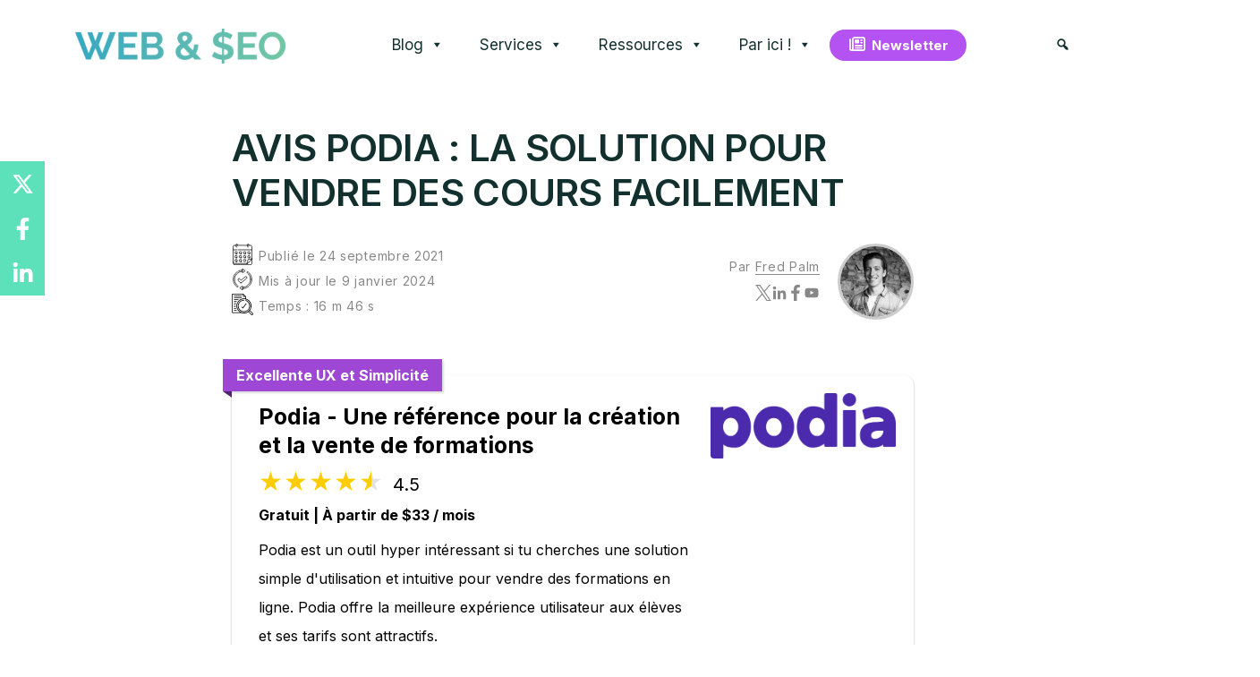

--- FILE ---
content_type: text/html; charset=UTF-8
request_url: https://www.webandseo.fr/podia/
body_size: 107993
content:
<!DOCTYPE html>
<html dir="ltr" lang="fr-FR" prefix="og: https://ogp.me/ns#">
<head >
<meta charset="UTF-8" />
<meta name="viewport" content="width=device-width, initial-scale=1" />
<title>Avis Podia 2026 : la solution facile pour vendre des cours</title><style id="perfmatters-used-css">html{font-family:"Inter",-apple-system,system-ui,BlinkMacSystemFont,"Roboto Condensed",Helvetica,Arial,sans-serif,"Apple Color Emoji","Segoe UI Emoji","Segoe UI Symbol";-ms-text-size-adjust:100%;-webkit-text-size-adjust:100%;}body{margin:0;}article,aside,details,figcaption,figure,footer,header,hgroup,main,nav,section,summary{display:block;}[hidden],template{display:none;}a{background:0 0;}a:active,a:hover{outline:0;}b,strong{font-weight:700;}h1{font-size:2em;margin:.67em 0;}small{font-size:80%;}img{border:0;}svg:not(:root){overflow:hidden;}figure{margin:1em 40px;}pre{overflow:auto;}code,kbd,pre,samp{font-family:monospace,monospace;font-size:1em;}button,input,optgroup,select,textarea{color:inherit;font:inherit;margin:0;}button{overflow:visible;}button,select{text-transform:none;}button,html input[type=button],input[type=reset],input[type=submit]{-webkit-appearance:button;cursor:pointer;}button[disabled],html input[disabled]{cursor:default;}button::-moz-focus-inner,input::-moz-focus-inner{border:0;padding:0;}input{line-height:normal;}input[type=checkbox],input[type=radio]{box-sizing:border-box;padding:0;}input[type=number]::-webkit-inner-spin-button,input[type=number]::-webkit-outer-spin-button{height:auto;}input[type=search]{-webkit-appearance:textfield;-moz-box-sizing:content-box;-webkit-box-sizing:content-box;box-sizing:content-box;}input[type=search]::-webkit-search-cancel-button,input[type=search]::-webkit-search-decoration{-webkit-appearance:none;}textarea{overflow:auto;}table{border-collapse:collapse;border-spacing:0;}td,th{padding:0;}body,p,li,blockquote #optinforms-form1-disclaimer{font-family:"Inter",-apple-system,system-ui,BlinkMacSystemFont,"Roboto Condensed",Helvetica,Arial,sans-serif,"Apple Color Emoji","Segoe UI Emoji","Segoe UI Symbol";}h1,h2,h3,h4,h5,h6,.entry-title,#optinforms-form1-title,#optinforms-form1-subtitle{font-family:"Inter",-apple-system,system-ui,BlinkMacSystemFont,"Roboto Condensed",Helvetica,Arial,sans-serif,"Apple Color Emoji","Segoe UI Emoji","Segoe UI Symbol";}*,input[type="search"]{-webkit-box-sizing:border-box;-moz-box-sizing:border-box;box-sizing:border-box;}.author-box:before,.clearfix:before,.entry:before,.entry-content:before,.footer-widgets:before,.nav-primary:before,.nav-secondary:before,.pagination:before,.site-container:before,.site-footer:before,.site-header:before,.page-header:before,.site-inner:before,.widget:before,.wrap:before{content:" ";display:table;}.author-box:after,.clearfix:after,.entry:after,.entry-content:after,.footer-widgets:after,.nav-primary:after,.nav-secondary:after,.pagination:after,.site-container:after,.site-footer:after,.site-header:after,.page-header:after,.site-inner:after,.widget:after,.wrap:after{clear:both;content:" ";display:table;}.text-center{text-align:center;}body,p,li,blockquote #optinforms-form1-disclaimer{font-family:"Inter",-apple-system,system-ui,BlinkMacSystemFont,"Roboto Condensed",Helvetica,Arial,sans-serif,"Apple Color Emoji","Segoe UI Emoji","Segoe UI Symbol";}h1,h2,h3,h4,h5,h6,.entry-title,#optinforms-form1-title,#optinforms-form1-subtitle{font-family:"Inter",-apple-system,system-ui,BlinkMacSystemFont,"Roboto Condensed",Helvetica,Arial,sans-serif,"Apple Color Emoji","Segoe UI Emoji","Segoe UI Symbol";}body{background-color:#fff;color:#12302e;font-size:15px;font-weight:400;overflow-x:hidden;line-height:1.612;-webkit-font-smoothing:antialiased;-moz-osx-font-smoothing:grayscale;}ol,ul{margin:0;padding:0;}li{list-style:none;}h1,h3,h4,h5,.entry-title{margin:0 0 1.612rem;line-height:1.2;font-weight:600;text-transform:uppercase;}h1,.front-page-1 .widgettitle{font-size:40px;}h2{font-size:30px;font-weight:400;line-height:1.612em;margin:0 0 1.612rem;}h3{font-size:32px;}h4{font-size:24px;}h6,.entry-meta,.comment-meta{text-transform:uppercase;letter-spacing:.1em;}p{margin:0 0 1.625em;padding:0;}strong{font-weight:700;}code,pre{font-family:Monaco,Menlo,Consolas,"Courier New",monospace;font-size:12px;color:#12302e;border:1px solid #e1e1e8;background-color:#f7f7f9;}pre{display:block;padding:9.5px;margin:0 0 10px;line-height:18px;word-break:break-all;word-wrap:break-word;white-space:pre;white-space:pre-wrap;}@media only screen and (min-width: 1024px){body{font-size:18px;}h1,.front-page-1 .widgettitle{font-size:90px;}h2{font-size:40px;}h3{font-size:50px;}}a{color:#57e5ae;text-decoration:none;border-bottom:1px solid;outline:0;}a:hover{border-color:transparent;}button,input:focus,input[type="button"],input[type="reset"],input[type="submit"],textarea:focus,.button,.button:after,.button:before,.genesis-nav-menu a{-webkit-transition:all .2s ease-in-out;-moz-transition:all .2s ease-in-out;-ms-transition:all .2s ease-in-out;-o-transition:all .2s ease-in-out;transition:all .2s ease-in-out;}::-moz-selection{background-color:#57e5ae;color:#fff;}::selection{background-color:#57e5ae;color:#fff;}embed,iframe,img,object,video,.wp-caption{max-width:100%;}img{height:auto;max-width:100%;border:0;}input,select,textarea{background-color:#fff;border-radius:2px;border:1px solid #dcdcdc;color:#12302e;font-size:16px;padding:14px 16px;width:100%;}button,.button,textarea,input[type="button"],input[type="reset"],input[type="submit"],input[type="password"],input[type="url"],input[type="text"],input[type="search"],input[type="email"]{appearance:none;-webkit-appearance:none;-moz-appearance:none;}input[type="checkbox"],input[type="radio"]{margin-right:10px;width:auto;}input:focus,textarea:focus{outline:none;border-color:#57e5ae;}::-moz-placeholder{color:#d8d8d8;opacity:1;}::-webkit-input-placeholder{color:#d8d8d8;}input:focus::-webkit-input-placeholder,input:focus::-moz-placeholder,input:focus:-ms-input-placeholder,textarea:focus::-webkit-input-placeholder,textarea:focus::-moz-placeholder,textarea:focus:-ms-input-placeholder{color:transparent;}button,input[type="button"],input[type="reset"],input[type="submit"],.button{background-color:#57e5ae;border-radius:2px;box-shadow:none;border:0;color:#fff;cursor:pointer;font-size:16px;font-weight:600;line-height:1.612;display:inline-block;outline:none;text-align:center;padding:14px 30px;text-decoration:none;width:auto;white-space:nowrap;}button:hover,input:hover[type="button"],input:hover[type="reset"],input:hover[type="submit"],.button:hover{text-decoration:none;opacity:1;box-shadow:inset 0 0 0 200px rgba(0,0,0,.1);}input[type="search"]::-webkit-search-cancel-button,input[type="search"]::-webkit-search-results-button{display:none;}table{border-collapse:collapse;border-spacing:0;line-height:2;margin-bottom:40px;width:100%;}tbody{border-bottom:1px solid #ddd;}td,th{text-align:left;}td{border-top:1px solid #ddd;padding:6px 0;}.screen-reader-shortcut,.screen-reader-text,.screen-reader-text span{background-color:#fff;border:0;clip:rect(0,0,0,0);color:#232525;height:1px;overflow:hidden;position:absolute !important;width:1px;}.genesis-nav-menu .search input[type="submit"]:focus,.screen-reader-shortcut:focus,.screen-reader-text:focus,.widget_search input[type="submit"]:focus{border:1px solid #5b5e5e;clip:auto !important;display:block;font-size:18px;font-size:1.8rem;font-weight:700;height:auto;padding:20px;text-decoration:none;width:auto;z-index:100000;}.genesis-skip-link{margin:0;}.genesis-skip-link li{height:0;width:0;list-style:none;}:focus{outline:1px dotted rgba(0,0,0,.2);}a.aligncenter img{display:block;margin:0 auto;}.alignnone,.aligncenter,.alignleft,.alignright{border:0;}img.centered,.aligncenter{display:block;margin:0 auto 30px;}.entry-content figure{margin:60px 0 50px;}a[rel~="attachment"],a[rel~="attachment"]:hover,.gallery-item a,.wp-audio-shortcode a,.wp-audio-shortcode a:hover,.wp-caption a,.wp-caption a:hover,.wp-playlist a,.wp-playlist a:hover,.wp-video a,.wp-video a:hover{border-width:0 !important;}.site-container{max-width:1440px;margin:0 auto;}.wrap,.genesis-pro-portfolio .archive-pagination{margin:0 auto;padding:0 5%;}.site-inner{clear:both;margin-top:40px;overflow:hidden;}.full-width-content .content{width:100%;}@media only screen and (min-width: 1024px){.content{float:right;width:70%;}.wrap,.genesis-pro-portfolio .archive-pagination{max-width:1280px;}}@media only screen and (min-width: 800px){.grid,[class*="grid-"],.equal-heights > *{display:flex;flex-wrap:wrap;}.grid > *,[class*="grid-"] > *{align-self:stretch;}.four-sixths,.two-thirds,.genesis-pro-portfolio .archive-description > *,.full-width-content .content-sidebar-wrap{width:66.145833333333%;}}.search-form{position:relative;width:100%;margin-bottom:20px;}.search-form input[type="search"]{width:100%;margin-bottom:10px;}.search-form input[type="submit"]{width:100%;}.site-header{width:100%;padding:40px 0;position:relative;}.title-area{float:left;margin-top:10px;}.site-title{font-size:20px;font-weight:900;line-height:1.2;margin:0 auto;text-transform:none;}.site-title a{color:#12302e;border:0;}.site-description{display:none;}@media only screen and (min-width: 800px){.site-header{padding:60px 0 50px;}.title-area{margin-top:12px;}}@media only screen and (max-width: 800px){.nav-primary,.nav-primary .sub-menu{width:100%;display:none;}}@media only screen and (min-width: 800px){.nav-primary{text-align:right;}}.entry{margin-bottom:1em;}.archive-description,.author-box{margin-bottom:120px;}.page-template-page_blog .entry,.archive .entry,.single-post .entry{margin-bottom:40px;position:relative;}.full-width-content .content-sidebar-wrap{margin:0 auto;}.entry-title a{color:#12302e;border:0;}.entry-content ol,.entry p,.entry-content p,.textwidget p,.author-box p,.entry-content ul,.entry ul,.entry ol,.entry-content .wp-video,.entry-content .wp-audio-shortcode,.entry-content .video-player,.quote-caption{margin-bottom:2rem;line-height:2;}.entry-content ol,.entry ol,.entry-content ul,.entry ul{margin-left:40px;}.entry-content ol li,.entry ol li{list-style-type:decimal;}.entry-content ul li,.entry ul li{list-style-type:disc;}.entry-content ol ol,.entry ol ol,.entry-content ul ul,.entry ul ul{margin-bottom:0;}.entry-meta{font-size:14px;}.author-box{padding-left:120px;}.single .author-box{padding-top:40px;padding-bottom:40px;}.author-box .avatar{max-width:80px;height:80px;width:80px;border-radius:40px;margin-top:-5px;margin-left:-120px;position:absolute;}.author-box-title{margin-bottom:5px;}.entry-comments,.entry-pings{padding:40px 0 0;}p.comment-meta,.entry-comments .comment,.entry-comments .comment-reply{margin-bottom:40px;}.entry-comments .comment{padding:20px 0;border-bottom:1px solid #f2f2f2;}.entry-comments .comment:last-child{margin-bottom:0;border:0;}.comment-list .comment-respond{padding-left:0;}.comment-header{line-height:1;}.comment-author{margin:6px 0 2px;}.comment-author span:first-of-type{font-weight:700;}.comment-author .avatar{float:left;margin-right:16px;margin-bottom:16px;border-radius:24px;margin-top:-6px;}.comment-autor,.comment-meta a{text-transform:uppercase;}.comment-meta a{font-size:12px;}.comment-notes,.entry-pings .reply{display:none;}p.comment-form-comment{margin-bottom:20px;}.comment-list li{list-style-type:none;}.comment-reply-title small{font-size:18px;font-weight:400;}.site-footer{padding:40px 0;font-size:14px;text-align:center;}.site-footer p{margin-bottom:0;}:where(.wp-block-button__link){border-radius:9999px;box-shadow:none;padding:calc(.667em + 2px) calc(1.333em + 2px);text-decoration:none;}:root :where(.wp-block-button .wp-block-button__link.is-style-outline),:root :where(.wp-block-button.is-style-outline>.wp-block-button__link){border:2px solid;padding:.667em 1.333em;}:root :where(.wp-block-button .wp-block-button__link.is-style-outline:not(.has-text-color)),:root :where(.wp-block-button.is-style-outline>.wp-block-button__link:not(.has-text-color)){color:currentColor;}:root :where(.wp-block-button .wp-block-button__link.is-style-outline:not(.has-background)),:root :where(.wp-block-button.is-style-outline>.wp-block-button__link:not(.has-background)){background-color:initial;background-image:none;}:where(.wp-block-columns){margin-bottom:1.75em;}:where(.wp-block-columns.has-background){padding:1.25em 2.375em;}:where(.wp-block-post-comments input[type=submit]){border:none;}:where(.wp-block-cover-image:not(.has-text-color)),:where(.wp-block-cover:not(.has-text-color)){color:#fff;}:where(.wp-block-cover-image.is-light:not(.has-text-color)),:where(.wp-block-cover.is-light:not(.has-text-color)){color:#000;}:root :where(.wp-block-cover h1:not(.has-text-color)),:root :where(.wp-block-cover h2:not(.has-text-color)),:root :where(.wp-block-cover h3:not(.has-text-color)),:root :where(.wp-block-cover h4:not(.has-text-color)),:root :where(.wp-block-cover h5:not(.has-text-color)),:root :where(.wp-block-cover h6:not(.has-text-color)),:root :where(.wp-block-cover p:not(.has-text-color)){color:inherit;}.wp-block-embed{overflow-wrap:break-word;}.wp-block-embed :where(figcaption){margin-bottom:1em;margin-top:.5em;}.wp-block-embed iframe{max-width:100%;}.wp-block-embed__wrapper{position:relative;}:where(.wp-block-file){margin-bottom:1.5em;}:where(.wp-block-file__button){border-radius:2em;display:inline-block;padding:.5em 1em;}:where(.wp-block-file__button):where(a):active,:where(.wp-block-file__button):where(a):focus,:where(.wp-block-file__button):where(a):hover,:where(.wp-block-file__button):where(a):visited{box-shadow:none;color:#fff;opacity:.85;text-decoration:none;}:where(.wp-block-form-input__input){font-size:1em;margin-bottom:.5em;padding:0 .5em;}:where(.wp-block-form-input__input)[type=date],:where(.wp-block-form-input__input)[type=datetime-local],:where(.wp-block-form-input__input)[type=datetime],:where(.wp-block-form-input__input)[type=email],:where(.wp-block-form-input__input)[type=month],:where(.wp-block-form-input__input)[type=number],:where(.wp-block-form-input__input)[type=password],:where(.wp-block-form-input__input)[type=search],:where(.wp-block-form-input__input)[type=tel],:where(.wp-block-form-input__input)[type=text],:where(.wp-block-form-input__input)[type=time],:where(.wp-block-form-input__input)[type=url],:where(.wp-block-form-input__input)[type=week]{border-style:solid;border-width:1px;line-height:2;min-height:2em;}:where(.wp-block-group.wp-block-group-is-layout-constrained){position:relative;}.wp-block-image>a,.wp-block-image>figure>a{display:inline-block;}.wp-block-image img{box-sizing:border-box;height:auto;max-width:100%;vertical-align:bottom;}.wp-block-image[style*=border-radius] img,.wp-block-image[style*=border-radius]>a{border-radius:inherit;}.wp-block-image.aligncenter{text-align:center;}.wp-block-image .aligncenter,.wp-block-image .alignleft,.wp-block-image .alignright,.wp-block-image.aligncenter,.wp-block-image.alignleft,.wp-block-image.alignright{display:table;}.wp-block-image .aligncenter>figcaption,.wp-block-image .alignleft>figcaption,.wp-block-image .alignright>figcaption,.wp-block-image.aligncenter>figcaption,.wp-block-image.alignleft>figcaption,.wp-block-image.alignright>figcaption{caption-side:bottom;display:table-caption;}.wp-block-image .aligncenter{margin-left:auto;margin-right:auto;}.wp-block-image :where(figcaption){margin-bottom:1em;margin-top:.5em;}.wp-block-image figure{margin:0;}@keyframes show-content-image{0%{visibility:hidden;}99%{visibility:hidden;}to{visibility:visible;}}@keyframes turn-on-visibility{0%{opacity:0;}to{opacity:1;}}@keyframes turn-off-visibility{0%{opacity:1;visibility:visible;}99%{opacity:0;visibility:visible;}to{opacity:0;visibility:hidden;}}@keyframes lightbox-zoom-in{0%{transform:translate(calc(( -100vw + var(--wp--lightbox-scrollbar-width) ) / 2 + var(--wp--lightbox-initial-left-position)),calc(-50vh + var(--wp--lightbox-initial-top-position))) scale(var(--wp--lightbox-scale));}to{transform:translate(-50%,-50%) scale(1);}}@keyframes lightbox-zoom-out{0%{transform:translate(-50%,-50%) scale(1);visibility:visible;}99%{visibility:visible;}to{transform:translate(calc(( -100vw + var(--wp--lightbox-scrollbar-width) ) / 2 + var(--wp--lightbox-initial-left-position)),calc(-50vh + var(--wp--lightbox-initial-top-position))) scale(var(--wp--lightbox-scale));visibility:hidden;}}:where(.wp-block-latest-comments:not([style*=line-height] .wp-block-latest-comments__comment)){line-height:1.1;}:where(.wp-block-latest-comments:not([style*=line-height] .wp-block-latest-comments__comment-excerpt p)){line-height:1.8;}:root :where(.wp-block-latest-posts.is-grid){padding:0;}:root :where(.wp-block-latest-posts.wp-block-latest-posts__list){padding-left:0;}ol,ul{box-sizing:border-box;}:root :where(.wp-block-list.has-background){padding:1.25em 2.375em;}:where(.wp-block-navigation.has-background .wp-block-navigation-item a:not(.wp-element-button)),:where(.wp-block-navigation.has-background .wp-block-navigation-submenu a:not(.wp-element-button)){padding:.5em 1em;}:where(.wp-block-navigation .wp-block-navigation__submenu-container .wp-block-navigation-item a:not(.wp-element-button)),:where(.wp-block-navigation .wp-block-navigation__submenu-container .wp-block-navigation-submenu a:not(.wp-element-button)),:where(.wp-block-navigation .wp-block-navigation__submenu-container .wp-block-navigation-submenu button.wp-block-navigation-item__content),:where(.wp-block-navigation .wp-block-navigation__submenu-container .wp-block-pages-list__item button.wp-block-navigation-item__content){padding:.5em 1em;}@keyframes overlay-menu__fade-in-animation{0%{opacity:0;transform:translateY(.5em);}to{opacity:1;transform:translateY(0);}}:root :where(p.has-background){padding:1.25em 2.375em;}:where(p.has-text-color:not(.has-link-color)) a{color:inherit;}:where(.wp-block-post-comments-form input:not([type=submit])),:where(.wp-block-post-comments-form textarea){border:1px solid #949494;font-family:inherit;font-size:1em;}:where(.wp-block-post-comments-form input:where(:not([type=submit]):not([type=checkbox]))),:where(.wp-block-post-comments-form textarea){padding:calc(.667em + 2px);}:where(.wp-block-post-excerpt){box-sizing:border-box;margin-bottom:var(--wp--style--block-gap);margin-top:var(--wp--style--block-gap);}:where(.wp-block-preformatted.has-background){padding:1.25em 2.375em;}:where(.wp-block-search__button){border:1px solid #ccc;padding:6px 10px;}:where(.wp-block-search__input){appearance:none;border:1px solid #949494;flex-grow:1;font-family:inherit;font-size:inherit;font-style:inherit;font-weight:inherit;letter-spacing:inherit;line-height:inherit;margin-left:0;margin-right:0;min-width:3rem;padding:8px;text-decoration:unset !important;text-transform:inherit;}:where(.wp-block-search__button-inside .wp-block-search__inside-wrapper){background-color:#fff;border:1px solid #949494;box-sizing:border-box;padding:4px;}:where(.wp-block-search__button-inside .wp-block-search__inside-wrapper) :where(.wp-block-search__button){padding:4px 8px;}:root :where(.wp-block-separator.is-style-dots){height:auto;line-height:1;text-align:center;}:root :where(.wp-block-separator.is-style-dots):before{color:currentColor;content:"···";font-family:serif;font-size:1.5em;letter-spacing:2em;padding-left:2em;}:root :where(.wp-block-site-logo.is-style-rounded){border-radius:9999px;}.wp-block-social-links{background:none;box-sizing:border-box;margin-left:0;padding-left:0;padding-right:0;text-indent:0;}.wp-block-social-links .wp-social-link a,.wp-block-social-links .wp-social-link a:hover{border-bottom:0;box-shadow:none;text-decoration:none;}.wp-block-social-links .wp-social-link svg{height:1em;width:1em;}.wp-block-social-links .wp-social-link span:not(.screen-reader-text){font-size:.65em;margin-left:.5em;margin-right:.5em;}.wp-block-social-links,.wp-block-social-links.has-normal-icon-size{font-size:24px;}.wp-block-social-links.aligncenter{display:flex;justify-content:center;}.wp-block-social-link{border-radius:9999px;display:block;}@media not (prefers-reduced-motion){.wp-block-social-link{transition:transform .1s ease;}}.wp-block-social-link{height:auto;}.wp-block-social-link a{align-items:center;display:flex;line-height:0;}.wp-block-social-link:hover{transform:scale(1.1);}.wp-block-social-links .wp-block-social-link.wp-social-link{display:inline-block;margin:0;padding:0;}.wp-block-social-links .wp-block-social-link.wp-social-link .wp-block-social-link-anchor,.wp-block-social-links .wp-block-social-link.wp-social-link .wp-block-social-link-anchor svg,.wp-block-social-links .wp-block-social-link.wp-social-link .wp-block-social-link-anchor:active,.wp-block-social-links .wp-block-social-link.wp-social-link .wp-block-social-link-anchor:hover,.wp-block-social-links .wp-block-social-link.wp-social-link .wp-block-social-link-anchor:visited{color:currentColor;fill:currentColor;}:where(.wp-block-social-links:not(.is-style-logos-only)) .wp-social-link{background-color:#f0f0f0;color:#444;}:where(.wp-block-social-links:not(.is-style-logos-only)) .wp-social-link-facebook{background-color:#0866ff;color:#fff;}:where(.wp-block-social-links:not(.is-style-logos-only)) .wp-social-link-twitter{background-color:#1da1f2;color:#fff;}:where(.wp-block-social-links:not(.is-style-logos-only)) .wp-social-link-youtube{background-color:red;color:#fff;}:where(.wp-block-social-links.is-style-logos-only) .wp-social-link{background:none;}:where(.wp-block-social-links.is-style-logos-only) .wp-social-link svg{height:1.25em;width:1.25em;}:where(.wp-block-social-links.is-style-logos-only) .wp-social-link-facebook{color:#0866ff;}:where(.wp-block-social-links.is-style-logos-only) .wp-social-link-twitter{color:#1da1f2;}:where(.wp-block-social-links.is-style-logos-only) .wp-social-link-youtube{color:red;}:root :where(.wp-block-social-links .wp-social-link a){padding:.25em;}:root :where(.wp-block-social-links.is-style-logos-only .wp-social-link a){padding:0;}:root :where(.wp-block-social-links.is-style-pill-shape .wp-social-link a){padding-left:.6666666667em;padding-right:.6666666667em;}:root :where(.wp-block-tag-cloud.is-style-outline){display:flex;flex-wrap:wrap;gap:1ch;}:root :where(.wp-block-tag-cloud.is-style-outline a){border:1px solid;font-size:unset !important;margin-right:0;padding:1ch 2ch;text-decoration:none !important;}:root :where(.wp-block-table-of-contents){box-sizing:border-box;}:where(.wp-block-term-description){box-sizing:border-box;margin-bottom:var(--wp--style--block-gap);margin-top:var(--wp--style--block-gap);}:where(pre.wp-block-verse){font-family:inherit;}.editor-styles-wrapper,.entry-content{counter-reset:footnotes;}:root{--wp-block-synced-color:#7a00df;--wp-block-synced-color--rgb:122,0,223;--wp-bound-block-color:var(--wp-block-synced-color);--wp-editor-canvas-background:#ddd;--wp-admin-theme-color:#007cba;--wp-admin-theme-color--rgb:0,124,186;--wp-admin-theme-color-darker-10:#006ba1;--wp-admin-theme-color-darker-10--rgb:0,107,160.5;--wp-admin-theme-color-darker-20:#005a87;--wp-admin-theme-color-darker-20--rgb:0,90,135;--wp-admin-border-width-focus:2px;}@media (min-resolution:192dpi){:root{--wp-admin-border-width-focus:1.5px;}}:root{--wp--preset--font-size--normal:16px;--wp--preset--font-size--huge:42px;}.has-text-align-center{text-align:center;}.aligncenter{clear:both;}.screen-reader-text{border:0;clip-path:inset(50%);height:1px;margin:-1px;overflow:hidden;padding:0;position:absolute;width:1px;word-wrap:normal !important;}.screen-reader-text:focus{background-color:#ddd;clip-path:none;color:#444;display:block;font-size:1em;height:auto;left:5px;line-height:normal;padding:15px 23px 14px;text-decoration:none;top:5px;width:auto;z-index:100000;}html :where(.has-border-color){border-style:solid;}html :where([style*=border-top-color]){border-top-style:solid;}html :where([style*=border-right-color]){border-right-style:solid;}html :where([style*=border-bottom-color]){border-bottom-style:solid;}html :where([style*=border-left-color]){border-left-style:solid;}html :where([style*=border-width]){border-style:solid;}html :where([style*=border-top-width]){border-top-style:solid;}html :where([style*=border-right-width]){border-right-style:solid;}html :where([style*=border-bottom-width]){border-bottom-style:solid;}html :where([style*=border-left-width]){border-left-style:solid;}html :where(img[class*=wp-image-]){height:auto;max-width:100%;}:where(figure){margin:0 0 1em;}html :where(.is-position-sticky){--wp-admin--admin-bar--position-offset:var(--wp-admin--admin-bar--height,0px);}@media screen and (max-width:600px){html :where(.is-position-sticky){--wp-admin--admin-bar--position-offset:0px;}}@keyframes components-animate__appear-animation{0%{transform:translateY(-2em) scaleY(0) scaleX(0);}to{transform:translateY(0) scaleY(1) scaleX(1);}}@keyframes components-animate__slide-in-animation{to{transform:translateX(0);}}@keyframes components-animate__loading{0%{opacity:.5;}50%{opacity:1;}to{opacity:.5;}}.components-button:hover:not(:disabled,[aria-disabled=true]),.components-button[aria-expanded=true]{color:var(--wp-components-color-accent,var(--wp-admin-theme-color,#3858e9));}.components-button.is-secondary:hover:not(:disabled,[aria-disabled=true],.is-pressed){background:color-mix(in srgb,var(--wp-components-color-accent,var(--wp-admin-theme-color,#3858e9)) 4%,rgba(0,0,0,0));box-shadow:inset 0 0 0 1px var(--wp-components-color-accent-darker-20,var(--wp-admin-theme-color-darker-20,#183ad6));color:var(--wp-components-color-accent-darker-20,var(--wp-admin-theme-color-darker-20,#183ad6));}.components-button.is-tertiary:hover:not(:disabled,[aria-disabled=true],.is-pressed){background:color-mix(in srgb,var(--wp-components-color-accent,var(--wp-admin-theme-color,#3858e9)) 4%,rgba(0,0,0,0));color:var(--wp-components-color-accent-darker-20,var(--wp-admin-theme-color-darker-20,#183ad6));}.components-button.is-tertiary:active:not(:disabled,[aria-disabled=true]){background:color-mix(in srgb,var(--wp-components-color-accent,var(--wp-admin-theme-color,#3858e9)) 8%,rgba(0,0,0,0));}.components-button.is-destructive:not(.is-primary):not(.is-secondary):not(.is-tertiary):not(.is-link):hover:not(:disabled,[aria-disabled=true]){color:#710d0d;}.components-button.is-destructive:not(.is-primary):not(.is-secondary):not(.is-tertiary):not(.is-link):active:not(:disabled,[aria-disabled=true]){background:#ccc;}.components-button.is-destructive.is-secondary:hover:not(:disabled,[aria-disabled=true]),.components-button.is-destructive.is-tertiary:hover:not(:disabled,[aria-disabled=true]){background:rgba(204,24,24,.04);}.components-button.is-destructive.is-secondary:active:not(:disabled,[aria-disabled=true]),.components-button.is-destructive.is-tertiary:active:not(:disabled,[aria-disabled=true]){background:rgba(204,24,24,.08);}.components-button:not(:disabled,[aria-disabled=true]):active{color:var(--wp-components-color-foreground,#1e1e1e);}.components-button.is-pressed:hover:not(:disabled,[aria-disabled=true]),.components-button.is-pressed:not(:disabled,[aria-disabled=true]){background:var(--wp-components-color-foreground,#1e1e1e);}@keyframes components-button__busy-animation{0%{background-position:200px 0;}}@keyframes slide-in-left{0%{transform:translateX(-100%);}to{transform:translateX(0);}}@keyframes slide-in-right{0%{transform:translateX(100%);}to{transform:translateX(0);}}@keyframes slide-out-left{0%{transform:translateX(0);}to{transform:translateX(-100%);}}@keyframes slide-out-right{0%{transform:translateX(0);}to{transform:translateX(100%);}}@keyframes fade-in{0%{opacity:0;}to{opacity:1;}}@keyframes fade-out{0%{opacity:1;}to{opacity:0;}}.components-form-toggle input.components-form-toggle__input[type=checkbox]:not(:disabled,[aria-disabled=true]){cursor:pointer;}[role=region]{position:relative;}@keyframes __wp-base-styles-fade-in{0%{opacity:0;}to{opacity:1;}}@keyframes __wp-base-styles-fade-out{0%{opacity:1;}to{opacity:0;}}@keyframes components-modal__appear-animation{0%{opacity:0;transform:scale(.9);}to{opacity:1;transform:scale(1);}}@keyframes components-modal__disappear-animation{0%{opacity:1;transform:scale(1);}to{opacity:0;transform:scale(.9);}}@keyframes components-resizable-box__top-bottom-animation{0%{opacity:0;transform:scaleX(0);}to{opacity:1;transform:scaleX(1);}}@keyframes components-resizable-box__left-right-animation{0%{opacity:0;transform:scaleY(0);}to{opacity:1;transform:scaleY(1);}}@keyframes components-button__appear-animation{0%{transform:scaleY(0);}to{transform:scaleY(1);}}.components-validated-control :is(textarea,input[type=text]):user-invalid{--wp-admin-theme-color:#cc1818;--wp-components-color-accent:#cc1818;border-color:#cc1818;}@keyframes components-validated-control__indicator-jump{0%{opacity:0;transform:translateY(-4px);}to{opacity:1;transform:translateY(0);}}:root{--wp-admin-theme-color:#3858e9;--wp-admin-theme-color--rgb:56,88,233;--wp-admin-theme-color-darker-10:#2145e6;--wp-admin-theme-color-darker-10--rgb:33.0384615385,68.7307692308,230.4615384615;--wp-admin-theme-color-darker-20:#183ad6;--wp-admin-theme-color-darker-20--rgb:23.6923076923,58.1538461538,214.3076923077;--wp-admin-border-width-focus:2px;}@media (min-resolution:192dpi){:root{--wp-admin-border-width-focus:1.5px;}}:root{--wp-block-synced-color:#7a00df;--wp-block-synced-color--rgb:122,0,223;--wp-bound-block-color:var(--wp-block-synced-color);--wp-editor-canvas-background:#ddd;--wp-admin-theme-color:#007cba;--wp-admin-theme-color--rgb:0,124,186;--wp-admin-theme-color-darker-10:#006ba1;--wp-admin-theme-color-darker-10--rgb:0,107,160.5;--wp-admin-theme-color-darker-20:#005a87;--wp-admin-theme-color-darker-20--rgb:0,90,135;--wp-admin-border-width-focus:2px;}@media (min-resolution:192dpi){:root{--wp-admin-border-width-focus:1.5px;}}iframe[name=editor-canvas]{box-sizing:border-box;display:block;height:100%;width:100%;}@media not (prefers-reduced-motion){iframe[name=editor-canvas]{transition:all .4s cubic-bezier(.46,.03,.52,.96);}}iframe[name=editor-canvas]{background-color:var(--wp-editor-canvas-background);}@keyframes hide-during-dragging{to{position:fixed;transform:translate(9999px,9999px);}}.components-button.block-editor-block-types-list__item:not(:disabled,[aria-disabled=true]):hover svg{color:var(--wp-admin-theme-color) !important;}.components-button.block-editor-block-types-list__item:not(:disabled,[aria-disabled=true]):hover:after{background:var(--wp-admin-theme-color);border-radius:2px;bottom:0;content:"";left:0;opacity:.04;pointer-events:none;position:absolute;right:0;top:0;}@keyframes loadingpulse{0%{opacity:1;}50%{opacity:0;}to{opacity:1;}}@keyframes __wp-base-styles-fade-in{0%{opacity:0;}to{opacity:1;}}:where(.wp-block-popup-maker-cta-button__link){border-radius:9999px;box-shadow:none;padding:1rem 2.25rem;text-decoration:none;}:root :where(.wp-block-popup-maker-cta-button){font-family:inherit;font-size:var(--wp--preset--font-size--medium);font-style:normal;line-height:inherit;}:root :where(.wp-block-popup-maker-cta-button .wp-block-popup-maker-cta-button__link.is-style-outline),:root :where(.wp-block-popup-maker-cta-button.is-style-outline>.wp-block-popup-maker-cta-button__link){border:1px solid;padding:calc(1rem - 1px) calc(2.25rem - 1px);}:root :where(.wp-block-popup-maker-cta-button .wp-block-popup-maker-cta-button__link.is-style-outline:not(.has-text-color)),:root :where(.wp-block-popup-maker-cta-button.is-style-outline>.wp-block-popup-maker-cta-button__link:not(.has-text-color)){color:currentColor;}:root :where(.wp-block-popup-maker-cta-button .wp-block-popup-maker-cta-button__link.is-style-outline:not(.has-background)),:root :where(.wp-block-popup-maker-cta-button.is-style-outline>.wp-block-popup-maker-cta-button__link:not(.has-background)){background-color:rgba(0,0,0,0);background-image:none;}:root :where(.wp-block-popup-maker-cta-button.is-style-outline>.wp-block-popup-maker-cta-button__link.wp-block-popup-maker-cta-button__link:not(.has-background):hover){background-color:color-mix(in srgb,var(--wp--preset--color--contrast) 5%,rgba(0,0,0,0));}@supports not (background-color:color-mix(in srgb,red 50%,blue)){:where(.wp-block-popup-maker-cta-button.is-style-outline>.wp-block-popup-maker-cta-button__link.wp-block-popup-maker-cta-button__link:not(.has-background):hover){filter:brightness(1.05);}}.gg-math-minus{position:relative;transform:scale(var(--ggs,1));width:16px;height:2px;}.gg-math-minus,.gg-math-plus,.gg-math-plus:after{box-sizing:border-box;display:block;background:currentColor;border-radius:10px;}.gg-math-plus{margin-top:-2px;position:relative;transform:scale(var(--ggs,1));width:16px;height:2px;}.gg-math-plus:after{content:"";position:absolute;width:2px;height:16px;top:-7px;left:7px;}:root{--jtoc-z-index:999;--jtoc-border-width:3px;}.wpj-jtoc.--jtoc-floating-has-shadow .wpj-jtoc--widget-floating-main{box-shadow:0 0 10px var(--jtoc-floating-toc-shadow-color,rgba(128,128,128,.5));}.wpj-jtoc--widget-floating{position:fixed;z-index:var(--jtoc-floating-toc-z-index,1000);top:var(--jtoc-floating-toc-offset-y,10px);margin:0;padding:0;height:var(--jtoc-floating-widget-height,32px);color:var(--jtoc-floating-active-heading-color,var(--jtoc-link-color,inherit));box-shadow:var(--jtoc-toc-box-shadow);margin-left:var(--jtoc-floating-toc-offset-x,0);max-height:calc(100% - 20px);}.wpj-jtoc--widget-floating::-webkit-scrollbar{width:4px;background-color:#f6f6f6;}.wpj-jtoc--widget-floating::-webkit-scrollbar-thumb{background:#c9c9c9;}@media (min-width:576px){.wpj-jtoc--widget-floating{max-width:var(--jtoc-floating-max-width,calc(100% - 40px)) !important;}}.wpj-jtoc--widget-floating .wpj-jtoc--widget-floating-main{display:flex;display:inline-flex;cursor:pointer;background-color:var(--jtoc-floating-widget-background-color,#fff);color:var(--jtoc-floating-widget-color);-webkit-user-select:none;-moz-user-select:none;user-select:none;overflow:hidden;height:var(--jtoc-floating-widget-height,32px);border-radius:var(--jtoc-floating-widget-border-radius,8px);max-width:100%;}.wpj-jtoc--widget-floating .wpj-jtoc--current-heading{padding:var(--jtoc-floating-toc-current-heading-padding,0 10px);line-height:var(--jtoc-floating-widget-height,32px);text-overflow:ellipsis;overflow:hidden;white-space:nowrap;font-size:var(--jtoc-floating-widget-font-size);font-weight:var(--jtoc-floating-widget-font-weight);}.wpj-jtoc--widget-floating .wpj-jtoc--current-heading:before{color:var(--jtoc-floating-widget-numeration-color,var(--jtoc-floating-widget-color,var(--jtoc-link-color)));}.wpj-jtoc--widget-floating .wpj-jtoc--toc{display:none;}.wpj-jtoc--widget-floating .wpj-jtoc--body{padding:0;display:flex;flex-direction:column;overflow-y:auto;}.wpj-jtoc--widget-floating .wpj-jtoc--widget-floating-close-btn{display:none;}@media (max-width:576px){.wpj-jtoc--widget-floating{width:calc(100% - 20px);max-height:calc(100% - 20px);left:10px;}}@media (max-width:768px){.wpj-jtoc--widget-floating{max-width:calc(100% - 20px);max-height:calc(100% - 20px);}}.wpj-jtoc--close{position:relative;width:50px;height:50px;}.wpj-jtoc--close:after,.wpj-jtoc--close:before{content:"";position:absolute;width:2px;height:24px;background-color:var(--jtoc-close-button-color,rgba(0,0,0,.8));left:50%;top:50%;transform:translate(-50%,-50%) rotate(45deg);}.wpj-jtoc--close:after{transform:translate(-50%,-50%) rotate(-45deg);}.wpj-jtoc--widget-progress,.wpj-jtoc--widget-progress-bar{height:var(--jtoc-progress-bar-thickness,4px);position:fixed;width:100%;left:0;}.wpj-jtoc--widget-progress{background-color:var(--jtoc-progress-bar-background-color,transparent);z-index:var(--jtoc-progress-bar-background-z-index,1500);}.wpj-jtoc--widget-progress .wpj-jtoc--widget-progress-bar{background-color:var(--jtoc-progress-bar-color,#ff2d2d);z-index:var(--jtoc-progress-bar-z-index,1501);width:0;transition:all .25s ease-out;}.wpj-jtoc--widget-progress.--progress-bottom,.wpj-jtoc--widget-progress.--progress-bottom .wpj-jtoc--widget-progress-bar{bottom:0;bottom:var(--jtoc-progress-bar-offset-y,0);}.wpj-jtoc{margin-top:var(--jtoc-toc-root-margin-top,2rem);margin-bottom:var(--jtoc-toc-root-margin-bottom,2rem);}.wpj-jtoc::-webkit-scrollbar,.wpj-jtoc ::-webkit-scrollbar{width:4px;background-color:rgba(0,0,0,.06);}.wpj-jtoc::-webkit-scrollbar-thumb,.wpj-jtoc ::-webkit-scrollbar-thumb{background:rgba(0,0,0,.16);}.wpj-jtoc.--jtoc-is-folded:not(.--jtoc-animate) .wpj-jtoc--body,.wpj-jtoc.--jtoc-is-folded:not(.--jtoc-animate) .wpj-jtoc--footer,.wpj-jtoc .--jtoc-is-hidden{display:none !important;}.wpj-jtoc.--jtoc-title-align-left .wpj-jtoc--title{text-align:left;}.wpj-jtoc.--jtoc-toggle-icon-std .wpj-jtoc--toggle-opened,.wpj-jtoc.--jtoc-toggle-text .wpj-jtoc--toggle-opened{display:initial;}.wpj-jtoc.--jtoc-toggle-icon-std.--jtoc-is-folded .wpj-jtoc--toggle-opened,.wpj-jtoc.--jtoc-toggle-icon-std .wpj-jtoc--toggle-closed,.wpj-jtoc.--jtoc-toggle-text.--jtoc-is-folded .wpj-jtoc--toggle-opened,.wpj-jtoc.--jtoc-toggle-text .wpj-jtoc--toggle-closed{display:none;}.wpj-jtoc.--jtoc-toggle-position-left .wpj-jtoc--header-main{flex-direction:row-reverse;}div:not(.wpj-jtoc--widget-floating)>.wpj-jtoc--toc{width:var(--jtoc-width,auto);}.wpj-jtoc--toc{margin:var(--jtoc-toc-margin,0);padding:var(--jtoc-toc-padding,0);overflow:hidden;display:var(--jtoc-display,inline-block);min-width:var(--jtoc-min-width);max-width:var(--jtoc-max-width,100%);z-index:var(--jtoc-z-index);background-color:var(--jtoc-background-color,transparent);font-size:var(--jtoc-font-size);border-radius:var(--jtoc-toc-border-radius);border:var(--jtoc-toc-border);border-color:var(--jtoc-toc-border-color);box-shadow:var(--jtoc-toc-box-shadow);box-sizing:border-box;}.wpj-jtoc--header{height:var(--jtoc-header-height,initial);margin:var(--jtoc-header-margin);padding:var(--jtoc-header-padding);background-color:var(--jtoc-header-background-color,inherit);border-radius:var(--jtoc-header-border-radius);border:var(--jtoc-header-border);-webkit-user-select:none;-moz-user-select:none;user-select:none;cursor:var(--jtoc-header-cursor,initial);color:var(--jtoc-header-color,inherit);}.wpj-jtoc--header-main{display:flex;justify-content:space-between;align-items:center;height:100%;}.wpj-jtoc--header-main .wpj-jtoc--title{color:var(--jtoc-title-wrap-color,var(--jtoc-title-color));flex:1;display:flex;align-items:center;}span.wpj-jtoc--title-label{color:var(--jtoc-title-color,inherit);font-size:var(--jtoc-title-font-size,inherit);font-weight:var(--jtoc-title-label-font-weight,inherit);font-style:var(--jtoc-title-label-font-style);}.wpj-jtoc--toggle-wrap{left:0;top:0;bottom:0;display:flex;justify-content:center;align-items:center;cursor:pointer;height:100%;}.wpj-jtoc--toggle-icon{margin:0 16px;color:var(--jtoc-toggle-color,gray);}.wpj-jtoc--body{margin:var(--jtoc-body-margin,0);padding:var(--jtoc-body-padding,0);max-width:var(--jtoc-max-width,100%);background-color:var(--jtoc-body-background-color,inherit);}.wpj-jtoc--body::-webkit-scrollbar{width:4px;background-color:rgba(0,0,0,.06);}.wpj-jtoc--body::-webkit-scrollbar-thumb{background:rgba(0,0,0,.16);}.wpj-jtoc--body .wpj-jtoc--nav{display:block;position:relative;max-width:var(--jtoc-max-width,100%);}.wpj-jtoc--nav>.wpj-jtoc--items li{margin:0;padding:0;line-height:normal;background-color:var(--jtoc-headings-group-background-color,inherit);}.wpj-jtoc--toc ol.wpj-jtoc--items,.wpj-jtoc--toc ul.wpj-jtoc--items{list-style-type:none;margin:0;padding:0;}.wpj-jtoc--toc ol.wpj-jtoc--items .wpj-jtoc--items,.wpj-jtoc--toc ul.wpj-jtoc--items .wpj-jtoc--items{margin-left:var(--jtoc-hierarchy-offset,16px);}.wpj-jtoc--item .wpj-jtoc--item-content{display:flex;min-width:0;margin:var(--jtoc-headings-margin,0);padding:var(--jtoc-headings-padding,0);line-height:var(--jtoc-headings-line-height);font-size:var(--jtoc-headings-font-size);border-radius:var(--jtoc-headings-border-radius);color:var(--jtoc-headings-color);background-color:var(--jtoc-headings-background-color);}.wpj-jtoc--item .wpj-jtoc--item-content:hover{color:var(--jtoc-headings-color-hover) !important;background-color:var(--jtoc-headings-background-color-hover) !important;}.wpj-jtoc--item .wpj-jtoc--item-content:hover>a{color:var(--jtoc-link-color-hover) !important;background-color:var(--jtoc-link-background-color-hover) !important;}.wpj-jtoc--item .wpj-jtoc--item-content:hover>a:before{color:var(--jtoc-numeration-color-hover) !important;}.wpj-jtoc--item .wpj-jtoc--item-content>a{margin:var(--jtoc-link-margin,0);padding:var(--jtoc-link-padding,0);transition:none !important;text-overflow:inherit;outline:none !important;font-size:var(--jtoc-link-font-size);font-weight:var(--jtoc-link-font-weight);color:var(--jtoc-link-color,var(--jtoc-headings-color));background-color:var(--jtoc-link-background-color);}.wpj-jtoc--item .wpj-jtoc--item-content>a:before{color:var(--jtoc-numeration-color,var(--jtoc-link-color));}.wpj-jtoc--item .wpj-jtoc--item-content>a:visited{color:var(--jtoc-link-color,var(--jtoc-headings-color));background-color:var(--jtoc-link-background-color);}.wpj-jtoc--item .wpj-jtoc--item-content>a:focus,.wpj-jtoc--item .wpj-jtoc--item-content>a:focus-within{background-color:initial !important;}.wpj-jtoc--item .wpj-jtoc--item-content>a:hover{color:var(--jtoc-link-color-hover,var(--jtoc-headings-color-hover));background-color:var(--jtoc-link-background-color-hover);}.wpj-jtoc.--jtoc-theme-original{--jtoc-background-color:#f6f4f5;--jtoc-body-padding:16px 18px 16px 18px;--jtoc-floating-widget-border-radius:20px;--jtoc-floating-widget-background-color:#39383a;--jtoc-floating-widget-color:#fff;--jtoc-floating-widget-numeration-color:gray;--jtoc-header-height:50px;--jtoc-headings-background-color-active:#39383a;--jtoc-headings-background-color-hover:#c9c9c9;--jtoc-headings-border-radius:1em;--jtoc-headings-font-size:90%;--jtoc-headings-padding:4px 10px;--jtoc-link-color:#39383a;--jtoc-link-color-active:#fff;--jtoc-link-color-hover:#39383a;--jtoc-numeration-color:#aaa;--jtoc-numeration-color-active:#aaa;--jtoc-numeration-color-hover:#aaa;--jtoc-title-font-size:1.1em;--jtoc-title-label-font-weight:500;--jtoc-toc-border-radius:1em;}.wpj-jtoc.--jtoc-theme-original .wpj-jtoc--header{position:relative;}.wpj-jtoc.--jtoc-theme-original .wpj-jtoc--header .wpj-jtoc--header-main .wpj-jtoc--title{margin:0 18px;max-width:100%;}.wpj-jtoc.--jtoc-theme-original .wpj-jtoc--header .wpj-jtoc--header-main .wpj-jtoc--title span.wpj-jtoc--title-label{display:block;width:100%;}.wpj-jtoc.--jtoc-theme-original .wpj-jtoc--header+.wpj-jtoc--body{margin-top:-16px;}.wpj-jtoc.--jtoc-theme-original .wpj-jtoc--items li{display:block;}.wpj-jtoc.--jtoc-theme-original .wpj-jtoc--items li a{max-width:100%;text-decoration:none !important;}.ns-button-icon,.ns-button-label{color:var(--ns-icon-color);box-sizing:border-box;}.ns-buttons{position:relative;--ns-btn-size:40px;--ns-btn-margin:10px;}.ns-buttons-wrapper{display:flex;flex-wrap:wrap;}body a.ns-button{display:inline-flex;height:var(--ns-btn-size);line-height:var(--ns-btn-size);margin:0 var(--ns-btn-margin) var(--ns-btn-margin) 0;padding:0;font-size:calc(var(--ns-btn-size) * .35);overflow:hidden;text-decoration:none;border:none;--ns-btn-color:#333;--ns-icon-color:#fff;}.ns-button *{pointer-events:none;}.ns-button-block{display:inline-flex;align-items:center;background:#333;background:var(--ns-btn-color);}.ns-button-wrapper{display:inline-flex;align-items:center;overflow:hidden;width:100%;}.ns-button:not(.ns-hover-swap):hover .ns-button-wrapper>span:not(.ns-inverse){box-shadow:inset 0 0 0 50px rgba(0,0,0,.1);}.ns-button-icon{height:var(--ns-btn-size);width:var(--ns-btn-size);min-width:var(--ns-btn-size);justify-content:center;}.ns-button-icon>*{height:50%;margin:0 auto;}.ns-button-icon path{fill:currentColor;}.ns-button-icon:has(+ .ns-hide){width:100%;}.ns-button-share-count{display:none;align-items:center;}.ns-button.ns-share-count:hover svg,.ns-hide{display:none;}.ns-button.ns-share-count:hover .ns-button-share-count{display:flex;}.ns-button-label{height:100%;flex-grow:1;padding:0 15px 0 0;overflow:hidden;}.ns-button-label-wrapper{white-space:nowrap;overflow:hidden;text-overflow:ellipsis;}.ns-button.angellist,.ns-button.applemusic,.ns-button.codepen,.ns-button.digg,.ns-button.steam,.ns-button.threads,.ns-button.tiktok,.ns-button.twitter{--ns-btn-color:#000;}.ns-button.facebook{--ns-btn-color:#3b5998;}.ns-button.linkedin{--ns-btn-color:#0077b5;}.ns-columns .ns-buttons-wrapper>a{flex-basis:calc(100% / var(--ns-columns) - ( ( var(--ns-columns) - 1 ) * var(--ns-btn-margin) / var(--ns-columns) ));}.ns-last-col{margin-right:0 !important;}.ns-buttons.large{--ns-btn-size:50px;}.ns-rounded{border-radius:5px;}.ns-rounded .ns-button-label{border-radius:0 5px 5px 0;}.ns-total-share-count{display:flex;flex-direction:column;align-items:center;justify-content:center;font-size:calc(var(--ns-btn-size) * .375);line-height:normal;height:var(--ns-btn-size);width:var(--ns-btn-size);margin:0 var(--ns-btn-margin) var(--ns-btn-margin) 0;}.ns-inline,.ns-inline-cta{margin-bottom:10px;}.ns-total-share-count-wrapper{display:table-cell;vertical-align:middle;}.ns-total-share-count-amount{font-weight:700;}.ns-total-share-count-text{font-size:calc(var(--ns-btn-size) * .2);}.ns-columns .ns-total-share-count{position:absolute;right:0;margin:0 !important;}.ns-columns.ns-has-total-share-count-before .ns-total-share-count{right:unset;left:0;}.ns-inline-below{margin-top:20px;}.ns-inline-cta{font-size:20px;}.ns-floating{position:fixed;top:25%;left:5px;z-index:999;height:75%;}.ns-floating .ns-buttons-wrapper{flex-direction:column;height:100%;}.ns-floating .ns-button-icon{width:100%;}@media print{.ns-no-print,.ns-no-print *{display:none !important;}}.lasso-container *{box-sizing:border-box !important;}.lasso-container{color:initial;}.lasso-container{box-sizing:border-box !important;position:relative;width:100%;padding:0 15px !important;margin:30px auto !important;overflow:initial !important;}.lasso-display{box-sizing:border-box;display:-ms-flexbox;display:flex;-ms-flex-wrap:wrap;flex-wrap:wrap;margin:0 -15px;font-family:inherit !important;background-color:var(--lasso-background) !important;}.lasso-display a,.lasso-display a:hover,.lasso-button-container a,.lasso-button-container a:hover,.lasso-list a,.lasso-list a:hover{text-decoration:none !important;font-weight:bold !important;opacity:1 !important;}.lasso-display a:hover,.lasso-button-container a:hover,.lasso-list a:hover{transition:.25s ease;}.lasso-image img{display:inline-block !important;max-width:100% !important;height:auto;max-height:350px;width:inherit;object-fit:contain;box-shadow:none;}.wp-block-affiliate-plugin-lasso:has(>div.lasso-container.sitestripe){display:inline-block;}.lasso-box-1,.lasso-box-2,.lasso-box-3,.lasso-box-4,.lasso-box-5,.lasso-box-6{box-sizing:border-box;position:relative;-ms-flex:0 0 100%;flex:0 0 100%;max-width:100%;padding:0 15px !important;}.lasso-box-4{text-align:right;}@media (max-width:767.98px){.lasso-box-1,.lasso-box-2,.lasso-box-3,.lasso-box-4,.lasso-box-5,.lasso-box-6{padding:0 !important;}}.lasso-badge{position:absolute;top:-18px;left:-10px;display:inline-block;background-color:var(--lasso-main);color:var(--lasso-button-text);z-index:500;padding:10px 15px;font-size:1rem;line-height:1rem;font-weight:700;box-shadow:2px 2px 2px 0 rgba(0,0,0,.14);}.lasso-badge::after{content:" ";display:block;position:absolute;left:-10px;bottom:-7px;border-color:rgba(0,0,0,0) var(--lasso-main) rgba(0,0,0,0) rgba(0,0,0,0);border-style:inset solid inset inset;border-width:0 10px 7px;filter:brightness(50%);}.lasso-title,a.lasso-title{display:block;font-size:30px !important;line-height:1.25;margin:10px 0 10px 0 !important;box-shadow:none !important;color:var(--lasso-title) !important;font-weight:bold;}.lasso-price{font-size:16px;font-weight:bold;margin:0 0 10px 0 !important;vertical-align:middle;}.lasso-price-value{display:inline;margin-right:10px;}.lasso-price strike{font-weight:normal;margin-right:5px;}.lasso-description{font-size:16px;margin:0 0 10px 0 !important;overflow-wrap:anywhere;}.lasso-fields{font-size:16px;}.lasso-description p{margin:0 0 10px 0 !important;}.lasso-description ul,.lasso-description ol{margin:0 0 10px 10px !important;padding:0 0 0 40px !important;list-style:inherit !important;}.lasso-description li{margin:0 0 5px 0;display:list-item !important;list-style-type:initial !important;font-size:initial !important;}.lasso-image{text-align:center;padding:0 0 10px 0 !important;}a.lasso-button-1,a.lasso-button-2{font-size:15px;padding:10px 15px !important;background:var(--lasso-button) !important;color:var(--lasso-button-text) !important;margin:0 10px 10px 0 !important;text-align:center !important;line-height:initial !important;}a.lasso-button-2{background:var(--lasso-secondary-button) !important;}a.lasso-button-1:hover,a.lasso-button-2:hover{background:var(--lasso-button) !important;color:var(--lasso-button-text) !important;transition:.25s ease;}a.lasso-button-2:hover{background:var(--lasso-secondary-button) !important;}.lasso-disclosure,.lasso-date{font-size:12px;font-style:italic;color:rgba(95,99,104,.92);display:inline;}.lasso-disclosure span{line-height:1.2rem;margin:0;}@media (max-width:767.98px){.lasso-description ul,.lasso-description ol{text-align:left !important;}}.lasso-stars{--rating:3.5;--percent:calc(var(--rating) / 5 * 100%);display:inline-block;font-size:inherit;line-height:1;margin:0 0 10px 0;}.lasso-stars::before{content:"★★★★★";font-family:Times;letter-spacing:1px;background:linear-gradient(90deg,#fc0 var(--percent),#e2e2e2 var(--percent));-webkit-background-clip:text;-webkit-text-fill-color:transparent;}.lasso-stars-value{font-size:14px;}.lasso-fields div{margin:0 0 10px 0;text-align:left;}.lasso-fields-2,.lasso-fields-3{text-align:left;}.lasso-fields-2 ul,.lasso-fields-3 ul{margin:0 0 1rem 0 !important;padding-left:0 !important;}.lasso-fields-2 li,.lasso-fields-3 li{list-style:none !important;margin:0 5px 0 0 !important;position:relative !important;}.lasso-fields-2 li:before,.lasso-fields-3 li:before{content:none !important;}.lasso-fields-2 li:after,.lasso-fields-3 li:after{content:none !important;}.lasso-fields-2>ul>li:before,.lasso-fields-3>ul>li:before{content:none !important;}.lasso-check{display:inline-block;width:16px;height:1.3rem;position:relative;top:0;}.lasso-check .lasso-check-content{display:inline-block;transform:rotate(45deg);height:12px;width:7px;margin-left:15%;border-bottom:3px solid var(--lasso-pros);border-right:3px solid var(--lasso-pros);}.lasso-x{display:inline-block;width:12px;height:16px;line-height:0;position:relative;top:9px;margin-right:4px;}.lasso-x .lasso-x-1{display:inline-block;width:13px;height:3px;background:var(--lasso-cons);transform:rotate(45deg);position:absolute;top:0;left:0;}.lasso-x .lasso-x-2{display:inline-block;width:13px;height:3px;background:var(--lasso-cons);transform:rotate(-45deg);position:absolute;top:0;left:0;}.lasso-display-table [data-tooltip],.lasso-container [data-tooltip]{position:relative;cursor:pointer;}.lasso-display-table [data-tooltip]:before,.lasso-container [data-tooltip]:before,.lasso-display-table [data-tooltip]:after,.lasso-container [data-tooltip]:after{position:absolute;visibility:hidden;opacity:0;transition:opacity .2s ease-in-out,visibility .2s ease-in-out,transform .2s cubic-bezier(.71,1.7,.77,1.24);transform:translate3d(0,0,0);pointer-events:none;}.lasso-display-table [data-tooltip]:hover:before,.lasso-container [data-tooltip]:hover:before,.lasso-display-table [data-tooltip]:hover:after,.lasso-container [data-tooltip]:hover:after,.lasso-display-table [data-tooltip]:focus:before,.lasso-container [data-tooltip]:focus:before,.lasso-display-table [data-tooltip]:focus:after,.lasso-container [data-tooltip]:focus:after{visibility:visible;opacity:1;}.lasso-display-table [data-tooltip]:before,.lasso-container [data-tooltip]:before{z-index:1001;border:6px solid transparent;background:transparent;content:"";}.lasso-display-table [data-tooltip]:after,.lasso-container [data-tooltip]:after{z-index:1000;padding:1rem;width:200px;background-color:var(--lasso-button);color:var(--lasso-button-text);content:attr(data-tooltip);border-radius:.5rem;text-align:center;box-shadow:0 3px 6px rgba(0,0,0,.2) !important;font-weight:800 !important;font-size:.8rem;}.lasso-display-table [data-tooltip]:before,.lasso-container [data-tooltip]:before,.lasso-display-table [data-tooltip]:after,.lasso-container [data-tooltip]:after{bottom:100%;left:50%;}.lasso-display-table [data-tooltip]:before,.lasso-container [data-tooltip]:before{margin-left:-6px;margin-bottom:-12px;border-top-color:var(--lasso-button);}.lasso-display-table [data-tooltip]:after,.lasso-container [data-tooltip]:after{margin-left:-100px;}.lasso-display-table [data-tooltip]:hover:before,.lasso-container [data-tooltip]:hover:before,.lasso-display-table [data-tooltip]:hover:after,.lasso-container [data-tooltip]:hover:after,.lasso-display-table [data-tooltip]:focus:before,.lasso-container [data-tooltip]:focus:before,.lasso-display-table [data-tooltip]:focus:after,.lasso-container [data-tooltip]:focus:after{-webkit-transform:translateY(-12px);-moz-transform:translateY(-12px);transform:translateY(-12px);}.lasso-display-table [data-tooltip]:after{background-color:var(--lasso-main);}.lasso-display-table [data-tooltip]:before{border-top-color:var(--lasso-main);}@media (max-width:767.98px){.lasso-container [data-tooltip]{position:unset;}}.lasso-container .lasso-money{border:0;box-shadow:0 1px 2px 0 rgba(10,16,34,.4) !important;padding:20px !important;border-radius:10px;}.lasso-container .lasso-money:hover{box-shadow:0 15px 35px rgba(50,50,93,.1),0 5px 15px rgba(0,0,0,.07) !important;transition:.2s ease;}.lasso-money .lasso-box-1,.lasso-money .lasso-box-2,.lasso-money .lasso-box-3,.lasso-money .lasso-box-4{padding:0 10px !important;}.lasso-money .lasso-box-1,.lasso-list.lasso-money .lasso-box-1{-ms-flex:0 0 70% !important;flex:0 0 70% !important;max-width:70%;}.lasso-money .lasso-box-2,.lasso-list.lasso-money .lasso-box-2{-ms-flex:0 0 30% !important;flex:0 0 30% !important;max-width:30%;margin-bottom:15px;text-align:center;}.lasso-money .lasso-box-2{padding-right:0 !important;}.lasso-money .lasso-box-5{padding-left:10px !important;}.lasso-money .lasso-box-6{padding-right:10px !important;}.lasso-money .lasso-box-3,.lasso-money .lasso-box-4,.lasso-money .lasso-box-5,.lasso-money .lasso-box-6{-ms-flex:0 0 50% !important;flex:0 0 50% !important;max-width:50% !important;}.lasso-money .lasso-box-6{text-align:right !important;}.lasso-money .lasso-title{font-size:25px !important;line-height:2rem;}.lasso-money .lasso-description{margin-bottom:20px !important;}.lasso-money .lasso-image img{border-radius:4px;}.lasso-money a.lasso-button-1{display:inline-block;padding:20px;text-align:center !important;border-radius:4px;}.lasso-money a.lasso-button-1:hover{background:var(--lasso-button-text);color:var(--lasso-button);box-shadow:inset 0 0 0 3px var(--lasso-button) !important;}.lasso-money a.lasso-button-2{display:inline-block;background-color:var(--lasso-button-text);color:var(--lasso-secondary-button);padding:20px;text-align:center !important;border-radius:4px;box-shadow:inset 0 0 0 3px var(--lasso-secondary-button) !important;float:right;}.lasso-money a.lasso-button-2:hover{background-color:var(--lasso-secondary-button);color:var(--lasso-button-text);box-shadow:inset 0 0 0 3px var(--lasso-secondary-button);}.lasso-grid-row .lasso-money a.lasso-button-1,.lasso-money a.lasso-button-2{margin:0 0 10px 0 !important;float:inherit;}@media (max-width:767.98px){.lasso-money .lasso-box-1{padding:0 !important;text-align:left;}.lasso-money .lasso-box-2{padding:0 0 0 15px !important;}.lasso-money .lasso-box-3{padding:0 10px 0 0 !important;}.lasso-money .lasso-box-4{padding:0 0 0 10px !important;}.lasso-money a.lasso-button-1,.lasso-money a.lasso-button-2{margin:0 !important;line-height:1.3rem;padding:15px !important;}.lasso-money .lasso-title,.lasso-list.lasso-money li{font-size:1.3rem !important;line-height:1.7rem;}}.lasso-container .lasso-box-1 h1 a.lasso-title,.lasso-container .lasso-box-1 h2 a.lasso-title,.lasso-container .lasso-box-1 h3 a.lasso-title,.lasso-container .lasso-box-1 h4 a.lasso-title,.lasso-container .lasso-box-1 h1 span.lasso-title,.lasso-container .lasso-box-1 h2 span.lasso-title,.lasso-container .lasso-box-1 h3 span.lasso-title,.lasso-container .lasso-box-1 h4 span.lasso-title,.lasso-list.h1>li h1 a.lasso-title,.lasso-list.h2>li h2 a.lasso-title,.lasso-list.h3>li h3 a.lasso-title,.lasso-list.h4>li h4 a.lasso-title,.lasso-list.h1>li h1 span.lasso-title,.lasso-list.h2>li h2 span.lasso-title,.lasso-list.h3>li h3 span.lasso-title,.lasso-list.h4>li h4 span.lasso-title{font-size:inherit !important;}.lasso-container span[class^="ezoic-"],.lasso-container span[id^="ezoic-"]{display:none !important;}:root{--green:#22baa0;--red:#e06470;--gray-border:#bcc6c9;--light-gray-border:#dee2e6;}.lasso-display-table{display:block;font-size:14px;background-color:var(--lasso-background);}.lasso-display-table table{width:100%;height:100%;table-layout:auto;border-collapse:collapse;margin-bottom:0;border:0 !important;}.lasso-display-table table th,.lasso-display-table table td{padding:7px 8px;border:1px solid;}.lasso-display-table table td a.product-name{color:var(--lasso-title) !important;font-weight:bold;font-size:25px !important;line-height:1.25;}.lasso-display-table a{text-decoration:none;}.lasso-display-table .img-container{text-align:center;}.lasso-display-table .img-container img{display:initial;}.lasso-display-table .lasso-fields{font-size:16px;word-break:break-word !important;}.lasso-display-table .lasso-fields .lasso-check{height:fit-content;vertical-align:text-top;margin:-4px 2px 0 0;}.lasso-display-table .lasso-price{font-size:16px;}.lasso-display-table .btn-container{word-break:break-word;}.lasso-display-table .btn{border-radius:.5rem;box-shadow:0 3px 6px rgba(0,0,0,.2) !important;transition:ease .25s !important;position:relative;display:inline-block;line-height:1.75 !important;}.lasso-display-table .btn:hover{box-shadow:none !important;transform:translateY(3px);}.lasso-display-table .lasso-x{top:10px;}div.lasso-display-table a.btn.lasso-button-1,div.lasso-display-table a.btn.lasso-button-2{color:var(--lasso-button-text) !important;}.lasso-display-table table tbody tr,.lasso-display-table table tbody tr:first-child{border:none !important;}.lasso-display-table table td{background:transparent !important;}.lasso-display-table .table-vertical.template-1{transition:.3s ease;}.lasso-display-table .table-vertical.template-1.table-vertical-desktop{padding:10px 15px;}.lasso-display-table .table-vertical .lasso-price-value{font-size:18px;}.lasso-display-table .table-vertical.template-1 .lasso-price,.lasso-display-table .table-vertical.template-1 .lasso-stars{margin:0 !important;text-align:center;}.lasso-display-table .table-vertical.template-1 table td{border:0;border-right:2px solid var(--gray-border);text-align:center;vertical-align:top;}.lasso-display-table .table-vertical.template-1 table tr:first-child td{border-bottom:2px solid var(--gray-border);}.lasso-display-table .table-vertical.template-1 .lasso-fields{display:inline-block;width:100%;}.lasso-display-table .table-vertical.template-1 .lasso-fields .btn-container{margin-bottom:0;}.lasso-display-table .table-vertical.template-1 .lasso-fields .btn-container a{margin-bottom:0;}.lasso-display-table .table-vertical.template-1 .lasso-fields .btn-container a.btn{margin-left:0 !important;margin-right:0 !important;margin-bottom:0 !important;width:auto;}.lasso-display-table .table-vertical.template-1 .lasso-fields .img-container img{height:auto;max-height:150px;width:auto;max-width:100%;border:initial;object-fit:contain;margin:0 auto;}.lasso-display-table .table-vertical.template-1 .lasso-fields div{text-align:center !important;}.lasso-display-table .table-vertical.template-1 .lasso-stars{font-size:20px;}.lasso-display-table .table-vertical.template-1 .lasso-stars-value{font-size:16px;}.lasso-display-table .table-vertical .lasso-fields div{margin-bottom:0;}.lasso-display-table .table-vertical-mobile{display:none;}.lasso-display-table .table-vertical-mobile .lasso-price-value{font-size:20px;line-height:1.75;}.lasso-display-table .table-vertical-mobile .lasso-fields .btn-container{padding:5px 0;}.lasso-display-table .table-vertical-mobile.template-1 .mobile-box{margin:0 0 30px;}.lasso-display-table .table-vertical-mobile.template-1 .mobile-box.has-badge-mobile{border:1px solid var(--lasso-main);}.lasso-display-table .table-vertical-mobile.template-1 .mobile-box.has-badge-mobile .badge{background:var(--lasso-main);color:var(--lasso-button-text);display:inline-block;width:100%;text-align:center;padding:12px 0;font-size:20px;font-weight:bold;}.lasso-display-table .table-vertical-mobile.template-1 .mobile-item-wrapper{box-shadow:0 1px 2px 0 #8b8b8b !important;padding:30px;}.lasso-display-table .table-vertical-mobile.template-1 .mobile-item-wrapper .mobile-item-child{padding:5px 0;text-align:center;}.lasso-display-table .table-vertical-mobile.template-1 .mobile-item-wrapper .mobile-item-child:last-child{border-bottom:0;}.lasso-display-table .table-vertical.template-1 table td{border:none !important;}.lasso-display-table .table-vertical.template-1 table tr:first-child td{border:none !important;}.lasso-display-table .table-vertical.template-1.table-vertical-desktop{padding:0;overflow:hidden;}.lasso-display-table .table-vertical table td{padding:0 !important;}.lasso-display-table .table-vertical .cell{height:100%;}.lasso-display-table .table-vertical .cell .cell-content{padding:6px 15px;}.lasso-display-table .table-vertical table tr td .cell.has-badge-text{border-left:2px solid var(--lasso-main);border-right:2px solid var(--lasso-main);}.lasso-display-table .table-vertical table tr td:first-child .cell{border-left:0;}.lasso-display-table .table-vertical table tr td:first-child .cell.has-badge-text{border-left:2px solid var(--lasso-main) !important;}.lasso-display-table .table-vertical table tr:last-child .cell{border-top:0;padding-bottom:12px;}.lasso-display-table .table-vertical .cell .badge-text-wrapper{display:none;}.lasso-display-table .table-vertical.include-badge .cell .badge-text-wrapper{display:block;}.lasso-display-table .table-vertical.include-badge .cell.has-badge-text .badge-text-wrapper{position:relative;padding-bottom:15px;}.lasso-display-table .table-vertical.include-badge .cell .badge-text-wrapper+.cell-content{padding-top:15px;padding-bottom:15px;}.lasso-display-table .table-vertical.include-badge .cell .badge-text-wrapper .badge-text{display:block;font-size:20px;}.lasso-display-table .table-vertical.include-badge .cell .badge-text-wrapper .badge-text{padding:10px 10px;}.lasso-display-table .table-vertical.include-badge .cell.has-badge-text .badge-text-wrapper .badge-text{background-color:var(--lasso-main);color:var(--lasso-button-text);font-weight:bold;}.lasso-display-table .table-vertical.include-badge table tr:last-child .cell.has-badge-text{border-bottom:2px solid var(--lasso-main);}.lasso-display-table .table-vertical.include-badge table tr td:last-child .cell.has-badge-text{border-right:2px solid var(--lasso-main);}.lasso-display-table .table-vertical.include-badge table tr:first-child td .cell.has-badge-text{padding-top:0 !important;}.lasso-display-table .table-vertical table tr td .cell.no-border-left{border-left:0 !important;}@media (max-width:1000px){.lasso-display-table .table-vertical tr td:nth-child(4){display:none;}.lasso-display-table .table-vertical tr td:nth-child(3){border-right:0 !important;}}@media (max-width:767px){.lasso-display-table{max-width:100% !important;}.lasso-display-table table td a.product-name{font-size:20px !important;}.lasso-display-table .table-vertical-desktop{display:none !important;}.lasso-display-table .table-vertical-mobile a.product-name{font-weight:bold;}.lasso-display-table .table-vertical-mobile,.lasso-display-table .row-style{display:block;}.lasso-display-table .table-vertical-mobile .lasso-stars,.lasso-display-table .row-style .lasso-stars{font-size:25px !important;}.lasso-display-table .table-vertical-mobile .lasso-stars-value,.lasso-display-table .row-style .lasso-stars-value{font-size:13px !important;}}.lasso-table-money-theme{}.lasso-table-money-theme:hover{transition:.2s ease;}.lasso-table-money-theme .table-vertical table tr td .cell{border-left:2px solid var(--gray-border);}.lasso-table-money-theme .table-vertical table tr:first-child td .cell{border-bottom:2px solid var(--gray-border);padding-top:15px;padding-bottom:15px;}.lasso-table-money-theme a.btn{border-radius:4px;box-shadow:none !important;}.lasso-table-money-theme a.btn:hover{transform:initial;}@media (max-width:767.98px){.lasso-table-money-theme{box-shadow:none !important;}.lasso-table-money-theme .table-vertical-mobile.template-1 .mobile-item-wrapper{border:0;border-radius:10px;}.lasso-table-money-theme .table-vertical-mobile.template-1 .has-badge-mobile{border-radius:10px;}.lasso-table-money-theme .table-vertical-mobile.template-1 .has-badge-mobile .badge{border-top-left-radius:10px;border-top-right-radius:10px;}.lasso-table-money-theme .table-vertical-mobile.template-1 .has-badge-mobile .mobile-item-wrapper{border-top-left-radius:0;border-top-right-radius:0;}}@-moz-document url-prefix(){.lasso-display-table .table-vertical td{height:100%;}}@keyframes wzslideup{from{transform:translateY(80px);}to{transform:translateY(0);}}@-webkit-keyframes wzslideup{from{-webkit-transform:translateY(80px);}to{-webkit-transform:translateY(0);}}@-moz-keyframes wzslideup{from{-moz-transform:translateY(80px);}to{-moz-transform:translateY(0);}}@-webkit-keyframes wzfadein{from{opacity:0;}to{opacity:1;}}@-moz-keyframes wzfadein{from{opacity:0;}to{opacity:1;}}@keyframes wzfadein{from{opacity:0;}to{opacity:1;}}.crp_related.crp-masonry{width:100%;margin:10px auto;clear:both;}.crp_related.crp-masonry h3,.crp_related.crp-masonry figure{margin:0 !important;}.crp_related.crp-masonry ul{margin:1em 0;padding:0;-moz-column-gap:1em;-webkit-column-gap:1em;column-gap:1em;font-size:.85em;list-style-type:none;}.crp_related.crp-masonry ul li{background:#fff;padding:3px;margin:0 0 1em;width:100%;box-sizing:border-box;-moz-box-sizing:border-box;-webkit-box-sizing:border-box;box-shadow:0 1px 1px 0 rgba(0,0,0,.18);border-radius:3px;-moz-border-radius:3px;-webkit-border-radius:3px;border:1px solid #efefef;animation:wzslideup .8s ease-out,wzfadein 1s ease-out;-webkit-animation:wzslideup .8s ease-out,wzfadein 1s ease-out;-moz-animation:wzslideup .8s ease-out,wzfadein 1s ease;font-size:1em;text-align:center;display:inline-block;}.crp_related.crp-masonry ul li a{display:block;text-decoration:none !important;border:0;box-shadow:none;}.crp_related.crp-masonry a:focus-visible{border:1px solid #000;border-radius:7px;}.crp_related.crp-masonry .crp_title{display:block;margin:.25em 0;color:#666;}.crp_related.crp-masonry ul li a:hover{color:#666;border-color:#888;text-decoration:none !important;}.crp_related.crp-masonry ul li:hover{box-shadow:0 5px 20px 3px rgba(0,0,0,.1) !important;-webkit-transition:all .2s;-webkit-transform:scale(1.03,1.03);-moz-transition:all .2s;-moz-transform:scale(1.03,1.03);transition:all .2s;transform:scale(1.03);}@media only screen and (min-width:700px){.crp_related.crp-masonry ul{-moz-column-count:2;-webkit-column-count:2;column-count:2;}}@media only screen and (min-width:900px){.crp_related.crp-masonry ul{-moz-column-count:3;-webkit-column-count:3;column-count:3;}}.crp_related.crp-masonry ul li img{max-width:100%;height:auto;display:block;margin:0 auto;}.crp_clear{clear:both;}#mega-menu-wrap-primary,#mega-menu-wrap-primary #mega-menu-primary,#mega-menu-wrap-primary #mega-menu-primary ul.mega-sub-menu,#mega-menu-wrap-primary #mega-menu-primary li.mega-menu-item,#mega-menu-wrap-primary #mega-menu-primary li.mega-menu-row,#mega-menu-wrap-primary #mega-menu-primary li.mega-menu-column,#mega-menu-wrap-primary #mega-menu-primary a.mega-menu-link,#mega-menu-wrap-primary #mega-menu-primary span.mega-menu-badge,#mega-menu-wrap-primary button.mega-close,#mega-menu-wrap-primary button.mega-toggle-standard{transition:none;border-radius:0;box-shadow:none;background:none;border:0;bottom:auto;box-sizing:border-box;clip:auto;color:#666;display:block;float:none;font-family:inherit;font-size:17px;height:auto;left:auto;line-height:2;list-style-type:none;margin:0;min-height:auto;max-height:none;min-width:auto;max-width:none;opacity:1;outline:none;overflow:visible;padding:0;position:relative;pointer-events:auto;right:auto;text-align:left;text-decoration:none;text-indent:0;text-transform:none;transform:none;top:auto;vertical-align:baseline;visibility:inherit;width:auto;word-wrap:break-word;white-space:normal;-webkit-tap-highlight-color:transparent;}#mega-menu-wrap-primary:before,#mega-menu-wrap-primary:after,#mega-menu-wrap-primary #mega-menu-primary:before,#mega-menu-wrap-primary #mega-menu-primary:after,#mega-menu-wrap-primary #mega-menu-primary ul.mega-sub-menu:before,#mega-menu-wrap-primary #mega-menu-primary ul.mega-sub-menu:after,#mega-menu-wrap-primary #mega-menu-primary li.mega-menu-item:before,#mega-menu-wrap-primary #mega-menu-primary li.mega-menu-item:after,#mega-menu-wrap-primary #mega-menu-primary li.mega-menu-row:before,#mega-menu-wrap-primary #mega-menu-primary li.mega-menu-row:after,#mega-menu-wrap-primary #mega-menu-primary li.mega-menu-column:before,#mega-menu-wrap-primary #mega-menu-primary li.mega-menu-column:after,#mega-menu-wrap-primary #mega-menu-primary a.mega-menu-link:before,#mega-menu-wrap-primary #mega-menu-primary a.mega-menu-link:after,#mega-menu-wrap-primary #mega-menu-primary span.mega-menu-badge:before,#mega-menu-wrap-primary #mega-menu-primary span.mega-menu-badge:after,#mega-menu-wrap-primary button.mega-close:before,#mega-menu-wrap-primary button.mega-close:after,#mega-menu-wrap-primary button.mega-toggle-standard:before,#mega-menu-wrap-primary button.mega-toggle-standard:after{display:none;}#mega-menu-wrap-primary{border-radius:0px;}@media only screen and (min-width: 769px){#mega-menu-wrap-primary{background:rgba(0,0,0,0);}}#mega-menu-wrap-primary #mega-menu-primary{text-align:center;padding:0px;}#mega-menu-wrap-primary #mega-menu-primary a.mega-menu-link{cursor:pointer;display:inline;transition:background 200ms linear,color 200ms linear,border 200ms linear;}#mega-menu-wrap-primary #mega-menu-primary li.mega-disable-link > a.mega-menu-link,#mega-menu-wrap-primary #mega-menu-primary li.mega-menu-megamenu li.mega-disable-link > a.mega-menu-link{cursor:inherit;}#mega-menu-wrap-primary #mega-menu-primary li.mega-menu-item-has-children.mega-disable-link > a.mega-menu-link,#mega-menu-wrap-primary #mega-menu-primary li.mega-menu-megamenu > li.mega-menu-item-has-children.mega-disable-link > a.mega-menu-link{cursor:pointer;}#mega-menu-wrap-primary #mega-menu-primary p{margin-bottom:10px;}#mega-menu-wrap-primary #mega-menu-primary input,#mega-menu-wrap-primary #mega-menu-primary img{max-width:100%;}#mega-menu-wrap-primary #mega-menu-primary li.mega-menu-item > ul.mega-sub-menu{display:block;visibility:hidden;opacity:1;pointer-events:auto;}@media only screen and (max-width: 768px){#mega-menu-wrap-primary #mega-menu-primary li.mega-menu-item > ul.mega-sub-menu{display:none;visibility:visible;opacity:1;}}@media only screen and (min-width: 769px){#mega-menu-wrap-primary #mega-menu-primary[data-effect="fade"] li.mega-menu-item > ul.mega-sub-menu{opacity:0;transition:opacity 200ms ease-in,visibility 200ms ease-in;}#mega-menu-wrap-primary #mega-menu-primary[data-effect="fade"].mega-no-js li.mega-menu-item:hover > ul.mega-sub-menu,#mega-menu-wrap-primary #mega-menu-primary[data-effect="fade"].mega-no-js li.mega-menu-item:focus > ul.mega-sub-menu,#mega-menu-wrap-primary #mega-menu-primary[data-effect="fade"] li.mega-menu-item.mega-toggle-on > ul.mega-sub-menu,#mega-menu-wrap-primary #mega-menu-primary[data-effect="fade"] li.mega-menu-item.mega-menu-megamenu.mega-toggle-on ul.mega-sub-menu{opacity:1;}#mega-menu-wrap-primary #mega-menu-primary[data-effect="fade_up"] li.mega-menu-item.mega-menu-megamenu > ul.mega-sub-menu,#mega-menu-wrap-primary #mega-menu-primary[data-effect="fade_up"] li.mega-menu-item.mega-menu-flyout ul.mega-sub-menu{opacity:0;transform:translate(0,10px);transition:opacity 200ms ease-in,transform 200ms ease-in,visibility 200ms ease-in;}#mega-menu-wrap-primary #mega-menu-primary[data-effect="fade_up"].mega-no-js li.mega-menu-item:hover > ul.mega-sub-menu,#mega-menu-wrap-primary #mega-menu-primary[data-effect="fade_up"].mega-no-js li.mega-menu-item:focus > ul.mega-sub-menu,#mega-menu-wrap-primary #mega-menu-primary[data-effect="fade_up"] li.mega-menu-item.mega-toggle-on > ul.mega-sub-menu,#mega-menu-wrap-primary #mega-menu-primary[data-effect="fade_up"] li.mega-menu-item.mega-menu-megamenu.mega-toggle-on ul.mega-sub-menu{opacity:1;transform:translate(0,0);}#mega-menu-wrap-primary #mega-menu-primary[data-effect="slide_up"] li.mega-menu-item.mega-menu-megamenu > ul.mega-sub-menu,#mega-menu-wrap-primary #mega-menu-primary[data-effect="slide_up"] li.mega-menu-item.mega-menu-flyout ul.mega-sub-menu{transform:translate(0,10px);transition:transform 200ms ease-in,visibility 200ms ease-in;}#mega-menu-wrap-primary #mega-menu-primary[data-effect="slide_up"].mega-no-js li.mega-menu-item:hover > ul.mega-sub-menu,#mega-menu-wrap-primary #mega-menu-primary[data-effect="slide_up"].mega-no-js li.mega-menu-item:focus > ul.mega-sub-menu,#mega-menu-wrap-primary #mega-menu-primary[data-effect="slide_up"] li.mega-menu-item.mega-toggle-on > ul.mega-sub-menu,#mega-menu-wrap-primary #mega-menu-primary[data-effect="slide_up"] li.mega-menu-item.mega-menu-megamenu.mega-toggle-on ul.mega-sub-menu{transform:translate(0,0);}}#mega-menu-wrap-primary #mega-menu-primary.mega-no-js li.mega-menu-item:hover > ul.mega-sub-menu,#mega-menu-wrap-primary #mega-menu-primary.mega-no-js li.mega-menu-item:focus > ul.mega-sub-menu,#mega-menu-wrap-primary #mega-menu-primary li.mega-menu-item.mega-toggle-on > ul.mega-sub-menu{visibility:visible;}#mega-menu-wrap-primary #mega-menu-primary li.mega-menu-item.mega-menu-megamenu ul.mega-sub-menu ul.mega-sub-menu{visibility:inherit;opacity:1;display:block;}#mega-menu-wrap-primary #mega-menu-primary li.mega-menu-item a[class^="dashicons"]:before{font-family:dashicons;}#mega-menu-wrap-primary #mega-menu-primary li.mega-menu-item a.mega-menu-link:before{display:inline-block;font:inherit;font-family:dashicons;position:static;margin:0 6px 0 0px;vertical-align:top;-webkit-font-smoothing:antialiased;-moz-osx-font-smoothing:grayscale;color:inherit;background:transparent;height:auto;width:auto;top:auto;}#mega-menu-wrap-primary #mega-menu-primary li.mega-menu-item.mega-hide-text a.mega-menu-link:before{margin:0;}#mega-menu-wrap-primary #mega-menu-primary li.mega-menu-item.mega-hide-text li.mega-menu-item a.mega-menu-link:before{margin:0 6px 0 0;}@media only screen and (min-width: 769px){#mega-menu-wrap-primary #mega-menu-primary > li.mega-menu-megamenu.mega-menu-item{position:static;}}#mega-menu-wrap-primary #mega-menu-primary > li.mega-menu-item{margin:0 0px 0 0;display:inline-block;height:auto;vertical-align:middle;}#mega-menu-wrap-primary #mega-menu-primary > li.mega-menu-item.mega-item-align-right{float:right;}@media only screen and (min-width: 769px){#mega-menu-wrap-primary #mega-menu-primary > li.mega-menu-item.mega-item-align-right{margin:0 0 0 0px;}}@media only screen and (min-width: 769px){#mega-menu-wrap-primary #mega-menu-primary > li.mega-menu-item.mega-item-align-float-left{float:left;}}@media only screen and (min-width: 769px){#mega-menu-wrap-primary #mega-menu-primary > li.mega-menu-item > a.mega-menu-link:hover,#mega-menu-wrap-primary #mega-menu-primary > li.mega-menu-item > a.mega-menu-link:focus{background:white;color:#12302e;font-weight:normal;text-decoration:none;border-color:#fff;}}#mega-menu-wrap-primary #mega-menu-primary > li.mega-menu-item > a.mega-menu-link{line-height:60px;height:60px;padding:0px 20px;vertical-align:baseline;width:auto;display:block;color:#12302e;text-transform:none;text-decoration:none;text-align:left;background:rgba(0,0,0,0);border:0;border-radius:0px;font-family:inherit;font-size:17px;font-weight:normal;outline:none;}@media only screen and (max-width: 768px){#mega-menu-wrap-primary #mega-menu-primary > li.mega-menu-item{display:list-item;margin:0;clear:both;border:0;}#mega-menu-wrap-primary #mega-menu-primary > li.mega-menu-item.mega-item-align-right{float:none;}#mega-menu-wrap-primary #mega-menu-primary > li.mega-menu-item > a.mega-menu-link{border-radius:0;border:0;margin:0;line-height:60px;height:60px;padding:0 10px;background:transparent;text-align:left;color:#333;font-size:17px;}}#mega-menu-wrap-primary #mega-menu-primary li.mega-menu-megamenu > ul.mega-sub-menu > li.mega-menu-row{width:100%;float:left;}#mega-menu-wrap-primary #mega-menu-primary li.mega-menu-megamenu > ul.mega-sub-menu > li.mega-menu-row .mega-menu-column{float:left;min-height:1px;}@media only screen and (min-width: 769px){#mega-menu-wrap-primary #mega-menu-primary li.mega-menu-megamenu > ul.mega-sub-menu > li.mega-menu-row > ul.mega-sub-menu > li.mega-menu-columns-1-of-1{width:100%;}#mega-menu-wrap-primary #mega-menu-primary li.mega-menu-megamenu > ul.mega-sub-menu > li.mega-menu-row > ul.mega-sub-menu > li.mega-menu-columns-1-of-5{width:20%;}}@media only screen and (max-width: 768px){#mega-menu-wrap-primary #mega-menu-primary li.mega-menu-megamenu > ul.mega-sub-menu > li.mega-menu-row > ul.mega-sub-menu > li.mega-menu-column{width:100%;clear:both;}}#mega-menu-wrap-primary #mega-menu-primary li.mega-menu-megamenu > ul.mega-sub-menu > li.mega-menu-row .mega-menu-column > ul.mega-sub-menu > li.mega-menu-item{padding:15px;width:100%;}#mega-menu-wrap-primary #mega-menu-primary > li.mega-menu-megamenu > ul.mega-sub-menu{z-index:999;border-radius:10px;background:white;border-top:2px solid #00d084;border-left:2px solid #00d084;border-right:2px solid #00d084;border-bottom:2px solid #00d084;padding:0px 0px 0px 50px;position:absolute;width:100%;max-width:none;left:0;box-shadow:0px 0px 5px 0px rgba(0,0,0,.1);}@media only screen and (max-width: 768px){#mega-menu-wrap-primary #mega-menu-primary > li.mega-menu-megamenu > ul.mega-sub-menu{float:left;position:static;width:100%;}}@media only screen and (min-width: 769px){#mega-menu-wrap-primary #mega-menu-primary > li.mega-menu-megamenu > ul.mega-sub-menu li.mega-menu-columns-1-of-1{width:100%;}#mega-menu-wrap-primary #mega-menu-primary > li.mega-menu-megamenu > ul.mega-sub-menu li.mega-menu-columns-1-of-5{width:20%;}}#mega-menu-wrap-primary #mega-menu-primary > li.mega-menu-megamenu > ul.mega-sub-menu > li.mega-menu-item ul.mega-sub-menu{clear:both;}#mega-menu-wrap-primary #mega-menu-primary > li.mega-menu-megamenu > ul.mega-sub-menu > li.mega-menu-item ul.mega-sub-menu li.mega-menu-item ul.mega-sub-menu{margin-left:10px;}#mega-menu-wrap-primary #mega-menu-primary > li.mega-menu-megamenu > ul.mega-sub-menu li.mega-menu-column > ul.mega-sub-menu ul.mega-sub-menu ul.mega-sub-menu{margin-left:10px;}#mega-menu-wrap-primary #mega-menu-primary > li.mega-menu-megamenu > ul.mega-sub-menu li.mega-menu-column-standard,#mega-menu-wrap-primary #mega-menu-primary > li.mega-menu-megamenu > ul.mega-sub-menu li.mega-menu-column > ul.mega-sub-menu > li.mega-menu-item{color:#666;font-family:inherit;font-size:17px;display:block;float:left;clear:none;padding:15px;vertical-align:top;}#mega-menu-wrap-primary #mega-menu-primary > li.mega-menu-megamenu > ul.mega-sub-menu li.mega-menu-column-standard > a.mega-menu-link,#mega-menu-wrap-primary #mega-menu-primary > li.mega-menu-megamenu > ul.mega-sub-menu li.mega-menu-column > ul.mega-sub-menu > li.mega-menu-item > a.mega-menu-link{color:#555;font-family:inherit;font-size:17px;text-transform:uppercase;text-decoration:none;font-weight:bold;text-align:left;margin:0px 0px 0px 0px;padding:10px 0px;vertical-align:top;display:block;border:0;}#mega-menu-wrap-primary #mega-menu-primary > li.mega-menu-megamenu > ul.mega-sub-menu li.mega-menu-column-standard > a.mega-menu-link:hover,#mega-menu-wrap-primary #mega-menu-primary > li.mega-menu-megamenu > ul.mega-sub-menu li.mega-menu-column > ul.mega-sub-menu > li.mega-menu-item > a.mega-menu-link:hover{border-color:rgba(0,0,0,0);}#mega-menu-wrap-primary #mega-menu-primary > li.mega-menu-megamenu > ul.mega-sub-menu li.mega-menu-column-standard > a.mega-menu-link:hover,#mega-menu-wrap-primary #mega-menu-primary > li.mega-menu-megamenu > ul.mega-sub-menu li.mega-menu-column-standard > a.mega-menu-link:focus,#mega-menu-wrap-primary #mega-menu-primary > li.mega-menu-megamenu > ul.mega-sub-menu li.mega-menu-column > ul.mega-sub-menu > li.mega-menu-item > a.mega-menu-link:hover,#mega-menu-wrap-primary #mega-menu-primary > li.mega-menu-megamenu > ul.mega-sub-menu li.mega-menu-column > ul.mega-sub-menu > li.mega-menu-item > a.mega-menu-link:focus{color:#00d084;font-weight:bold;text-decoration:none;background:rgba(0,0,0,0);}#mega-menu-wrap-primary #mega-menu-primary > li.mega-menu-megamenu > ul.mega-sub-menu li.mega-menu-column-standard li.mega-menu-item > a.mega-menu-link,#mega-menu-wrap-primary #mega-menu-primary > li.mega-menu-megamenu > ul.mega-sub-menu li.mega-menu-column > ul.mega-sub-menu > li.mega-menu-item li.mega-menu-item > a.mega-menu-link{color:#666;font-family:inherit;font-size:17px;text-transform:none;text-decoration:none;font-weight:normal;text-align:left;margin:0px 0px 0px 0px;padding:0px;vertical-align:top;display:block;border:0;}#mega-menu-wrap-primary #mega-menu-primary > li.mega-menu-megamenu > ul.mega-sub-menu li.mega-menu-column-standard li.mega-menu-item > a.mega-menu-link:hover,#mega-menu-wrap-primary #mega-menu-primary > li.mega-menu-megamenu > ul.mega-sub-menu li.mega-menu-column > ul.mega-sub-menu > li.mega-menu-item li.mega-menu-item > a.mega-menu-link:hover{border-color:rgba(0,0,0,0);}#mega-menu-wrap-primary #mega-menu-primary > li.mega-menu-megamenu > ul.mega-sub-menu li.mega-menu-column-standard li.mega-menu-item > a.mega-menu-link:hover,#mega-menu-wrap-primary #mega-menu-primary > li.mega-menu-megamenu > ul.mega-sub-menu li.mega-menu-column-standard li.mega-menu-item > a.mega-menu-link:focus,#mega-menu-wrap-primary #mega-menu-primary > li.mega-menu-megamenu > ul.mega-sub-menu li.mega-menu-column > ul.mega-sub-menu > li.mega-menu-item li.mega-menu-item > a.mega-menu-link:hover,#mega-menu-wrap-primary #mega-menu-primary > li.mega-menu-megamenu > ul.mega-sub-menu li.mega-menu-column > ul.mega-sub-menu > li.mega-menu-item li.mega-menu-item > a.mega-menu-link:focus{color:#00d084;font-weight:normal;text-decoration:none;background:rgba(0,0,0,0);}@media only screen and (max-width: 768px){#mega-menu-wrap-primary #mega-menu-primary > li.mega-menu-megamenu > ul.mega-sub-menu{border:0;padding:10px;border-radius:0;}#mega-menu-wrap-primary #mega-menu-primary > li.mega-menu-megamenu > ul.mega-sub-menu > li.mega-menu-item{width:100%;clear:both;}}#mega-menu-wrap-primary #mega-menu-primary > li.mega-menu-flyout ul.mega-sub-menu{z-index:999;position:absolute;width:auto;max-width:none;padding:20px 0px 20px 20px;border-top:2px solid #00d084;border-left:2px solid #00d084;border-right:2px solid #00d084;border-bottom:2px solid #00d084;background:white;border-radius:10px;box-shadow:0px 0px 5px 0px rgba(0,0,0,.1);}@media only screen and (max-width: 768px){#mega-menu-wrap-primary #mega-menu-primary > li.mega-menu-flyout ul.mega-sub-menu{float:left;position:static;width:100%;padding:0;border:0;border-radius:0;}}@media only screen and (min-width: 769px){#mega-menu-wrap-primary #mega-menu-primary > li.mega-menu-flyout ul.mega-sub-menu li.mega-menu-item > a.mega-menu-link{white-space:nowrap;min-width:150px;}}@media only screen and (max-width: 768px){#mega-menu-wrap-primary #mega-menu-primary > li.mega-menu-flyout ul.mega-sub-menu li.mega-menu-item{clear:both;}}#mega-menu-wrap-primary #mega-menu-primary > li.mega-menu-flyout ul.mega-sub-menu li.mega-menu-item a.mega-menu-link{display:block;background:white;color:#555;font-family:inherit;font-size:17px;font-weight:inherit;padding:0px;line-height:50px;text-decoration:none;text-transform:none;vertical-align:baseline;}#mega-menu-wrap-primary #mega-menu-primary > li.mega-menu-flyout ul.mega-sub-menu li.mega-menu-item:first-child > a.mega-menu-link{border-top-left-radius:10px;border-top-right-radius:10px;}@media only screen and (max-width: 768px){#mega-menu-wrap-primary #mega-menu-primary > li.mega-menu-flyout ul.mega-sub-menu li.mega-menu-item:first-child > a.mega-menu-link{border-top-left-radius:0;border-top-right-radius:0;}}#mega-menu-wrap-primary #mega-menu-primary > li.mega-menu-flyout ul.mega-sub-menu li.mega-menu-item:last-child > a.mega-menu-link{border-bottom-right-radius:10px;border-bottom-left-radius:10px;}@media only screen and (max-width: 768px){#mega-menu-wrap-primary #mega-menu-primary > li.mega-menu-flyout ul.mega-sub-menu li.mega-menu-item:last-child > a.mega-menu-link{border-bottom-right-radius:0;border-bottom-left-radius:0;}}#mega-menu-wrap-primary #mega-menu-primary > li.mega-menu-flyout ul.mega-sub-menu li.mega-menu-item a.mega-menu-link:hover,#mega-menu-wrap-primary #mega-menu-primary > li.mega-menu-flyout ul.mega-sub-menu li.mega-menu-item a.mega-menu-link:focus{background:white;font-weight:inherit;text-decoration:none;color:#00d084;}@media only screen and (min-width: 769px){#mega-menu-wrap-primary #mega-menu-primary > li.mega-menu-flyout ul.mega-sub-menu li.mega-menu-item ul.mega-sub-menu{position:absolute;left:100%;top:0;}}@media only screen and (max-width: 768px){#mega-menu-wrap-primary #mega-menu-primary > li.mega-menu-flyout ul.mega-sub-menu li.mega-menu-item ul.mega-sub-menu a.mega-menu-link{padding-left:20px;}#mega-menu-wrap-primary #mega-menu-primary > li.mega-menu-flyout ul.mega-sub-menu li.mega-menu-item ul.mega-sub-menu ul.mega-sub-menu a.mega-menu-link{padding-left:30px;}}#mega-menu-wrap-primary #mega-menu-primary li.mega-menu-item-has-children > a.mega-menu-link > span.mega-indicator{display:inline-block;width:auto;background:transparent;position:relative;pointer-events:auto;left:auto;min-width:auto;font-size:inherit;padding:0;margin:0 0 0 6px;height:auto;line-height:inherit;color:inherit;}#mega-menu-wrap-primary #mega-menu-primary li.mega-menu-item-has-children > a.mega-menu-link > span.mega-indicator:after{content:"";font-family:dashicons;font-weight:normal;display:inline-block;margin:0;vertical-align:top;-webkit-font-smoothing:antialiased;-moz-osx-font-smoothing:grayscale;transform:rotate(0);color:inherit;position:relative;background:transparent;height:auto;width:auto;right:auto;line-height:inherit;}#mega-menu-wrap-primary #mega-menu-primary li.mega-menu-item-has-children li.mega-menu-item-has-children > a.mega-menu-link > span.mega-indicator{float:right;margin-left:auto;}@media only screen and (max-width: 768px){#mega-menu-wrap-primary #mega-menu-primary li.mega-menu-item-has-children > a.mega-menu-link > span.mega-indicator{float:right;}}#mega-menu-wrap-primary #mega-menu-primary li.mega-menu-megamenu:not(.mega-menu-tabbed) li.mega-menu-item-has-children:not(.mega-collapse-children) > a.mega-menu-link > span.mega-indicator,#mega-menu-wrap-primary #mega-menu-primary li.mega-menu-item-has-children.mega-hide-arrow > a.mega-menu-link > span.mega-indicator{display:none;}@media only screen and (min-width: 769px){#mega-menu-wrap-primary #mega-menu-primary li.mega-menu-flyout li.mega-menu-item a.mega-menu-link > span.mega-indicator:after{content:"";}}#mega-menu-wrap-primary #mega-menu-primary li[class^="mega-lang-item"] > a.mega-menu-link > img{display:inline;}@media only screen and (max-width: 768px){#mega-menu-wrap-primary #mega-menu-primary li.mega-hide-on-mobile,#mega-menu-wrap-primary #mega-menu-primary > li.mega-menu-megamenu > ul.mega-sub-menu > li.mega-hide-on-mobile,#mega-menu-wrap-primary #mega-menu-primary > li.mega-menu-megamenu > ul.mega-sub-menu li.mega-menu-column > ul.mega-sub-menu > li.mega-menu-item.mega-hide-on-mobile{display:none;}}#mega-menu-wrap-primary .mega-menu-toggle{display:none;}@media only screen and (max-width: 768px){#mega-menu-wrap-primary .mega-menu-toggle{z-index:1;cursor:pointer;background:white;border-radius:2px;line-height:60px;height:60px;text-align:left;user-select:none;outline:none;white-space:nowrap;display:flex;}#mega-menu-wrap-primary .mega-menu-toggle img{max-width:100%;padding:0;}#mega-menu-wrap-primary .mega-menu-toggle .mega-toggle-blocks-left,#mega-menu-wrap-primary .mega-menu-toggle .mega-toggle-blocks-center,#mega-menu-wrap-primary .mega-menu-toggle .mega-toggle-blocks-right{display:flex;flex-basis:33.33%;}#mega-menu-wrap-primary .mega-menu-toggle .mega-toggle-block{display:flex;height:100%;outline:0;align-self:center;flex-shrink:0;}#mega-menu-wrap-primary .mega-menu-toggle .mega-toggle-blocks-left{flex:1;justify-content:flex-start;}#mega-menu-wrap-primary .mega-menu-toggle .mega-toggle-blocks-left .mega-toggle-block{margin-left:6px;}#mega-menu-wrap-primary .mega-menu-toggle .mega-toggle-blocks-left .mega-toggle-block:only-child{margin-right:6px;}#mega-menu-wrap-primary .mega-menu-toggle .mega-toggle-blocks-center{justify-content:center;}#mega-menu-wrap-primary .mega-menu-toggle .mega-toggle-blocks-center .mega-toggle-block{margin-left:3px;margin-right:3px;}#mega-menu-wrap-primary .mega-menu-toggle .mega-toggle-blocks-right{flex:1;justify-content:flex-end;}#mega-menu-wrap-primary .mega-menu-toggle .mega-toggle-blocks-right .mega-toggle-block{margin-right:6px;}#mega-menu-wrap-primary .mega-menu-toggle .mega-toggle-blocks-right .mega-toggle-block:only-child{margin-left:6px;}#mega-menu-wrap-primary .mega-menu-toggle + #mega-menu-primary{flex-direction:column;flex-wrap:nowrap;background:white;padding:10px 0px;display:none;position:absolute;width:100%;z-index:9999999;}}#mega-menu-wrap-primary .mega-menu-toggle .mega-toggle-block-2{cursor:pointer;}#mega-menu-wrap-primary .mega-menu-toggle .mega-toggle-block-2:after{content:"";font-family:"dashicons";font-size:30px;color:#ddd;margin:0 0 0 5px;}#mega-menu-wrap-primary .mega-menu-toggle .mega-toggle-block-2 .mega-toggle-label{color:#ddd;font-size:14px;}#mega-menu-wrap-primary .mega-menu-toggle .mega-toggle-block-2 .mega-toggle-label .mega-toggle-label-open{display:none;}#mega-menu-wrap-primary .mega-menu-toggle .mega-toggle-block-2 .mega-toggle-label .mega-toggle-label-closed{display:inline;}@media only screen and (min-width: 769px){#mega-menu-wrap-primary #mega-menu-primary > li.mega-menu-item > a.mega-menu-link{transition:height .25s ease-in-out,line-height .25s ease-in-out;}#mega-menu-wrap-primary #mega-menu-primary > li.mega-menu-item > a.mega-menu-logo > img.mega-menu-logo{transition:all .25s ease-in-out;max-height:100%;width:auto;}}#mega-menu-wrap-primary #mega-menu-primary a.mega-custom-icon.mega-menu-link:before{transition:background 200ms linear;}#mega-menu-wrap-primary #mega-menu-primary li#mega-menu-item-34012 > a.mega-menu-link:before{content:"";background-image:url("https://cdn.webandseo.fr/wp-content/uploads/2022/02/growth-2-24x24.png");background-size:24px 24px;background-repeat:no-repeat;width:24px;height:24px;line-height:24px;vertical-align:middle;}@media (-webkit-min-device-pixel-ratio: 2){#mega-menu-wrap-primary #mega-menu-primary li#mega-menu-item-34012 > a.mega-menu-link:before{background-image:url("https://cdn.webandseo.fr/wp-content/uploads/2022/02/growth-2-48x48.png");}}@media only screen and (max-width: 768px){#mega-menu-wrap-primary #mega-menu-primary li#mega-menu-item-34012 > a.mega-menu-link:before{background-size:20px 20px;width:20px;height:20px;line-height:20px;}}#mega-menu-wrap-primary #mega-menu-primary li#mega-menu-item-34012.mega-toggle-on > a.mega-menu-link:before,#mega-menu-wrap-primary #mega-menu-primary li#mega-menu-item-34012 > a.mega-menu-link:hover:before,#mega-menu-wrap-primary #mega-menu-primary li#mega-menu-item-34012 > a.mega-menu-link:focus:before{background-image:url("https://cdn.webandseo.fr/wp-content/uploads/2022/02/growth-3-24x24.png");}@media (-webkit-min-device-pixel-ratio: 2){#mega-menu-wrap-primary #mega-menu-primary li#mega-menu-item-34012.mega-toggle-on > a.mega-menu-link:before,#mega-menu-wrap-primary #mega-menu-primary li#mega-menu-item-34012 > a.mega-menu-link:hover:before,#mega-menu-wrap-primary #mega-menu-primary li#mega-menu-item-34012 > a.mega-menu-link:focus:before{background-image:url("https://cdn.webandseo.fr/wp-content/uploads/2022/02/growth-3-48x48.png");}}#mega-menu-wrap-primary #mega-menu-primary li#mega-menu-item-34016 > a.mega-menu-link:before{content:"";background-image:url("https://cdn.webandseo.fr/wp-content/uploads/2022/02/money-24x24.png");background-size:24px 24px;background-repeat:no-repeat;width:24px;height:24px;line-height:24px;vertical-align:middle;}@media (-webkit-min-device-pixel-ratio: 2){#mega-menu-wrap-primary #mega-menu-primary li#mega-menu-item-34016 > a.mega-menu-link:before{background-image:url("https://cdn.webandseo.fr/wp-content/uploads/2022/02/money-48x48.png");}}@media only screen and (max-width: 768px){#mega-menu-wrap-primary #mega-menu-primary li#mega-menu-item-34016 > a.mega-menu-link:before{background-size:20px 20px;width:20px;height:20px;line-height:20px;}}#mega-menu-wrap-primary #mega-menu-primary li#mega-menu-item-34016.mega-toggle-on > a.mega-menu-link:before,#mega-menu-wrap-primary #mega-menu-primary li#mega-menu-item-34016 > a.mega-menu-link:hover:before,#mega-menu-wrap-primary #mega-menu-primary li#mega-menu-item-34016 > a.mega-menu-link:focus:before{background-image:url("https://cdn.webandseo.fr/wp-content/uploads/2022/02/money-1-24x24.png");}@media (-webkit-min-device-pixel-ratio: 2){#mega-menu-wrap-primary #mega-menu-primary li#mega-menu-item-34016.mega-toggle-on > a.mega-menu-link:before,#mega-menu-wrap-primary #mega-menu-primary li#mega-menu-item-34016 > a.mega-menu-link:hover:before,#mega-menu-wrap-primary #mega-menu-primary li#mega-menu-item-34016 > a.mega-menu-link:focus:before{background-image:url("https://cdn.webandseo.fr/wp-content/uploads/2022/02/money-1-48x48.png");}}#mega-menu-wrap-primary #mega-menu-primary li#mega-menu-item-34021 > a.mega-menu-link:before{content:"";background-image:url("https://cdn.webandseo.fr/wp-content/uploads/2022/02/drop-24x24.png");background-size:24px 24px;background-repeat:no-repeat;width:24px;height:24px;line-height:24px;vertical-align:middle;}@media (-webkit-min-device-pixel-ratio: 2){#mega-menu-wrap-primary #mega-menu-primary li#mega-menu-item-34021 > a.mega-menu-link:before{background-image:url("https://cdn.webandseo.fr/wp-content/uploads/2022/02/drop-48x48.png");}}@media only screen and (max-width: 768px){#mega-menu-wrap-primary #mega-menu-primary li#mega-menu-item-34021 > a.mega-menu-link:before{background-size:20px 20px;width:20px;height:20px;line-height:20px;}}#mega-menu-wrap-primary #mega-menu-primary li#mega-menu-item-34021.mega-toggle-on > a.mega-menu-link:before,#mega-menu-wrap-primary #mega-menu-primary li#mega-menu-item-34021 > a.mega-menu-link:hover:before,#mega-menu-wrap-primary #mega-menu-primary li#mega-menu-item-34021 > a.mega-menu-link:focus:before{background-image:url("https://cdn.webandseo.fr/wp-content/uploads/2022/02/shipping-24x24.png");}@media (-webkit-min-device-pixel-ratio: 2){#mega-menu-wrap-primary #mega-menu-primary li#mega-menu-item-34021.mega-toggle-on > a.mega-menu-link:before,#mega-menu-wrap-primary #mega-menu-primary li#mega-menu-item-34021 > a.mega-menu-link:hover:before,#mega-menu-wrap-primary #mega-menu-primary li#mega-menu-item-34021 > a.mega-menu-link:focus:before{background-image:url("https://cdn.webandseo.fr/wp-content/uploads/2022/02/shipping-48x48.png");}}#mega-menu-wrap-primary #mega-menu-primary li#mega-menu-item-34026 > a.mega-menu-link:before{content:"";background-image:url("https://cdn.webandseo.fr/wp-content/uploads/2022/02/ecommerce-24x24.png");background-size:24px 24px;background-repeat:no-repeat;width:24px;height:24px;line-height:24px;vertical-align:middle;}@media (-webkit-min-device-pixel-ratio: 2){#mega-menu-wrap-primary #mega-menu-primary li#mega-menu-item-34026 > a.mega-menu-link:before{background-image:url("https://cdn.webandseo.fr/wp-content/uploads/2022/02/ecommerce-48x48.png");}}@media only screen and (max-width: 768px){#mega-menu-wrap-primary #mega-menu-primary li#mega-menu-item-34026 > a.mega-menu-link:before{background-size:20px 20px;width:20px;height:20px;line-height:20px;}}#mega-menu-wrap-primary #mega-menu-primary li#mega-menu-item-34026.mega-toggle-on > a.mega-menu-link:before,#mega-menu-wrap-primary #mega-menu-primary li#mega-menu-item-34026 > a.mega-menu-link:hover:before,#mega-menu-wrap-primary #mega-menu-primary li#mega-menu-item-34026 > a.mega-menu-link:focus:before{background-image:url("https://cdn.webandseo.fr/wp-content/uploads/2022/02/online-shopping-24x24.png");}@media (-webkit-min-device-pixel-ratio: 2){#mega-menu-wrap-primary #mega-menu-primary li#mega-menu-item-34026.mega-toggle-on > a.mega-menu-link:before,#mega-menu-wrap-primary #mega-menu-primary li#mega-menu-item-34026 > a.mega-menu-link:hover:before,#mega-menu-wrap-primary #mega-menu-primary li#mega-menu-item-34026 > a.mega-menu-link:focus:before{background-image:url("https://cdn.webandseo.fr/wp-content/uploads/2022/02/online-shopping-48x48.png");}}#mega-menu-wrap-primary #mega-menu-primary li#mega-menu-item-34031 > a.mega-menu-link:before{content:"";background-image:url("https://cdn.webandseo.fr/wp-content/uploads/2022/02/browsing-24x24.png");background-size:24px 24px;background-repeat:no-repeat;width:24px;height:24px;line-height:24px;vertical-align:middle;}@media (-webkit-min-device-pixel-ratio: 2){#mega-menu-wrap-primary #mega-menu-primary li#mega-menu-item-34031 > a.mega-menu-link:before{background-image:url("https://cdn.webandseo.fr/wp-content/uploads/2022/02/browsing-48x48.png");}}@media only screen and (max-width: 768px){#mega-menu-wrap-primary #mega-menu-primary li#mega-menu-item-34031 > a.mega-menu-link:before{background-size:20px 20px;width:20px;height:20px;line-height:20px;}}#mega-menu-wrap-primary #mega-menu-primary li#mega-menu-item-34031.mega-toggle-on > a.mega-menu-link:before,#mega-menu-wrap-primary #mega-menu-primary li#mega-menu-item-34031 > a.mega-menu-link:hover:before,#mega-menu-wrap-primary #mega-menu-primary li#mega-menu-item-34031 > a.mega-menu-link:focus:before{background-image:url("https://cdn.webandseo.fr/wp-content/uploads/2022/02/browsing-1-24x24.png");}@media (-webkit-min-device-pixel-ratio: 2){#mega-menu-wrap-primary #mega-menu-primary li#mega-menu-item-34031.mega-toggle-on > a.mega-menu-link:before,#mega-menu-wrap-primary #mega-menu-primary li#mega-menu-item-34031 > a.mega-menu-link:hover:before,#mega-menu-wrap-primary #mega-menu-primary li#mega-menu-item-34031 > a.mega-menu-link:focus:before{background-image:url("https://cdn.webandseo.fr/wp-content/uploads/2022/02/browsing-1-48x48.png");}}#mega-menu-wrap-primary #mega-menu-primary li#mega-menu-item-34035 > a.mega-menu-link:before{content:"";background-image:url("https://cdn.webandseo.fr/wp-content/uploads/2022/02/graduation-cap-24x24.png");background-size:24px 24px;background-repeat:no-repeat;width:24px;height:24px;line-height:24px;vertical-align:middle;}@media (-webkit-min-device-pixel-ratio: 2){#mega-menu-wrap-primary #mega-menu-primary li#mega-menu-item-34035 > a.mega-menu-link:before{background-image:url("https://cdn.webandseo.fr/wp-content/uploads/2022/02/graduation-cap-48x48.png");}}@media only screen and (max-width: 768px){#mega-menu-wrap-primary #mega-menu-primary li#mega-menu-item-34035 > a.mega-menu-link:before{background-size:20px 20px;width:20px;height:20px;line-height:20px;}}#mega-menu-wrap-primary #mega-menu-primary li#mega-menu-item-34035.mega-toggle-on > a.mega-menu-link:before,#mega-menu-wrap-primary #mega-menu-primary li#mega-menu-item-34035 > a.mega-menu-link:hover:before,#mega-menu-wrap-primary #mega-menu-primary li#mega-menu-item-34035 > a.mega-menu-link:focus:before{background-image:url("https://cdn.webandseo.fr/wp-content/uploads/2022/02/graduation-cap-1-24x24.png");}@media (-webkit-min-device-pixel-ratio: 2){#mega-menu-wrap-primary #mega-menu-primary li#mega-menu-item-34035.mega-toggle-on > a.mega-menu-link:before,#mega-menu-wrap-primary #mega-menu-primary li#mega-menu-item-34035 > a.mega-menu-link:hover:before,#mega-menu-wrap-primary #mega-menu-primary li#mega-menu-item-34035 > a.mega-menu-link:focus:before{background-image:url("https://cdn.webandseo.fr/wp-content/uploads/2022/02/graduation-cap-1-48x48.png");}}#mega-menu-wrap-primary #mega-menu-primary li#mega-menu-item-34039 > a.mega-menu-link:before{content:"";background-image:url("https://cdn.webandseo.fr/wp-content/uploads/2022/02/cloud-data-24x24.png");background-size:24px 24px;background-repeat:no-repeat;width:24px;height:24px;line-height:24px;vertical-align:middle;}@media (-webkit-min-device-pixel-ratio: 2){#mega-menu-wrap-primary #mega-menu-primary li#mega-menu-item-34039 > a.mega-menu-link:before{background-image:url("https://cdn.webandseo.fr/wp-content/uploads/2022/02/cloud-data-48x48.png");}}@media only screen and (max-width: 768px){#mega-menu-wrap-primary #mega-menu-primary li#mega-menu-item-34039 > a.mega-menu-link:before{background-size:20px 20px;width:20px;height:20px;line-height:20px;}}#mega-menu-wrap-primary #mega-menu-primary li#mega-menu-item-34039.mega-toggle-on > a.mega-menu-link:before,#mega-menu-wrap-primary #mega-menu-primary li#mega-menu-item-34039 > a.mega-menu-link:hover:before,#mega-menu-wrap-primary #mega-menu-primary li#mega-menu-item-34039 > a.mega-menu-link:focus:before{background-image:url("https://cdn.webandseo.fr/wp-content/uploads/2022/02/cloud-data-1-24x24.png");}@media (-webkit-min-device-pixel-ratio: 2){#mega-menu-wrap-primary #mega-menu-primary li#mega-menu-item-34039.mega-toggle-on > a.mega-menu-link:before,#mega-menu-wrap-primary #mega-menu-primary li#mega-menu-item-34039 > a.mega-menu-link:hover:before,#mega-menu-wrap-primary #mega-menu-primary li#mega-menu-item-34039 > a.mega-menu-link:focus:before{background-image:url("https://cdn.webandseo.fr/wp-content/uploads/2022/02/cloud-data-1-48x48.png");}}#mega-menu-wrap-primary #mega-menu-primary li#mega-menu-item-34043 > a.mega-menu-link:before{content:"";background-image:url("https://cdn.webandseo.fr/wp-content/uploads/2022/02/marketing-24x24.png");background-size:24px 24px;background-repeat:no-repeat;width:24px;height:24px;line-height:24px;vertical-align:middle;}@media (-webkit-min-device-pixel-ratio: 2){#mega-menu-wrap-primary #mega-menu-primary li#mega-menu-item-34043 > a.mega-menu-link:before{background-image:url("https://cdn.webandseo.fr/wp-content/uploads/2022/02/marketing-48x48.png");}}@media only screen and (max-width: 768px){#mega-menu-wrap-primary #mega-menu-primary li#mega-menu-item-34043 > a.mega-menu-link:before{background-size:20px 20px;width:20px;height:20px;line-height:20px;}}#mega-menu-wrap-primary #mega-menu-primary li#mega-menu-item-34043.mega-toggle-on > a.mega-menu-link:before,#mega-menu-wrap-primary #mega-menu-primary li#mega-menu-item-34043 > a.mega-menu-link:hover:before,#mega-menu-wrap-primary #mega-menu-primary li#mega-menu-item-34043 > a.mega-menu-link:focus:before{background-image:url("https://cdn.webandseo.fr/wp-content/uploads/2022/02/megaphone-24x24.png");}@media (-webkit-min-device-pixel-ratio: 2){#mega-menu-wrap-primary #mega-menu-primary li#mega-menu-item-34043.mega-toggle-on > a.mega-menu-link:before,#mega-menu-wrap-primary #mega-menu-primary li#mega-menu-item-34043 > a.mega-menu-link:hover:before,#mega-menu-wrap-primary #mega-menu-primary li#mega-menu-item-34043 > a.mega-menu-link:focus:before{background-image:url("https://cdn.webandseo.fr/wp-content/uploads/2022/02/megaphone-48x48.png");}}#mega-menu-wrap-primary #mega-menu-primary li#mega-menu-item-34048 > a.mega-menu-link:before{content:"";background-image:url("https://cdn.webandseo.fr/wp-content/uploads/2022/02/rocket-24x24.png");background-size:24px 24px;background-repeat:no-repeat;width:24px;height:24px;line-height:24px;vertical-align:middle;}@media (-webkit-min-device-pixel-ratio: 2){#mega-menu-wrap-primary #mega-menu-primary li#mega-menu-item-34048 > a.mega-menu-link:before{background-image:url("https://cdn.webandseo.fr/wp-content/uploads/2022/02/rocket-48x48.png");}}@media only screen and (max-width: 768px){#mega-menu-wrap-primary #mega-menu-primary li#mega-menu-item-34048 > a.mega-menu-link:before{background-size:20px 20px;width:20px;height:20px;line-height:20px;}}#mega-menu-wrap-primary #mega-menu-primary li#mega-menu-item-34048.mega-toggle-on > a.mega-menu-link:before,#mega-menu-wrap-primary #mega-menu-primary li#mega-menu-item-34048 > a.mega-menu-link:hover:before,#mega-menu-wrap-primary #mega-menu-primary li#mega-menu-item-34048 > a.mega-menu-link:focus:before{background-image:url("https://cdn.webandseo.fr/wp-content/uploads/2022/02/rocket-1-24x24.png");}@media (-webkit-min-device-pixel-ratio: 2){#mega-menu-wrap-primary #mega-menu-primary li#mega-menu-item-34048.mega-toggle-on > a.mega-menu-link:before,#mega-menu-wrap-primary #mega-menu-primary li#mega-menu-item-34048 > a.mega-menu-link:hover:before,#mega-menu-wrap-primary #mega-menu-primary li#mega-menu-item-34048 > a.mega-menu-link:focus:before{background-image:url("https://cdn.webandseo.fr/wp-content/uploads/2022/02/rocket-1-48x48.png");}}#mega-menu-wrap-primary #mega-menu-primary li#mega-menu-item-34053 > a.mega-menu-link:before{content:"";background-image:url("https://cdn.webandseo.fr/wp-content/uploads/2022/02/wordpress-24x24.png");background-size:24px 24px;background-repeat:no-repeat;width:24px;height:24px;line-height:24px;vertical-align:middle;}@media (-webkit-min-device-pixel-ratio: 2){#mega-menu-wrap-primary #mega-menu-primary li#mega-menu-item-34053 > a.mega-menu-link:before{background-image:url("https://cdn.webandseo.fr/wp-content/uploads/2022/02/wordpress-48x48.png");}}@media only screen and (max-width: 768px){#mega-menu-wrap-primary #mega-menu-primary li#mega-menu-item-34053 > a.mega-menu-link:before{background-size:20px 20px;width:20px;height:20px;line-height:20px;}}#mega-menu-wrap-primary #mega-menu-primary li#mega-menu-item-34053.mega-toggle-on > a.mega-menu-link:before,#mega-menu-wrap-primary #mega-menu-primary li#mega-menu-item-34053 > a.mega-menu-link:hover:before,#mega-menu-wrap-primary #mega-menu-primary li#mega-menu-item-34053 > a.mega-menu-link:focus:before{background-image:url("https://cdn.webandseo.fr/wp-content/uploads/2022/02/wordpress-1-24x24.png");}@media (-webkit-min-device-pixel-ratio: 2){#mega-menu-wrap-primary #mega-menu-primary li#mega-menu-item-34053.mega-toggle-on > a.mega-menu-link:before,#mega-menu-wrap-primary #mega-menu-primary li#mega-menu-item-34053 > a.mega-menu-link:hover:before,#mega-menu-wrap-primary #mega-menu-primary li#mega-menu-item-34053 > a.mega-menu-link:focus:before{background-image:url("https://cdn.webandseo.fr/wp-content/uploads/2022/02/wordpress-1-48x48.png");}}#mega-menu-wrap-primary #mega-menu-primary li#mega-menu-item-41561 > a.mega-menu-link:before{content:"";background-image:url("https://cdn.webandseo.fr/wp-content/uploads/2023/05/Service-Netlinking-24x24.png");background-size:24px 24px;background-repeat:no-repeat;width:24px;height:24px;line-height:24px;vertical-align:middle;}@media (-webkit-min-device-pixel-ratio: 2){#mega-menu-wrap-primary #mega-menu-primary li#mega-menu-item-41561 > a.mega-menu-link:before{background-image:url("https://cdn.webandseo.fr/wp-content/uploads/2023/05/Service-Netlinking-48x48.png");}}@media only screen and (max-width: 768px){#mega-menu-wrap-primary #mega-menu-primary li#mega-menu-item-41561 > a.mega-menu-link:before{background-size:20px 20px;width:20px;height:20px;line-height:20px;}}#mega-menu-wrap-primary #mega-menu-primary li#mega-menu-item-51200 > a.mega-menu-link:before{content:"";background-image:url("https://cdn.webandseo.fr/wp-content/uploads/2023/05/Contenu-24x24.png");background-size:24px 24px;background-repeat:no-repeat;width:24px;height:24px;line-height:24px;vertical-align:middle;}@media (-webkit-min-device-pixel-ratio: 2){#mega-menu-wrap-primary #mega-menu-primary li#mega-menu-item-51200 > a.mega-menu-link:before{background-image:url("https://cdn.webandseo.fr/wp-content/uploads/2023/05/Contenu-48x48.png");}}@media only screen and (max-width: 768px){#mega-menu-wrap-primary #mega-menu-primary li#mega-menu-item-51200 > a.mega-menu-link:before{background-size:20px 20px;width:20px;height:20px;line-height:20px;}}#mega-menu-wrap-primary #mega-menu-primary li#mega-menu-item-41557 > a.mega-menu-link:before{content:"";background-image:url("https://cdn.webandseo.fr/wp-content/uploads/2023/05/Reserver-un-appel-24x24.png");background-size:24px 24px;background-repeat:no-repeat;width:24px;height:24px;line-height:24px;vertical-align:middle;}@media (-webkit-min-device-pixel-ratio: 2){#mega-menu-wrap-primary #mega-menu-primary li#mega-menu-item-41557 > a.mega-menu-link:before{background-image:url("https://cdn.webandseo.fr/wp-content/uploads/2023/05/Reserver-un-appel-48x48.png");}}@media only screen and (max-width: 768px){#mega-menu-wrap-primary #mega-menu-primary li#mega-menu-item-41557 > a.mega-menu-link:before{background-size:20px 20px;width:20px;height:20px;line-height:20px;}}#mega-menu-wrap-primary #mega-menu-primary li#mega-menu-item-41571 > a.mega-menu-link:before{content:"";background-image:url("https://cdn.webandseo.fr/wp-content/uploads/2023/05/Affiliate-list-24x24.png");background-size:24px 24px;background-repeat:no-repeat;width:24px;height:24px;line-height:24px;vertical-align:middle;}@media (-webkit-min-device-pixel-ratio: 2){#mega-menu-wrap-primary #mega-menu-primary li#mega-menu-item-41571 > a.mega-menu-link:before{background-image:url("https://cdn.webandseo.fr/wp-content/uploads/2023/05/Affiliate-list-48x48.png");}}@media only screen and (max-width: 768px){#mega-menu-wrap-primary #mega-menu-primary li#mega-menu-item-41571 > a.mega-menu-link:before{background-size:20px 20px;width:20px;height:20px;line-height:20px;}}#mega-menu-wrap-primary #mega-menu-primary li#mega-menu-item-41568 > a.mega-menu-link:before{content:"";background-image:url("https://cdn.webandseo.fr/wp-content/uploads/2023/05/Deals-24x24.png");background-size:24px 24px;background-repeat:no-repeat;width:24px;height:24px;line-height:24px;vertical-align:middle;}@media (-webkit-min-device-pixel-ratio: 2){#mega-menu-wrap-primary #mega-menu-primary li#mega-menu-item-41568 > a.mega-menu-link:before{background-image:url("https://cdn.webandseo.fr/wp-content/uploads/2023/05/Deals-48x48.png");}}@media only screen and (max-width: 768px){#mega-menu-wrap-primary #mega-menu-primary li#mega-menu-item-41568 > a.mega-menu-link:before{background-size:20px 20px;width:20px;height:20px;line-height:20px;}}#mega-menu-wrap-primary #mega-menu-primary li#mega-menu-item-41570 > a.mega-menu-link:before{content:"";background-image:url("https://cdn.webandseo.fr/wp-content/uploads/2023/05/Podcast-24x24.png");background-size:24px 24px;background-repeat:no-repeat;width:24px;height:24px;line-height:24px;vertical-align:middle;}@media (-webkit-min-device-pixel-ratio: 2){#mega-menu-wrap-primary #mega-menu-primary li#mega-menu-item-41570 > a.mega-menu-link:before{background-image:url("https://cdn.webandseo.fr/wp-content/uploads/2023/05/Podcast-48x48.png");}}@media only screen and (max-width: 768px){#mega-menu-wrap-primary #mega-menu-primary li#mega-menu-item-41570 > a.mega-menu-link:before{background-size:20px 20px;width:20px;height:20px;line-height:20px;}}#mega-menu-wrap-primary #mega-menu-primary li#mega-menu-item-41569 > a.mega-menu-link:before{content:"";background-image:url("https://cdn.webandseo.fr/wp-content/uploads/2023/05/Video-24x24.png");background-size:24px 24px;background-repeat:no-repeat;width:24px;height:24px;line-height:24px;vertical-align:middle;}@media (-webkit-min-device-pixel-ratio: 2){#mega-menu-wrap-primary #mega-menu-primary li#mega-menu-item-41569 > a.mega-menu-link:before{background-image:url("https://cdn.webandseo.fr/wp-content/uploads/2023/05/Video-48x48.png");}}@media only screen and (max-width: 768px){#mega-menu-wrap-primary #mega-menu-primary li#mega-menu-item-41569 > a.mega-menu-link:before{background-size:20px 20px;width:20px;height:20px;line-height:20px;}}#mega-menu-wrap-primary #mega-menu-primary li#mega-menu-item-2239 > a.mega-menu-link:before{content:"";background-image:url("https://cdn.webandseo.fr/wp-content/uploads/2023/05/A-propos-24x24.png");background-size:24px 24px;background-repeat:no-repeat;width:24px;height:24px;line-height:24px;vertical-align:middle;}@media (-webkit-min-device-pixel-ratio: 2){#mega-menu-wrap-primary #mega-menu-primary li#mega-menu-item-2239 > a.mega-menu-link:before{background-image:url("https://cdn.webandseo.fr/wp-content/uploads/2023/05/A-propos-48x48.png");}}@media only screen and (max-width: 768px){#mega-menu-wrap-primary #mega-menu-primary li#mega-menu-item-2239 > a.mega-menu-link:before{background-size:20px 20px;width:20px;height:20px;line-height:20px;}}#mega-menu-wrap-primary #mega-menu-primary li#mega-menu-item-41574 > a.mega-menu-link:before{content:"";background-image:url("https://cdn.webandseo.fr/wp-content/uploads/2023/05/Bilan-24x24.png");background-size:24px 24px;background-repeat:no-repeat;width:24px;height:24px;line-height:24px;vertical-align:middle;}@media (-webkit-min-device-pixel-ratio: 2){#mega-menu-wrap-primary #mega-menu-primary li#mega-menu-item-41574 > a.mega-menu-link:before{background-image:url("https://cdn.webandseo.fr/wp-content/uploads/2023/05/Bilan-48x48.png");}}@media only screen and (max-width: 768px){#mega-menu-wrap-primary #mega-menu-primary li#mega-menu-item-41574 > a.mega-menu-link:before{background-size:20px 20px;width:20px;height:20px;line-height:20px;}}#mega-menu-wrap-primary #mega-menu-primary li#mega-menu-item-41575 > a.mega-menu-link:before{content:"";background-image:url("https://cdn.webandseo.fr/wp-content/uploads/2023/05/Interviews-24x24.png");background-size:24px 24px;background-repeat:no-repeat;width:24px;height:24px;line-height:24px;vertical-align:middle;}@media (-webkit-min-device-pixel-ratio: 2){#mega-menu-wrap-primary #mega-menu-primary li#mega-menu-item-41575 > a.mega-menu-link:before{background-image:url("https://cdn.webandseo.fr/wp-content/uploads/2023/05/Interviews-48x48.png");}}@media only screen and (max-width: 768px){#mega-menu-wrap-primary #mega-menu-primary li#mega-menu-item-41575 > a.mega-menu-link:before{background-size:20px 20px;width:20px;height:20px;line-height:20px;}}#mega-menu-wrap-primary #mega-menu-primary li#mega-menu-item-41576 > a.mega-menu-link:before{content:"";background-image:url("https://cdn.webandseo.fr/wp-content/uploads/2023/05/Contact-24x24.png");background-size:24px 24px;background-repeat:no-repeat;width:24px;height:24px;line-height:24px;vertical-align:middle;}@media (-webkit-min-device-pixel-ratio: 2){#mega-menu-wrap-primary #mega-menu-primary li#mega-menu-item-41576 > a.mega-menu-link:before{background-image:url("https://cdn.webandseo.fr/wp-content/uploads/2023/05/Contact-48x48.png");}}@media only screen and (max-width: 768px){#mega-menu-wrap-primary #mega-menu-primary li#mega-menu-item-41576 > a.mega-menu-link:before{background-size:20px 20px;width:20px;height:20px;line-height:20px;}}#mega-menu-wrap-primary #mega-menu-primary li.mega-menu-item a[class^="genericon"]:before{font-family:genericons;}#mega-menu-wrap-primary #mega-menu-primary li.mega-menu-item.mega-menu-flyout ul.mega-sub-menu li#mega-menu-item-55507 > a.mega-menu-link,#mega-menu-wrap-primary #mega-menu-primary li.mega-menu-item.mega-menu-flyout li.mega-menu-item > ul.mega-sub-menu li#mega-menu-item-55507 > a.mega-menu-link{background:#b552f2;}#mega-menu-wrap-primary #mega-menu-primary li.mega-menu-item.mega-menu-flyout ul.mega-sub-menu li#mega-menu-item-55507 > a.mega-menu-link:hover,#mega-menu-wrap-primary #mega-menu-primary li.mega-menu-item.mega-menu-flyout ul.mega-sub-menu li#mega-menu-item-55507 > a.mega-menu-link:focus,#mega-menu-wrap-primary #mega-menu-primary li.mega-menu-item.mega-menu-flyout ul.mega-sub-menu li#mega-menu-item-55507.mega-toggle-on > a.mega-menu-link,#mega-menu-wrap-primary #mega-menu-primary li.mega-menu-item.mega-menu-flyout li.mega-menu-item > ul.mega-sub-menu li#mega-menu-item-55507 > a.mega-menu-link:hover,#mega-menu-wrap-primary #mega-menu-primary li.mega-menu-item.mega-menu-flyout li.mega-menu-item > ul.mega-sub-menu li#mega-menu-item-55507 > a.mega-menu-link:focus,#mega-menu-wrap-primary #mega-menu-primary li.mega-menu-item.mega-menu-flyout li.mega-menu-item > ul.mega-sub-menu li#mega-menu-item-55507.mega-toggle-on > a.mega-menu-link{background:#d686ff;}@media only screen and (min-width: 769px){#mega-menu-wrap-primary #mega-menu-primary li#mega-menu-item-55507 > a.mega-menu-link:hover,#mega-menu-wrap-primary #mega-menu-primary li#mega-menu-item-55507 > a.mega-menu-link:focus{background:#d686ff;color:white;}}#mega-menu-wrap-primary #mega-menu-primary li#mega-menu-item-55507 > a.mega-menu-link{background:#b552f2;color:white;font-size:15px;font-weight:bold;text-align:center;border-top-left-radius:30px;border-top-right-radius:30px;border-bottom-right-radius:30px;border-bottom-left-radius:30px;line-height:35px;height:35px;}#mega-menu-wrap-primary #mega-menu-primary li#mega-menu-item-34175.mega-menu-flyout > ul.mega-sub-menu,#mega-menu-wrap-primary #mega-menu-primary li.mega-menu-flyout li#mega-menu-item-34175 > ul.mega-sub-menu{background:rgba(0,0,0,0);}#mega-menu-wrap-primary #mega-menu-primary li#mega-menu-item-34175.mega-menu-flyout > ul.mega-sub-menu li.mega-menu-item > a.mega-menu-link,#mega-menu-wrap-primary #mega-menu-primary li.mega-menu-flyout li#mega-menu-item-34175 > ul.mega-sub-menu li.mega-menu-item > a.mega-menu-link{background:rgba(0,0,0,0);}#mega-menu-wrap-primary #mega-menu-primary li#mega-menu-item-34175.mega-menu-megamenu > ul.mega-sub-menu{background:rgba(0,0,0,0);}#mega-menu-wrap-primary #mega-menu-primary img.avatar{vertical-align:middle;position:relative;top:-1px;}#mega-menu-wrap-primary li.mega-menu-item img.mega-menu-logo{display:inline;vertical-align:middle;max-height:none;}@media only screen and (max-width: 768px){#mega-menu-wrap-primary li.mega-menu-item img.mega-menu-logo{max-height:90%;width:auto;}}@media only screen and (max-width: 768px){#mega-menu-wrap-primary #mega-menu-primary[data-effect-mobile^="slide_"] li.mega-menu-item a.mega-menu-link.mega-menu-logo{padding-top:10px;padding-bottom:10px;text-align:center;justify-content:center;height:auto;}}#mega-menu-wrap-primary #mega-menu-primary li.mega-menu-item a[class^="fa-"]:before{font-family:FontAwesome;}#mega-menu-wrap-primary #mega-menu-primary li.mega-menu-item > a:not(.fa6).far:before{font-family:"Font Awesome 5 Free";font-weight:400;}#mega-menu-wrap-primary #mega-menu-primary li.mega-menu-item > a:not(.fa6).fas:before{font-family:"Font Awesome 5 Free";font-weight:900;}#mega-menu-wrap-primary #mega-menu-primary li.mega-menu-item > a:not(.fa6).fas,#mega-menu-wrap-primary #mega-menu-primary li.mega-menu-item > a:not(.fa6).fab,#mega-menu-wrap-primary #mega-menu-primary li.mega-menu-item > a:not(.fa6).far,#mega-menu-wrap-primary #mega-menu-primary li.mega-menu-item > a:not(.fa6).fal{-webkit-font-smoothing:inherit;}#mega-menu-wrap-primary #mega-menu-primary li.mega-menu-item > a:not(.fa6).fas:before,#mega-menu-wrap-primary #mega-menu-primary li.mega-menu-item > a:not(.fa6).fab:before,#mega-menu-wrap-primary #mega-menu-primary li.mega-menu-item > a:not(.fa6).far:before,#mega-menu-wrap-primary #mega-menu-primary li.mega-menu-item > a:not(.fa6).fal:before{vertical-align:middle;}#mega-menu-wrap-primary #mega-menu-primary li.mega-menu-item.mega-icon-left > a.fas:not(.fa6):before,#mega-menu-wrap-primary #mega-menu-primary li.mega-menu-item.mega-icon-left > a.fab:not(.fa6):before,#mega-menu-wrap-primary #mega-menu-primary li.mega-menu-item.mega-icon-left > a.far:not(.fa6):before,#mega-menu-wrap-primary #mega-menu-primary li.mega-menu-item.mega-icon-left > a.fal:not(.fa6):before{width:1.25em;text-align:center;}#mega-menu-wrap-primary #mega-menu-primary li.mega-menu-item > a.fa6.far:before,#mega-menu-wrap-primary #mega-menu-primary li.mega-menu-item > a.fa6.fa-regular:before{font:var(--fa-font-regular);}#mega-menu-wrap-primary #mega-menu-primary li.mega-menu-item > a.fa6.fas:before,#mega-menu-wrap-primary #mega-menu-primary li.mega-menu-item > a.fa6.fa-solid:before{font:var(--fa-font-solid);}#mega-menu-wrap-primary #mega-menu-primary li.mega-menu-item > a.fa6:before{vertical-align:unset;}#mega-menu-wrap-primary #mega-menu-primary li.mega-menu-item.mega-icon-left > a.fas.fa6:before,#mega-menu-wrap-primary #mega-menu-primary li.mega-menu-item.mega-icon-left > a.fab.fa6:before,#mega-menu-wrap-primary #mega-menu-primary li.mega-menu-item.mega-icon-left > a.far.fa6:before,#mega-menu-wrap-primary #mega-menu-primary li.mega-menu-item.mega-icon-left > a.fal.fa6:before{width:1.25em;text-align:center;}#mega-menu-wrap-primary .mega-menu-toggle{}#mega-menu-wrap-primary{clear:both;}.fa,.fa-brands,.fa-classic,.fa-regular,.fa-sharp,.fa-solid,.fab,.far,.fas{-moz-osx-font-smoothing:grayscale;-webkit-font-smoothing:antialiased;display:var(--fa-display,inline-block);font-style:normal;font-variant:normal;line-height:1;text-rendering:auto;}.fa-classic,.fa-regular,.fa-solid,.far,.fas{font-family:"Font Awesome 6 Free";}@-webkit-keyframes fa-beat{0%,90%{-webkit-transform:scale(1);transform:scale(1);}45%{-webkit-transform:scale(var(--fa-beat-scale,1.25));transform:scale(var(--fa-beat-scale,1.25));}}@keyframes fa-beat{0%,90%{-webkit-transform:scale(1);transform:scale(1);}45%{-webkit-transform:scale(var(--fa-beat-scale,1.25));transform:scale(var(--fa-beat-scale,1.25));}}@-webkit-keyframes fa-bounce{0%{-webkit-transform:scale(1) translateY(0);transform:scale(1) translateY(0);}10%{-webkit-transform:scale(var(--fa-bounce-start-scale-x,1.1),var(--fa-bounce-start-scale-y,.9)) translateY(0);transform:scale(var(--fa-bounce-start-scale-x,1.1),var(--fa-bounce-start-scale-y,.9)) translateY(0);}30%{-webkit-transform:scale(var(--fa-bounce-jump-scale-x,.9),var(--fa-bounce-jump-scale-y,1.1)) translateY(var(--fa-bounce-height,-.5em));transform:scale(var(--fa-bounce-jump-scale-x,.9),var(--fa-bounce-jump-scale-y,1.1)) translateY(var(--fa-bounce-height,-.5em));}50%{-webkit-transform:scale(var(--fa-bounce-land-scale-x,1.05),var(--fa-bounce-land-scale-y,.95)) translateY(0);transform:scale(var(--fa-bounce-land-scale-x,1.05),var(--fa-bounce-land-scale-y,.95)) translateY(0);}57%{-webkit-transform:scale(1) translateY(var(--fa-bounce-rebound,-.125em));transform:scale(1) translateY(var(--fa-bounce-rebound,-.125em));}64%{-webkit-transform:scale(1) translateY(0);transform:scale(1) translateY(0);}to{-webkit-transform:scale(1) translateY(0);transform:scale(1) translateY(0);}}@keyframes fa-bounce{0%{-webkit-transform:scale(1) translateY(0);transform:scale(1) translateY(0);}10%{-webkit-transform:scale(var(--fa-bounce-start-scale-x,1.1),var(--fa-bounce-start-scale-y,.9)) translateY(0);transform:scale(var(--fa-bounce-start-scale-x,1.1),var(--fa-bounce-start-scale-y,.9)) translateY(0);}30%{-webkit-transform:scale(var(--fa-bounce-jump-scale-x,.9),var(--fa-bounce-jump-scale-y,1.1)) translateY(var(--fa-bounce-height,-.5em));transform:scale(var(--fa-bounce-jump-scale-x,.9),var(--fa-bounce-jump-scale-y,1.1)) translateY(var(--fa-bounce-height,-.5em));}50%{-webkit-transform:scale(var(--fa-bounce-land-scale-x,1.05),var(--fa-bounce-land-scale-y,.95)) translateY(0);transform:scale(var(--fa-bounce-land-scale-x,1.05),var(--fa-bounce-land-scale-y,.95)) translateY(0);}57%{-webkit-transform:scale(1) translateY(var(--fa-bounce-rebound,-.125em));transform:scale(1) translateY(var(--fa-bounce-rebound,-.125em));}64%{-webkit-transform:scale(1) translateY(0);transform:scale(1) translateY(0);}to{-webkit-transform:scale(1) translateY(0);transform:scale(1) translateY(0);}}@-webkit-keyframes fa-fade{50%{opacity:var(--fa-fade-opacity,.4);}}@keyframes fa-fade{50%{opacity:var(--fa-fade-opacity,.4);}}@-webkit-keyframes fa-beat-fade{0%,to{opacity:var(--fa-beat-fade-opacity,.4);-webkit-transform:scale(1);transform:scale(1);}50%{opacity:1;-webkit-transform:scale(var(--fa-beat-fade-scale,1.125));transform:scale(var(--fa-beat-fade-scale,1.125));}}@keyframes fa-beat-fade{0%,to{opacity:var(--fa-beat-fade-opacity,.4);-webkit-transform:scale(1);transform:scale(1);}50%{opacity:1;-webkit-transform:scale(var(--fa-beat-fade-scale,1.125));transform:scale(var(--fa-beat-fade-scale,1.125));}}@-webkit-keyframes fa-flip{50%{-webkit-transform:rotate3d(var(--fa-flip-x,0),var(--fa-flip-y,1),var(--fa-flip-z,0),var(--fa-flip-angle,-180deg));transform:rotate3d(var(--fa-flip-x,0),var(--fa-flip-y,1),var(--fa-flip-z,0),var(--fa-flip-angle,-180deg));}}@keyframes fa-flip{50%{-webkit-transform:rotate3d(var(--fa-flip-x,0),var(--fa-flip-y,1),var(--fa-flip-z,0),var(--fa-flip-angle,-180deg));transform:rotate3d(var(--fa-flip-x,0),var(--fa-flip-y,1),var(--fa-flip-z,0),var(--fa-flip-angle,-180deg));}}@-webkit-keyframes fa-shake{0%{-webkit-transform:rotate(-15deg);transform:rotate(-15deg);}4%{-webkit-transform:rotate(15deg);transform:rotate(15deg);}8%,24%{-webkit-transform:rotate(-18deg);transform:rotate(-18deg);}12%,28%{-webkit-transform:rotate(18deg);transform:rotate(18deg);}16%{-webkit-transform:rotate(-22deg);transform:rotate(-22deg);}20%{-webkit-transform:rotate(22deg);transform:rotate(22deg);}32%{-webkit-transform:rotate(-12deg);transform:rotate(-12deg);}36%{-webkit-transform:rotate(12deg);transform:rotate(12deg);}40%,to{-webkit-transform:rotate(0deg);transform:rotate(0deg);}}@keyframes fa-shake{0%{-webkit-transform:rotate(-15deg);transform:rotate(-15deg);}4%{-webkit-transform:rotate(15deg);transform:rotate(15deg);}8%,24%{-webkit-transform:rotate(-18deg);transform:rotate(-18deg);}12%,28%{-webkit-transform:rotate(18deg);transform:rotate(18deg);}16%{-webkit-transform:rotate(-22deg);transform:rotate(-22deg);}20%{-webkit-transform:rotate(22deg);transform:rotate(22deg);}32%{-webkit-transform:rotate(-12deg);transform:rotate(-12deg);}36%{-webkit-transform:rotate(12deg);transform:rotate(12deg);}40%,to{-webkit-transform:rotate(0deg);transform:rotate(0deg);}}@-webkit-keyframes fa-spin{0%{-webkit-transform:rotate(0deg);transform:rotate(0deg);}to{-webkit-transform:rotate(1turn);transform:rotate(1turn);}}@keyframes fa-spin{0%{-webkit-transform:rotate(0deg);transform:rotate(0deg);}to{-webkit-transform:rotate(1turn);transform:rotate(1turn);}}.fa-chess-knight:before{content:"";}.fa-newspaper:before{content:"";}.fa-chart-line:before,.fa-line-chart:before{content:"";}.fa-money-bill-trend-up:before{content:"";}:host,:root{--fa-style-family-brands:"Font Awesome 6 Brands";--fa-font-brands:normal 400 1em/1 "Font Awesome 6 Brands";}@font-face{font-family:"Font Awesome 6 Brands";font-style:normal;font-weight:400;font-display:block;src:url("https://cdn.webandseo.fr/wp-content/plugins/megamenu-pro/icons/fontawesome6/css/../webfonts/fa-brands-400.woff2") format("woff2"),url("https://cdn.webandseo.fr/wp-content/plugins/megamenu-pro/icons/fontawesome6/css/../webfonts/fa-brands-400.ttf") format("truetype");}:host,:root{--fa-font-regular:normal 400 1em/1 "Font Awesome 6 Free";}@font-face{font-family:"Font Awesome 6 Free";font-style:normal;font-weight:400;font-display:block;src:url("https://cdn.webandseo.fr/wp-content/plugins/megamenu-pro/icons/fontawesome6/css/../webfonts/fa-regular-400.woff2") format("woff2"),url("https://cdn.webandseo.fr/wp-content/plugins/megamenu-pro/icons/fontawesome6/css/../webfonts/fa-regular-400.ttf") format("truetype");}.fa-regular,.far{font-weight:400;}:host,:root{--fa-style-family-classic:"Font Awesome 6 Free";--fa-font-solid:normal 900 1em/1 "Font Awesome 6 Free";}@font-face{font-family:"Font Awesome 6 Free";font-style:normal;font-weight:900;font-display:block;src:url("https://cdn.webandseo.fr/wp-content/plugins/megamenu-pro/icons/fontawesome6/css/../webfonts/fa-solid-900.woff2") format("woff2"),url("https://cdn.webandseo.fr/wp-content/plugins/megamenu-pro/icons/fontawesome6/css/../webfonts/fa-solid-900.ttf") format("truetype");}.fa-solid,.fas{font-weight:900;}@font-face{font-family:"Font Awesome 5 Brands";font-display:block;font-weight:400;src:url("https://cdn.webandseo.fr/wp-content/plugins/megamenu-pro/icons/fontawesome6/css/../webfonts/fa-brands-400.woff2") format("woff2"),url("https://cdn.webandseo.fr/wp-content/plugins/megamenu-pro/icons/fontawesome6/css/../webfonts/fa-brands-400.ttf") format("truetype");}@font-face{font-family:"Font Awesome 5 Free";font-display:block;font-weight:900;src:url("https://cdn.webandseo.fr/wp-content/plugins/megamenu-pro/icons/fontawesome6/css/../webfonts/fa-solid-900.woff2") format("woff2"),url("https://cdn.webandseo.fr/wp-content/plugins/megamenu-pro/icons/fontawesome6/css/../webfonts/fa-solid-900.ttf") format("truetype");}@font-face{font-family:"Font Awesome 5 Free";font-display:block;font-weight:400;src:url("https://cdn.webandseo.fr/wp-content/plugins/megamenu-pro/icons/fontawesome6/css/../webfonts/fa-regular-400.woff2") format("woff2"),url("https://cdn.webandseo.fr/wp-content/plugins/megamenu-pro/icons/fontawesome6/css/../webfonts/fa-regular-400.ttf") format("truetype");}@font-face{font-family:"FontAwesome";font-display:block;src:url("https://cdn.webandseo.fr/wp-content/plugins/megamenu-pro/icons/fontawesome6/css/../webfonts/fa-solid-900.woff2") format("woff2"),url("https://cdn.webandseo.fr/wp-content/plugins/megamenu-pro/icons/fontawesome6/css/../webfonts/fa-solid-900.ttf") format("truetype");}@font-face{font-family:"FontAwesome";font-display:block;src:url("https://cdn.webandseo.fr/wp-content/plugins/megamenu-pro/icons/fontawesome6/css/../webfonts/fa-brands-400.woff2") format("woff2"),url("https://cdn.webandseo.fr/wp-content/plugins/megamenu-pro/icons/fontawesome6/css/../webfonts/fa-brands-400.ttf") format("truetype");}@font-face{font-family:"FontAwesome";font-display:block;src:url("https://cdn.webandseo.fr/wp-content/plugins/megamenu-pro/icons/fontawesome6/css/../webfonts/fa-regular-400.woff2") format("woff2"),url("https://cdn.webandseo.fr/wp-content/plugins/megamenu-pro/icons/fontawesome6/css/../webfonts/fa-regular-400.ttf") format("truetype");unicode-range:u + f003,u + f006,u + f014,u + f016-f017,u + f01a-f01b,u + f01d,u + f022,u + f03e,u + f044,u + f046,u + f05c-f05d,u + f06e,u + f070,u + f087-f088,u + f08a,u + f094,u + f096-f097,u + f09d,u + f0a0,u + f0a2,u + f0a4-f0a7,u + f0c5,u + f0c7,u + f0e5-f0e6,u + f0eb,u + f0f6-f0f8,u + f10c,u + f114-f115,u + f118-f11a,u + f11c-f11d,u + f133,u + f147,u + f14e,u + f150-f152,u + f185-f186,u + f18e,u + f190-f192,u + f196,u + f1c1-f1c9,u + f1d9,u + f1db,u + f1e3,u + f1ea,u + f1f7,u + f1f9,u + f20a,u + f247-f248,u + f24a,u + f24d,u + f255-f25b,u + f25d,u + f271-f274,u + f278,u + f27b,u + f28c,u + f28e,u + f29c,u + f2b5,u + f2b7,u + f2ba,u + f2bc,u + f2be,u + f2c0-f2c1,u + f2c3,u + f2d0,u + f2d2,u + f2d4,u + f2dc;}@font-face{font-family:"FontAwesome";font-display:block;src:url("https://cdn.webandseo.fr/wp-content/plugins/megamenu-pro/icons/fontawesome6/css/../webfonts/fa-v4compatibility.woff2") format("woff2"),url("https://cdn.webandseo.fr/wp-content/plugins/megamenu-pro/icons/fontawesome6/css/../webfonts/fa-v4compatibility.ttf") format("truetype");unicode-range:u + f041,u + f047,u + f065-f066,u + f07d-f07e,u + f080,u + f08b,u + f08e,u + f090,u + f09a,u + f0ac,u + f0ae,u + f0b2,u + f0d0,u + f0d6,u + f0e4,u + f0ec,u + f10a-f10b,u + f123,u + f13e,u + f148-f149,u + f14c,u + f156,u + f15e,u + f160-f161,u + f163,u + f175-f178,u + f195,u + f1f8,u + f219,u + f27a;}.aiosrs-rating-wrap .aiosrs-star-rating-wrap{display:inline-block;vertical-align:middle;}.aiosrs-rating-wrap .aiosrs-star-rating-wrap~.aiosrs-star-rating-wrap{float:right;}.aiosrs-rating-wrap .aiosrs-star-rating-wrap .aiosrs-star-rating{color:gold;}.aiosrs-rating-wrap .aiosrs-star-rating-wrap:not(.disabled) .aiosrs-star-rating{cursor:pointer;}</style>

		<!-- All in One SEO 4.9.3 - aioseo.com -->
	<meta name="description" content="Découvre mon avis sur Podia, la solution idéale pour vendre des formations en ligne facilement. Voici mon retour d&#039;expérience complet sur la plateforme Podia." />
	<meta name="robots" content="max-image-preview:large" />
	<meta name="author" content="Fred Palm"/>
	<meta name="google-site-verification" content="5LWawCqaJDUtGqmMVIYvVCQZhXyV3OWMDmysJAK-NB8" />
	<link rel="canonical" href="https://www.webandseo.fr/podia/" />
	<meta name="generator" content="All in One SEO (AIOSEO) 4.9.3" />
		<meta property="og:locale" content="fr_FR" />
		<meta property="og:site_name" content="Web &amp; SEO" />
		<meta property="og:type" content="article" />
		<meta property="og:title" content="Avis Podia 2026 : la solution facile pour vendre des cours" />
		<meta property="og:description" content="Découvre mon avis sur Podia, la solution idéale pour vendre des formations en ligne facilement. Voici mon retour d&#039;expérience complet sur la plateforme Podia." />
		<meta property="og:url" content="https://www.webandseo.fr/podia/" />
		<meta property="fb:app_id" content="312865405732495" />
		<meta property="fb:admins" content="1496353835" />
		<meta property="og:image" content="https://cdn.webandseo.fr/wp-content/uploads/2021/07/avis-podia.jpg" />
		<meta property="og:image:secure_url" content="https://cdn.webandseo.fr/wp-content/uploads/2021/07/avis-podia.jpg" />
		<meta property="og:image:width" content="800" />
		<meta property="og:image:height" content="500" />
		<meta property="article:tag" content="tests &amp; avis de solutions d&#039;elearning" />
		<meta property="article:published_time" content="2021-09-24T06:00:17+00:00" />
		<meta property="article:modified_time" content="2024-01-09T15:57:59+00:00" />
		<meta property="article:publisher" content="https://www.facebook.com/webseofr" />
		<meta name="twitter:card" content="summary_large_image" />
		<meta name="twitter:site" content="@maximilien912" />
		<meta name="twitter:title" content="Avis Podia 2026 : la solution facile pour vendre des cours" />
		<meta name="twitter:description" content="Découvre mon avis sur Podia, la solution idéale pour vendre des formations en ligne facilement. Voici mon retour d&#039;expérience complet sur la plateforme Podia." />
		<meta name="twitter:creator" content="@maximilien912" />
		<meta name="twitter:image" content="https://cdn.webandseo.fr/wp-content/uploads/2021/07/avis-podia.jpg" />
		<meta name="twitter:label1" content="Écrit par" />
		<meta name="twitter:data1" content="Fred Palm" />
		<meta name="twitter:label2" content="Estimation du temps de lecture" />
		<meta name="twitter:data2" content="17 minutes" />
		<script type="application/ld+json" class="aioseo-schema">
			{"@context":"https:\/\/schema.org","@graph":[{"@type":"Article","@id":"https:\/\/www.webandseo.fr\/podia\/#article","name":"Avis Podia 2026 : la solution facile pour vendre des cours","headline":"Avis Podia : la solution pour vendre des cours facilement","author":{"@id":"https:\/\/www.webandseo.fr\/author\/fred\/#author"},"publisher":{"@id":"https:\/\/www.webandseo.fr\/#organization"},"image":{"@type":"ImageObject","url":"https:\/\/www.webandseo.fr\/wp-content\/uploads\/2021\/07\/avis-podia.jpg","width":800,"height":500,"caption":"Avis Podia"},"datePublished":"2021-09-24T07:00:17+01:00","dateModified":"2024-01-09T16:57:59+01:00","inLanguage":"fr-FR","commentCount":2,"mainEntityOfPage":{"@id":"https:\/\/www.webandseo.fr\/podia\/#webpage"},"isPartOf":{"@id":"https:\/\/www.webandseo.fr\/podia\/#webpage"},"articleSection":"Tests &amp; avis de solutions d'eLearning"},{"@type":"BreadcrumbList","@id":"https:\/\/www.webandseo.fr\/podia\/#breadcrumblist","itemListElement":[{"@type":"ListItem","@id":"https:\/\/www.webandseo.fr#listItem","position":1,"name":"Home","item":"https:\/\/www.webandseo.fr","nextItem":{"@type":"ListItem","@id":"https:\/\/www.webandseo.fr\/blog\/elearning\/#listItem","name":"Blog eLearning"}},{"@type":"ListItem","@id":"https:\/\/www.webandseo.fr\/blog\/elearning\/#listItem","position":2,"name":"Blog eLearning","item":"https:\/\/www.webandseo.fr\/blog\/elearning\/","nextItem":{"@type":"ListItem","@id":"https:\/\/www.webandseo.fr\/blog\/elearning\/avis-elearning\/#listItem","name":"Tests &amp; avis de solutions d'eLearning"},"previousItem":{"@type":"ListItem","@id":"https:\/\/www.webandseo.fr#listItem","name":"Home"}},{"@type":"ListItem","@id":"https:\/\/www.webandseo.fr\/blog\/elearning\/avis-elearning\/#listItem","position":3,"name":"Tests &amp; avis de solutions d'eLearning","item":"https:\/\/www.webandseo.fr\/blog\/elearning\/avis-elearning\/","nextItem":{"@type":"ListItem","@id":"https:\/\/www.webandseo.fr\/podia\/#listItem","name":"Avis Podia : la solution pour vendre des cours facilement"},"previousItem":{"@type":"ListItem","@id":"https:\/\/www.webandseo.fr\/blog\/elearning\/#listItem","name":"Blog eLearning"}},{"@type":"ListItem","@id":"https:\/\/www.webandseo.fr\/podia\/#listItem","position":4,"name":"Avis Podia : la solution pour vendre des cours facilement","previousItem":{"@type":"ListItem","@id":"https:\/\/www.webandseo.fr\/blog\/elearning\/avis-elearning\/#listItem","name":"Tests &amp; avis de solutions d'eLearning"}}]},{"@type":"Organization","@id":"https:\/\/www.webandseo.fr\/#organization","name":"Web & SEO","description":"Affiliation & Business Web","url":"https:\/\/www.webandseo.fr\/","logo":{"@type":"ImageObject","url":"https:\/\/www.webandseo.fr\/wp-content\/uploads\/2023\/02\/logo-webandseo.png","@id":"https:\/\/www.webandseo.fr\/podia\/#organizationLogo","width":400,"height":68,"caption":"Web & SEO"},"image":{"@id":"https:\/\/www.webandseo.fr\/podia\/#organizationLogo"},"sameAs":["https:\/\/twitter.com\/maximilien912","https:\/\/www.instagram.com\/blogwebandseo\/","https:\/\/www.tiktok.com\/@webandseo","https:\/\/www.pinterest.fr\/maximilien912\/","https:\/\/www.youtube.com\/@webseofr","https:\/\/www.linkedin.com\/in\/mlabadie\/","https:\/\/webandseo.medium.com\/","https:\/\/t.me\/sitedeniche","https:\/\/muckrack.com\/maximilienlabadie","https:\/\/bsky.app\/profile\/webandseo.bsky.social","https:\/\/fr.trustpilot.com\/review\/webandseo.fr","https:\/\/www.sitejabber.com\/reviews\/webandseo.fr"]},{"@type":"Person","@id":"https:\/\/www.webandseo.fr\/author\/fred\/#author","url":"https:\/\/www.webandseo.fr\/author\/fred\/","name":"Fred Palm","image":{"@type":"ImageObject","@id":"https:\/\/www.webandseo.fr\/podia\/#authorImage","url":"https:\/\/www.webandseo.fr\/wp-content\/uploads\/2023\/03\/fred-palm-96x96.jpg","width":96,"height":96,"caption":"Fred Palm"},"sameAs":["https:\/\/fr.linkedin.com\/in\/fred-palm"]},{"@type":"WebPage","@id":"https:\/\/www.webandseo.fr\/podia\/#webpage","url":"https:\/\/www.webandseo.fr\/podia\/","name":"Avis Podia 2026 : la solution facile pour vendre des cours","description":"D\u00e9couvre mon avis sur Podia, la solution id\u00e9ale pour vendre des formations en ligne facilement. Voici mon retour d'exp\u00e9rience complet sur la plateforme Podia.","inLanguage":"fr-FR","isPartOf":{"@id":"https:\/\/www.webandseo.fr\/#website"},"breadcrumb":{"@id":"https:\/\/www.webandseo.fr\/podia\/#breadcrumblist"},"author":{"@id":"https:\/\/www.webandseo.fr\/author\/fred\/#author"},"creator":{"@id":"https:\/\/www.webandseo.fr\/author\/fred\/#author"},"image":{"@type":"ImageObject","url":"https:\/\/www.webandseo.fr\/wp-content\/uploads\/2021\/07\/avis-podia.jpg","@id":"https:\/\/www.webandseo.fr\/podia\/#mainImage","width":800,"height":500,"caption":"Avis Podia"},"primaryImageOfPage":{"@id":"https:\/\/www.webandseo.fr\/podia\/#mainImage"},"datePublished":"2021-09-24T07:00:17+01:00","dateModified":"2024-01-09T16:57:59+01:00"},{"@type":"WebSite","@id":"https:\/\/www.webandseo.fr\/#website","url":"https:\/\/www.webandseo.fr\/","name":"Web & SEO","description":"Affiliation & Business Web","inLanguage":"fr-FR","publisher":{"@id":"https:\/\/www.webandseo.fr\/#organization"}}]}
		</script>
		<!-- All in One SEO -->

<link rel='preconnect' href='https://fonts.gstatic.com/' crossorigin>
<link rel='preconnect' href='https://fonts.googleapis.com/' crossorigin>
<link rel='dns-prefetch' href='//cdn.usefathom.com' />
<link rel='dns-prefetch' href='//cdn.jsdelivr.net' />
<link rel='dns-prefetch' href='//fonts.googleapis.com' />
<link rel='dns-prefetch' href='//code.ionicframework.com' />
<link rel="alternate" type="application/rss+xml" title="Web &amp; SEO &raquo; Flux" href="https://www.webandseo.fr/feed/" />
<link rel="alternate" title="oEmbed (JSON)" type="application/json+oembed" href="https://www.webandseo.fr/wp-json/oembed/1.0/embed?url=https%3A%2F%2Fwww.webandseo.fr%2Fpodia%2F" />
<link rel="alternate" title="oEmbed (XML)" type="text/xml+oembed" href="https://www.webandseo.fr/wp-json/oembed/1.0/embed?url=https%3A%2F%2Fwww.webandseo.fr%2Fpodia%2F&#038;format=xml" />
<!-- www.webandseo.fr is managing ads with Advanced Ads 2.0.16 – https://wpadvancedads.com/ --><script id="webandseo-ready" defer src="[data-uri]"></script>
		<style id='wp-img-auto-sizes-contain-inline-css' type='text/css'>
img:is([sizes=auto i],[sizes^="auto," i]){contain-intrinsic-size:3000px 1500px}
/*# sourceURL=wp-img-auto-sizes-contain-inline-css */
</style>

<link rel="stylesheet" id="maker-pro-by-web-seo-css" type="text/css" media="all" data-pmdelayedstyle="https://cdn.webandseo.fr/wp-content/cache/perfmatters/www.webandseo.fr/minify/8ac31e1e1c7d.style.min.css">
<style id='wp-emoji-styles-inline-css' type='text/css'>

	img.wp-smiley, img.emoji {
		display: inline !important;
		border: none !important;
		box-shadow: none !important;
		height: 1em !important;
		width: 1em !important;
		margin: 0 0.07em !important;
		vertical-align: -0.1em !important;
		background: none !important;
		padding: 0 !important;
	}
/*# sourceURL=wp-emoji-styles-inline-css */
</style>
<link rel="stylesheet" id="wp-block-library-css" type="text/css" media="all" data-pmdelayedstyle="https://cdn.webandseo.fr/wp-includes/css/dist/block-library/style.min.css">
<style id='wp-block-heading-inline-css' type='text/css'>
h1:where(.wp-block-heading).has-background,h2:where(.wp-block-heading).has-background,h3:where(.wp-block-heading).has-background,h4:where(.wp-block-heading).has-background,h5:where(.wp-block-heading).has-background,h6:where(.wp-block-heading).has-background{padding:1.25em 2.375em}h1.has-text-align-left[style*=writing-mode]:where([style*=vertical-lr]),h1.has-text-align-right[style*=writing-mode]:where([style*=vertical-rl]),h2.has-text-align-left[style*=writing-mode]:where([style*=vertical-lr]),h2.has-text-align-right[style*=writing-mode]:where([style*=vertical-rl]),h3.has-text-align-left[style*=writing-mode]:where([style*=vertical-lr]),h3.has-text-align-right[style*=writing-mode]:where([style*=vertical-rl]),h4.has-text-align-left[style*=writing-mode]:where([style*=vertical-lr]),h4.has-text-align-right[style*=writing-mode]:where([style*=vertical-rl]),h5.has-text-align-left[style*=writing-mode]:where([style*=vertical-lr]),h5.has-text-align-right[style*=writing-mode]:where([style*=vertical-rl]),h6.has-text-align-left[style*=writing-mode]:where([style*=vertical-lr]),h6.has-text-align-right[style*=writing-mode]:where([style*=vertical-rl]){rotate:180deg}
/*# sourceURL=https://www.webandseo.fr/wp-includes/blocks/heading/style.min.css */
</style>
<style id='wp-block-image-inline-css' type='text/css'>
.wp-block-image>a,.wp-block-image>figure>a{display:inline-block}.wp-block-image img{box-sizing:border-box;height:auto;max-width:100%;vertical-align:bottom}@media not (prefers-reduced-motion){.wp-block-image img.hide{visibility:hidden}.wp-block-image img.show{animation:show-content-image .4s}}.wp-block-image[style*=border-radius] img,.wp-block-image[style*=border-radius]>a{border-radius:inherit}.wp-block-image.has-custom-border img{box-sizing:border-box}.wp-block-image.aligncenter{text-align:center}.wp-block-image.alignfull>a,.wp-block-image.alignwide>a{width:100%}.wp-block-image.alignfull img,.wp-block-image.alignwide img{height:auto;width:100%}.wp-block-image .aligncenter,.wp-block-image .alignleft,.wp-block-image .alignright,.wp-block-image.aligncenter,.wp-block-image.alignleft,.wp-block-image.alignright{display:table}.wp-block-image .aligncenter>figcaption,.wp-block-image .alignleft>figcaption,.wp-block-image .alignright>figcaption,.wp-block-image.aligncenter>figcaption,.wp-block-image.alignleft>figcaption,.wp-block-image.alignright>figcaption{caption-side:bottom;display:table-caption}.wp-block-image .alignleft{float:left;margin:.5em 1em .5em 0}.wp-block-image .alignright{float:right;margin:.5em 0 .5em 1em}.wp-block-image .aligncenter{margin-left:auto;margin-right:auto}.wp-block-image :where(figcaption){margin-bottom:1em;margin-top:.5em}.wp-block-image.is-style-circle-mask img{border-radius:9999px}@supports ((-webkit-mask-image:none) or (mask-image:none)) or (-webkit-mask-image:none){.wp-block-image.is-style-circle-mask img{border-radius:0;-webkit-mask-image:url('data:image/svg+xml;utf8,<svg viewBox="0 0 100 100" xmlns="http://www.w3.org/2000/svg"><circle cx="50" cy="50" r="50"/></svg>');mask-image:url('data:image/svg+xml;utf8,<svg viewBox="0 0 100 100" xmlns="http://www.w3.org/2000/svg"><circle cx="50" cy="50" r="50"/></svg>');mask-mode:alpha;-webkit-mask-position:center;mask-position:center;-webkit-mask-repeat:no-repeat;mask-repeat:no-repeat;-webkit-mask-size:contain;mask-size:contain}}:root :where(.wp-block-image.is-style-rounded img,.wp-block-image .is-style-rounded img){border-radius:9999px}.wp-block-image figure{margin:0}.wp-lightbox-container{display:flex;flex-direction:column;position:relative}.wp-lightbox-container img{cursor:zoom-in}.wp-lightbox-container img:hover+button{opacity:1}.wp-lightbox-container button{align-items:center;backdrop-filter:blur(16px) saturate(180%);background-color:#5a5a5a40;border:none;border-radius:4px;cursor:zoom-in;display:flex;height:20px;justify-content:center;opacity:0;padding:0;position:absolute;right:16px;text-align:center;top:16px;width:20px;z-index:100}@media not (prefers-reduced-motion){.wp-lightbox-container button{transition:opacity .2s ease}}.wp-lightbox-container button:focus-visible{outline:3px auto #5a5a5a40;outline:3px auto -webkit-focus-ring-color;outline-offset:3px}.wp-lightbox-container button:hover{cursor:pointer;opacity:1}.wp-lightbox-container button:focus{opacity:1}.wp-lightbox-container button:focus,.wp-lightbox-container button:hover,.wp-lightbox-container button:not(:hover):not(:active):not(.has-background){background-color:#5a5a5a40;border:none}.wp-lightbox-overlay{box-sizing:border-box;cursor:zoom-out;height:100vh;left:0;overflow:hidden;position:fixed;top:0;visibility:hidden;width:100%;z-index:100000}.wp-lightbox-overlay .close-button{align-items:center;cursor:pointer;display:flex;justify-content:center;min-height:40px;min-width:40px;padding:0;position:absolute;right:calc(env(safe-area-inset-right) + 16px);top:calc(env(safe-area-inset-top) + 16px);z-index:5000000}.wp-lightbox-overlay .close-button:focus,.wp-lightbox-overlay .close-button:hover,.wp-lightbox-overlay .close-button:not(:hover):not(:active):not(.has-background){background:none;border:none}.wp-lightbox-overlay .lightbox-image-container{height:var(--wp--lightbox-container-height);left:50%;overflow:hidden;position:absolute;top:50%;transform:translate(-50%,-50%);transform-origin:top left;width:var(--wp--lightbox-container-width);z-index:9999999999}.wp-lightbox-overlay .wp-block-image{align-items:center;box-sizing:border-box;display:flex;height:100%;justify-content:center;margin:0;position:relative;transform-origin:0 0;width:100%;z-index:3000000}.wp-lightbox-overlay .wp-block-image img{height:var(--wp--lightbox-image-height);min-height:var(--wp--lightbox-image-height);min-width:var(--wp--lightbox-image-width);width:var(--wp--lightbox-image-width)}.wp-lightbox-overlay .wp-block-image figcaption{display:none}.wp-lightbox-overlay button{background:none;border:none}.wp-lightbox-overlay .scrim{background-color:#fff;height:100%;opacity:.9;position:absolute;width:100%;z-index:2000000}.wp-lightbox-overlay.active{visibility:visible}@media not (prefers-reduced-motion){.wp-lightbox-overlay.active{animation:turn-on-visibility .25s both}.wp-lightbox-overlay.active img{animation:turn-on-visibility .35s both}.wp-lightbox-overlay.show-closing-animation:not(.active){animation:turn-off-visibility .35s both}.wp-lightbox-overlay.show-closing-animation:not(.active) img{animation:turn-off-visibility .25s both}.wp-lightbox-overlay.zoom.active{animation:none;opacity:1;visibility:visible}.wp-lightbox-overlay.zoom.active .lightbox-image-container{animation:lightbox-zoom-in .4s}.wp-lightbox-overlay.zoom.active .lightbox-image-container img{animation:none}.wp-lightbox-overlay.zoom.active .scrim{animation:turn-on-visibility .4s forwards}.wp-lightbox-overlay.zoom.show-closing-animation:not(.active){animation:none}.wp-lightbox-overlay.zoom.show-closing-animation:not(.active) .lightbox-image-container{animation:lightbox-zoom-out .4s}.wp-lightbox-overlay.zoom.show-closing-animation:not(.active) .lightbox-image-container img{animation:none}.wp-lightbox-overlay.zoom.show-closing-animation:not(.active) .scrim{animation:turn-off-visibility .4s forwards}}@keyframes show-content-image{0%{visibility:hidden}99%{visibility:hidden}to{visibility:visible}}@keyframes turn-on-visibility{0%{opacity:0}to{opacity:1}}@keyframes turn-off-visibility{0%{opacity:1;visibility:visible}99%{opacity:0;visibility:visible}to{opacity:0;visibility:hidden}}@keyframes lightbox-zoom-in{0%{transform:translate(calc((-100vw + var(--wp--lightbox-scrollbar-width))/2 + var(--wp--lightbox-initial-left-position)),calc(-50vh + var(--wp--lightbox-initial-top-position))) scale(var(--wp--lightbox-scale))}to{transform:translate(-50%,-50%) scale(1)}}@keyframes lightbox-zoom-out{0%{transform:translate(-50%,-50%) scale(1);visibility:visible}99%{visibility:visible}to{transform:translate(calc((-100vw + var(--wp--lightbox-scrollbar-width))/2 + var(--wp--lightbox-initial-left-position)),calc(-50vh + var(--wp--lightbox-initial-top-position))) scale(var(--wp--lightbox-scale));visibility:hidden}}
/*# sourceURL=https://www.webandseo.fr/wp-includes/blocks/image/style.min.css */
</style>
<style id='wp-block-list-inline-css' type='text/css'>
ol,ul{box-sizing:border-box}:root :where(.wp-block-list.has-background){padding:1.25em 2.375em}
/*# sourceURL=https://www.webandseo.fr/wp-includes/blocks/list/style.min.css */
</style>
<style id='wp-block-paragraph-inline-css' type='text/css'>
.is-small-text{font-size:.875em}.is-regular-text{font-size:1em}.is-large-text{font-size:2.25em}.is-larger-text{font-size:3em}.has-drop-cap:not(:focus):first-letter{float:left;font-size:8.4em;font-style:normal;font-weight:100;line-height:.68;margin:.05em .1em 0 0;text-transform:uppercase}body.rtl .has-drop-cap:not(:focus):first-letter{float:none;margin-left:.1em}p.has-drop-cap.has-background{overflow:hidden}:root :where(p.has-background){padding:1.25em 2.375em}:where(p.has-text-color:not(.has-link-color)) a{color:inherit}p.has-text-align-left[style*="writing-mode:vertical-lr"],p.has-text-align-right[style*="writing-mode:vertical-rl"]{rotate:180deg}
/*# sourceURL=https://www.webandseo.fr/wp-includes/blocks/paragraph/style.min.css */
</style>
<style id='global-styles-inline-css' type='text/css'>
:root{--wp--preset--aspect-ratio--square: 1;--wp--preset--aspect-ratio--4-3: 4/3;--wp--preset--aspect-ratio--3-4: 3/4;--wp--preset--aspect-ratio--3-2: 3/2;--wp--preset--aspect-ratio--2-3: 2/3;--wp--preset--aspect-ratio--16-9: 16/9;--wp--preset--aspect-ratio--9-16: 9/16;--wp--preset--color--black: #000000;--wp--preset--color--cyan-bluish-gray: #abb8c3;--wp--preset--color--white: #ffffff;--wp--preset--color--pale-pink: #f78da7;--wp--preset--color--vivid-red: #cf2e2e;--wp--preset--color--luminous-vivid-orange: #ff6900;--wp--preset--color--luminous-vivid-amber: #fcb900;--wp--preset--color--light-green-cyan: #7bdcb5;--wp--preset--color--vivid-green-cyan: #00d084;--wp--preset--color--pale-cyan-blue: #8ed1fc;--wp--preset--color--vivid-cyan-blue: #0693e3;--wp--preset--color--vivid-purple: #9b51e0;--wp--preset--gradient--vivid-cyan-blue-to-vivid-purple: linear-gradient(135deg,rgb(6,147,227) 0%,rgb(155,81,224) 100%);--wp--preset--gradient--light-green-cyan-to-vivid-green-cyan: linear-gradient(135deg,rgb(122,220,180) 0%,rgb(0,208,130) 100%);--wp--preset--gradient--luminous-vivid-amber-to-luminous-vivid-orange: linear-gradient(135deg,rgb(252,185,0) 0%,rgb(255,105,0) 100%);--wp--preset--gradient--luminous-vivid-orange-to-vivid-red: linear-gradient(135deg,rgb(255,105,0) 0%,rgb(207,46,46) 100%);--wp--preset--gradient--very-light-gray-to-cyan-bluish-gray: linear-gradient(135deg,rgb(238,238,238) 0%,rgb(169,184,195) 100%);--wp--preset--gradient--cool-to-warm-spectrum: linear-gradient(135deg,rgb(74,234,220) 0%,rgb(151,120,209) 20%,rgb(207,42,186) 40%,rgb(238,44,130) 60%,rgb(251,105,98) 80%,rgb(254,248,76) 100%);--wp--preset--gradient--blush-light-purple: linear-gradient(135deg,rgb(255,206,236) 0%,rgb(152,150,240) 100%);--wp--preset--gradient--blush-bordeaux: linear-gradient(135deg,rgb(254,205,165) 0%,rgb(254,45,45) 50%,rgb(107,0,62) 100%);--wp--preset--gradient--luminous-dusk: linear-gradient(135deg,rgb(255,203,112) 0%,rgb(199,81,192) 50%,rgb(65,88,208) 100%);--wp--preset--gradient--pale-ocean: linear-gradient(135deg,rgb(255,245,203) 0%,rgb(182,227,212) 50%,rgb(51,167,181) 100%);--wp--preset--gradient--electric-grass: linear-gradient(135deg,rgb(202,248,128) 0%,rgb(113,206,126) 100%);--wp--preset--gradient--midnight: linear-gradient(135deg,rgb(2,3,129) 0%,rgb(40,116,252) 100%);--wp--preset--font-size--small: 13px;--wp--preset--font-size--medium: 20px;--wp--preset--font-size--large: 36px;--wp--preset--font-size--x-large: 42px;--wp--preset--spacing--20: 0.44rem;--wp--preset--spacing--30: 0.67rem;--wp--preset--spacing--40: 1rem;--wp--preset--spacing--50: 1.5rem;--wp--preset--spacing--60: 2.25rem;--wp--preset--spacing--70: 3.38rem;--wp--preset--spacing--80: 5.06rem;--wp--preset--shadow--natural: 6px 6px 9px rgba(0, 0, 0, 0.2);--wp--preset--shadow--deep: 12px 12px 50px rgba(0, 0, 0, 0.4);--wp--preset--shadow--sharp: 6px 6px 0px rgba(0, 0, 0, 0.2);--wp--preset--shadow--outlined: 6px 6px 0px -3px rgb(255, 255, 255), 6px 6px rgb(0, 0, 0);--wp--preset--shadow--crisp: 6px 6px 0px rgb(0, 0, 0);}:where(.is-layout-flex){gap: 0.5em;}:where(.is-layout-grid){gap: 0.5em;}body .is-layout-flex{display: flex;}.is-layout-flex{flex-wrap: wrap;align-items: center;}.is-layout-flex > :is(*, div){margin: 0;}body .is-layout-grid{display: grid;}.is-layout-grid > :is(*, div){margin: 0;}:where(.wp-block-columns.is-layout-flex){gap: 2em;}:where(.wp-block-columns.is-layout-grid){gap: 2em;}:where(.wp-block-post-template.is-layout-flex){gap: 1.25em;}:where(.wp-block-post-template.is-layout-grid){gap: 1.25em;}.has-black-color{color: var(--wp--preset--color--black) !important;}.has-cyan-bluish-gray-color{color: var(--wp--preset--color--cyan-bluish-gray) !important;}.has-white-color{color: var(--wp--preset--color--white) !important;}.has-pale-pink-color{color: var(--wp--preset--color--pale-pink) !important;}.has-vivid-red-color{color: var(--wp--preset--color--vivid-red) !important;}.has-luminous-vivid-orange-color{color: var(--wp--preset--color--luminous-vivid-orange) !important;}.has-luminous-vivid-amber-color{color: var(--wp--preset--color--luminous-vivid-amber) !important;}.has-light-green-cyan-color{color: var(--wp--preset--color--light-green-cyan) !important;}.has-vivid-green-cyan-color{color: var(--wp--preset--color--vivid-green-cyan) !important;}.has-pale-cyan-blue-color{color: var(--wp--preset--color--pale-cyan-blue) !important;}.has-vivid-cyan-blue-color{color: var(--wp--preset--color--vivid-cyan-blue) !important;}.has-vivid-purple-color{color: var(--wp--preset--color--vivid-purple) !important;}.has-black-background-color{background-color: var(--wp--preset--color--black) !important;}.has-cyan-bluish-gray-background-color{background-color: var(--wp--preset--color--cyan-bluish-gray) !important;}.has-white-background-color{background-color: var(--wp--preset--color--white) !important;}.has-pale-pink-background-color{background-color: var(--wp--preset--color--pale-pink) !important;}.has-vivid-red-background-color{background-color: var(--wp--preset--color--vivid-red) !important;}.has-luminous-vivid-orange-background-color{background-color: var(--wp--preset--color--luminous-vivid-orange) !important;}.has-luminous-vivid-amber-background-color{background-color: var(--wp--preset--color--luminous-vivid-amber) !important;}.has-light-green-cyan-background-color{background-color: var(--wp--preset--color--light-green-cyan) !important;}.has-vivid-green-cyan-background-color{background-color: var(--wp--preset--color--vivid-green-cyan) !important;}.has-pale-cyan-blue-background-color{background-color: var(--wp--preset--color--pale-cyan-blue) !important;}.has-vivid-cyan-blue-background-color{background-color: var(--wp--preset--color--vivid-cyan-blue) !important;}.has-vivid-purple-background-color{background-color: var(--wp--preset--color--vivid-purple) !important;}.has-black-border-color{border-color: var(--wp--preset--color--black) !important;}.has-cyan-bluish-gray-border-color{border-color: var(--wp--preset--color--cyan-bluish-gray) !important;}.has-white-border-color{border-color: var(--wp--preset--color--white) !important;}.has-pale-pink-border-color{border-color: var(--wp--preset--color--pale-pink) !important;}.has-vivid-red-border-color{border-color: var(--wp--preset--color--vivid-red) !important;}.has-luminous-vivid-orange-border-color{border-color: var(--wp--preset--color--luminous-vivid-orange) !important;}.has-luminous-vivid-amber-border-color{border-color: var(--wp--preset--color--luminous-vivid-amber) !important;}.has-light-green-cyan-border-color{border-color: var(--wp--preset--color--light-green-cyan) !important;}.has-vivid-green-cyan-border-color{border-color: var(--wp--preset--color--vivid-green-cyan) !important;}.has-pale-cyan-blue-border-color{border-color: var(--wp--preset--color--pale-cyan-blue) !important;}.has-vivid-cyan-blue-border-color{border-color: var(--wp--preset--color--vivid-cyan-blue) !important;}.has-vivid-purple-border-color{border-color: var(--wp--preset--color--vivid-purple) !important;}.has-vivid-cyan-blue-to-vivid-purple-gradient-background{background: var(--wp--preset--gradient--vivid-cyan-blue-to-vivid-purple) !important;}.has-light-green-cyan-to-vivid-green-cyan-gradient-background{background: var(--wp--preset--gradient--light-green-cyan-to-vivid-green-cyan) !important;}.has-luminous-vivid-amber-to-luminous-vivid-orange-gradient-background{background: var(--wp--preset--gradient--luminous-vivid-amber-to-luminous-vivid-orange) !important;}.has-luminous-vivid-orange-to-vivid-red-gradient-background{background: var(--wp--preset--gradient--luminous-vivid-orange-to-vivid-red) !important;}.has-very-light-gray-to-cyan-bluish-gray-gradient-background{background: var(--wp--preset--gradient--very-light-gray-to-cyan-bluish-gray) !important;}.has-cool-to-warm-spectrum-gradient-background{background: var(--wp--preset--gradient--cool-to-warm-spectrum) !important;}.has-blush-light-purple-gradient-background{background: var(--wp--preset--gradient--blush-light-purple) !important;}.has-blush-bordeaux-gradient-background{background: var(--wp--preset--gradient--blush-bordeaux) !important;}.has-luminous-dusk-gradient-background{background: var(--wp--preset--gradient--luminous-dusk) !important;}.has-pale-ocean-gradient-background{background: var(--wp--preset--gradient--pale-ocean) !important;}.has-electric-grass-gradient-background{background: var(--wp--preset--gradient--electric-grass) !important;}.has-midnight-gradient-background{background: var(--wp--preset--gradient--midnight) !important;}.has-small-font-size{font-size: var(--wp--preset--font-size--small) !important;}.has-medium-font-size{font-size: var(--wp--preset--font-size--medium) !important;}.has-large-font-size{font-size: var(--wp--preset--font-size--large) !important;}.has-x-large-font-size{font-size: var(--wp--preset--font-size--x-large) !important;}
/*# sourceURL=global-styles-inline-css */
</style>

<style id='classic-theme-styles-inline-css' type='text/css'>
/*! This file is auto-generated */
.wp-block-button__link{color:#fff;background-color:#32373c;border-radius:9999px;box-shadow:none;text-decoration:none;padding:calc(.667em + 2px) calc(1.333em + 2px);font-size:1.125em}.wp-block-file__button{background:#32373c;color:#fff;text-decoration:none}
/*# sourceURL=/wp-includes/css/classic-themes.min.css */
</style>
<link rel="stylesheet" id="wp-components-css" type="text/css" media="all" data-pmdelayedstyle="https://cdn.webandseo.fr/wp-includes/css/dist/components/style.min.css">
<link rel="stylesheet" id="wp-preferences-css" type="text/css" media="all" data-pmdelayedstyle="https://cdn.webandseo.fr/wp-includes/css/dist/preferences/style.min.css">
<link rel="stylesheet" id="wp-block-editor-css" type="text/css" media="all" data-pmdelayedstyle="https://cdn.webandseo.fr/wp-includes/css/dist/block-editor/style.min.css">
<link rel="stylesheet" id="popup-maker-block-library-style-css" type="text/css" media="all" data-pmdelayedstyle="https://cdn.webandseo.fr/wp-content/plugins/popup-maker/dist/packages/block-library-style.css">
<link rel="stylesheet" id="wpjoli-joli-tocv2-styles-css" type="text/css" media="all" data-pmdelayedstyle="https://cdn.webandseo.fr/wp-content/plugins/joli-table-of-contents-pro/assets/public/css/wpjoli-joli-table-of-contents.min.css">
<link rel="stylesheet" id="wpjoli-joli-tocv2-theme-original-css" type="text/css" media="all" data-pmdelayedstyle="https://cdn.webandseo.fr/wp-content/plugins/joli-table-of-contents-pro/assets/public/css/themes/original.min.css">
<link rel="stylesheet" id="novashare-css-css" type="text/css" media="all" data-pmdelayedstyle="https://cdn.webandseo.fr/wp-content/plugins/novashare/css/style.min.css">
<link rel="stylesheet" id="stcr-style-css" type="text/css" media="all" data-pmdelayedstyle="https://cdn.webandseo.fr/wp-content/cache/perfmatters/www.webandseo.fr/minify/deb0ae914e1c.stcr-style.min.css">
<link rel="stylesheet" id="vscf-styles-css" type="text/css" media="all" data-pmdelayedstyle="https://cdn.webandseo.fr/wp-content/plugins/very-simple-contact-form/css/vscf-style.min.css">
<link rel="stylesheet" id="dashicons-css" href="https://cdn.webandseo.fr/wp-includes/css/dashicons.min.css" type="text/css" media="print" onload="this.media=&#039;all&#039;;this.onload=null;">
<link rel="stylesheet" id="lasso-live-css" type="text/css" media="all" data-pmdelayedstyle="https://cdn.webandseo.fr/wp-content/plugins/lasso/admin/assets/css/lasso-live.min.css">
<link rel="stylesheet" id="lasso-table-frontend-css" type="text/css" media="all" data-pmdelayedstyle="https://cdn.webandseo.fr/wp-content/plugins/lasso/admin/assets/css/lasso-table-frontend.min.css">
<link rel="stylesheet" id="affcoups-css" type="text/css" media="all" data-pmdelayedstyle="https://cdn.webandseo.fr/wp-content/plugins/affiliate-coupons/assets/dist/css/main.css">
<link rel="stylesheet" id="crp-style-masonry-css" type="text/css" media="all" data-pmdelayedstyle="https://cdn.webandseo.fr/wp-content/plugins/contextual-related-posts/css/masonry.min.css">
<link rel="stylesheet" id="megamenu-css" type="text/css" media="all" data-pmdelayedstyle="https://cdn.webandseo.fr/wp-content/cache/perfmatters/www.webandseo.fr/minify/380979baea68.style.min.css">
<link rel="stylesheet" id="megamenu-fontawesome6-css" type="text/css" media="all" data-pmdelayedstyle="https://cdn.webandseo.fr/wp-content/plugins/megamenu-pro/icons/fontawesome6/css/all.min.css">
<link rel='stylesheet' id='google-fonts-css' href='//fonts.googleapis.com/css?family=Inter%3A400%2C400i%2C600%2C700%2C900&ver=1.0.2&display=swap' type='text/css' media='all' />
<link rel="stylesheet" id="ionicons-css" type="text/css" media="all" data-pmdelayedstyle="//code.ionicframework.com/ionicons/2.0.1/css/ionicons.min.css?ver=1.0.2">
<link rel="stylesheet" id="algolia-autocomplete-css" type="text/css" media="all" data-pmdelayedstyle="https://cdn.webandseo.fr/wp-content/cache/perfmatters/www.webandseo.fr/minify/ab7b90fcc49d.algolia-autocomplete.min.css">
<link rel="stylesheet" id="popup-maker-site-css" type="text/css" media="all" data-pmdelayedstyle="https://cdn.webandseo.fr/wp-content/cache/perfmatters/www.webandseo.fr/minify/1e7b73c16af7.pum-site-styles.min.css">
<style id='generateblocks-inline-css' type='text/css'>
p.gb-headline-f6bd2307{font-size:14px;color:#777777;}div.gb-headline-d3e3bb12{font-size:24px;line-height:1.5em;font-weight:700;text-align:center;margin-top:30px;margin-bottom:20px;}div.gb-headline-9d3fcd6f{font-size:24px;line-height:1.5em;font-weight:700;text-align:center;margin-top:30px;margin-bottom:20px;}h2.gb-headline-457abe13{display:flex;align-items:center;}h2.gb-headline-457abe13 .gb-icon{line-height:0;padding-right:0.5em;}h2.gb-headline-457abe13 .gb-icon svg{width:1em;height:1em;fill:currentColor;}h3.gb-headline-ba4e9a4d{margin-top:30px;}.gb-container.gb-tabs__item:not(.gb-tabs__item-open){display:none;}.gb-container-4639d32a{margin-bottom:30px;border-radius:10px;box-shadow: 0 0 10px 10px rgba(0,0,0,0.1);}.gb-container-4639d32a > .gb-inside-container{z-index:1;position:relative;}.gb-grid-wrapper > .gb-grid-column-4639d32a > .gb-container{display:flex;flex-direction:column;height:100%;}.gb-container-63e50beb{text-align:center;}.gb-grid-wrapper > .gb-grid-column-63e50beb{width:100%;}.gb-grid-wrapper > .gb-grid-column-63e50beb > .gb-container{display:flex;flex-direction:column;height:100%;}.gb-container-ee589222{text-align:center;}.gb-container-ee589222 > .gb-inside-container{padding-bottom:0px;z-index:1;position:relative;}.gb-grid-wrapper > .gb-grid-column-ee589222{width:20%;}.gb-grid-wrapper > .gb-grid-column-ee589222 > .gb-container{justify-content:center;display:flex;flex-direction:column;height:100%;}.gb-container-cad039d3{text-align:center;background-color:#fdf0d7;}.gb-container-cad039d3 > .gb-inside-container{padding-left:20px;z-index:1;position:relative;}.gb-grid-wrapper > .gb-grid-column-cad039d3{width:50%;}.gb-grid-wrapper > .gb-grid-column-cad039d3 > .gb-container{justify-content:center;display:flex;flex-direction:column;height:100%;}.gb-container-fe21d1db{border-top-right-radius:10px;border-bottom-right-radius:10px;background-color:#fdf0d7;}.gb-container-fe21d1db > .gb-inside-container{z-index:1;position:relative;}.gb-grid-wrapper > .gb-grid-column-fe21d1db{width:30%;}.gb-grid-wrapper > .gb-grid-column-fe21d1db > .gb-container{justify-content:center;display:flex;flex-direction:column;height:100%;}.gb-container-3b61cb55{margin-bottom:30px;border-radius:10px;box-shadow: 0 0 10px 10px rgba(0,0,0,0.1);}.gb-container-3b61cb55 > .gb-inside-container{z-index:1;position:relative;}.gb-grid-wrapper > .gb-grid-column-3b61cb55 > .gb-container{display:flex;flex-direction:column;height:100%;}.gb-container-6aae1ae0{text-align:center;}.gb-grid-wrapper > .gb-grid-column-6aae1ae0{width:100%;}.gb-grid-wrapper > .gb-grid-column-6aae1ae0 > .gb-container{display:flex;flex-direction:column;height:100%;}.gb-container-d4a44032{text-align:center;}.gb-container-d4a44032 > .gb-inside-container{padding-bottom:0px;z-index:1;position:relative;}.gb-grid-wrapper > .gb-grid-column-d4a44032{width:20%;}.gb-grid-wrapper > .gb-grid-column-d4a44032 > .gb-container{justify-content:center;display:flex;flex-direction:column;height:100%;}.gb-container-0b86a1cf{text-align:center;background-color:#fdf0d7;}.gb-container-0b86a1cf > .gb-inside-container{padding-left:20px;z-index:1;position:relative;}.gb-grid-wrapper > .gb-grid-column-0b86a1cf{width:50%;}.gb-grid-wrapper > .gb-grid-column-0b86a1cf > .gb-container{justify-content:center;display:flex;flex-direction:column;height:100%;}.gb-container-30df0ad9{border-top-right-radius:10px;border-bottom-right-radius:10px;background-color:#fdf0d7;}.gb-container-30df0ad9 > .gb-inside-container{z-index:1;position:relative;}.gb-grid-wrapper > .gb-grid-column-30df0ad9{width:30%;}.gb-grid-wrapper > .gb-grid-column-30df0ad9 > .gb-container{justify-content:center;display:flex;flex-direction:column;height:100%;}.gb-grid-wrapper-44a4d54b{display:flex;flex-wrap:wrap;}.gb-grid-wrapper-44a4d54b > .gb-grid-column{box-sizing:border-box;}.gb-grid-wrapper-d03f262a{display:flex;flex-wrap:wrap;}.gb-grid-wrapper-d03f262a > .gb-grid-column{box-sizing:border-box;}.gb-button-wrapper{display:flex;flex-wrap:wrap;align-items:flex-start;justify-content:flex-start;clear:both;}.gb-button-wrapper-daad494b{justify-content:center;}.gb-button-wrapper-24d846a2{justify-content:center;}.gb-accordion__item:not(.gb-accordion__item-open) > .gb-button .gb-accordion__icon-open{display:none;}.gb-accordion__item.gb-accordion__item-open > .gb-button .gb-accordion__icon{display:none;}.gb-button-wrapper a.gb-button-c1d32715{display:inline-flex;align-items:center;justify-content:center;font-size:19px;font-weight:bold;text-align:center;padding:15px 20px;border-radius:10px;background-color:#9b51e0;color:#ffffff;text-decoration:none;}.gb-button-wrapper a.gb-button-c1d32715:hover, .gb-button-wrapper a.gb-button-c1d32715:active, .gb-button-wrapper a.gb-button-c1d32715:focus{color:#ffffff;}.gb-button-wrapper a.gb-button-8fc96333{display:inline-flex;align-items:center;justify-content:center;font-size:19px;font-weight:bold;text-align:center;padding:15px 20px;border-radius:10px;background-color:#9b51e0;color:#ffffff;text-decoration:none;}.gb-button-wrapper a.gb-button-8fc96333:hover, .gb-button-wrapper a.gb-button-8fc96333:active, .gb-button-wrapper a.gb-button-8fc96333:focus{color:#ffffff;}@media (min-width: 1025px) {.gb-container-63e50beb, .gb-grid-column-63e50beb{display:none !important;}.gb-container-6aae1ae0, .gb-grid-column-6aae1ae0{display:none !important;}.gb-button-wrapper .gb-button-c1d32715:hover{transform:scale(1.1) perspective(1000px);}.gb-button-wrapper .gb-button-c1d32715{transition:all 0.5s ease;}.gb-button-wrapper .gb-button-8fc96333:hover{transform:scale(1.1) perspective(1000px);}.gb-button-wrapper .gb-button-8fc96333{transition:all 0.5s ease;}}@media (max-width: 1024px) and (min-width: 768px) {.gb-container-63e50beb, .gb-grid-column-63e50beb{display:none !important;}.gb-container-6aae1ae0, .gb-grid-column-6aae1ae0{display:none !important;}}@media (max-width: 767px) {div.gb-headline-d3e3bb12{text-align:center;margin:20px 10px 10px;}div.gb-headline-9d3fcd6f{text-align:center;margin:20px 10px 10px;}.gb-container-63e50beb > .gb-inside-container{padding-top:20px;padding-right:10px;padding-left:10px;}.gb-grid-wrapper > .gb-grid-column-63e50beb{width:100%;}.gb-container-ee589222{text-align:center;}.gb-grid-wrapper > .gb-grid-column-ee589222{width:100%;}.gb-container-ee589222, .gb-grid-column-ee589222{display:none !important;}.gb-container-cad039d3{text-align:center;}.gb-container-cad039d3 > .gb-inside-container{padding-right:15px;padding-left:15px;}.gb-grid-wrapper > .gb-grid-column-cad039d3{width:100%;}.gb-grid-wrapper > .gb-grid-column-fe21d1db{width:100%;}.gb-container-6aae1ae0 > .gb-inside-container{padding-top:20px;padding-right:10px;padding-left:10px;}.gb-grid-wrapper > .gb-grid-column-6aae1ae0{width:100%;}.gb-container-d4a44032{text-align:center;}.gb-grid-wrapper > .gb-grid-column-d4a44032{width:100%;}.gb-container-d4a44032, .gb-grid-column-d4a44032{display:none !important;}.gb-container-0b86a1cf{text-align:center;}.gb-container-0b86a1cf > .gb-inside-container{padding-right:15px;padding-left:15px;}.gb-grid-wrapper > .gb-grid-column-0b86a1cf{width:100%;}.gb-grid-wrapper > .gb-grid-column-30df0ad9{width:100%;}.gb-button-wrapper a.gb-button-c1d32715{margin-top:20px;margin-bottom:20px;}.gb-button-wrapper a.gb-button-8fc96333{margin-top:20px;margin-bottom:20px;}}:root{--gb-container-width:1100px;}.gb-container .wp-block-image img{vertical-align:middle;}.gb-grid-wrapper .wp-block-image{margin-bottom:0;}.gb-highlight{background:none;}.gb-shape{line-height:0;}.gb-container-link{position:absolute;top:0;right:0;bottom:0;left:0;z-index:99;}
/*# sourceURL=generateblocks-inline-css */
</style>
<link rel="stylesheet" id="jquery.lightbox.min.css-css" type="text/css" media="all" data-pmdelayedstyle="https://cdn.webandseo.fr/wp-content/plugins/wp-jquery-lightbox/lightboxes/wp-jquery-lightbox/styles/lightbox.min.css">
<link rel="stylesheet" id="jqlb-overrides-css" type="text/css" media="all" data-pmdelayedstyle="https://cdn.webandseo.fr/wp-content/plugins/wp-jquery-lightbox/lightboxes/wp-jquery-lightbox/styles/overrides.css">
<style id='jqlb-overrides-inline-css' type='text/css'>

			#outerImageContainer {
				box-shadow: 0 0 4px 2px rgba(0,0,0,.2);
			}
			#imageContainer{
				padding: 6px;
			}
			#imageDataContainer {
				box-shadow: 0 -4px 0 0 #fff, 0 0 4px 2px rgba(0,0,0,.1);
				z-index: auto;
			}
			#prevArrow,
			#nextArrow{
				background-color: rgba(255,255,255,.7;
				color: #000000;
			}
/*# sourceURL=jqlb-overrides-inline-css */
</style>
<script type="text/javascript" id="ogc-lazy-script-js-before" defer src="[data-uri]"></script>
<script type="text/javascript" src="https://cdn.webandseo.fr/wp-content/cache/perfmatters/www.webandseo.fr/minify/a8ab28c169c8.lazyLoadAvatar.min.js" id="ogc-lazy-script-js" defer></script>
<script type="pmdelayedscript" src="https://cdn.usefathom.com/script.js" id="fathom-snippet-js" defer="defer" data-wp-strategy="defer" data-site="YNFGDQWW" data-no-minify="1" data-perfmatters-type="text/javascript" data-cfasync="false" data-no-optimize="1" data-no-defer="1"></script>
<script type="text/javascript" src="https://cdn.webandseo.fr/wp-includes/js/jquery/jquery.min.js" id="jquery-core-js"></script>
<script type="pmdelayedscript" src="https://cdn.jsdelivr.net/npm/fitvids@2.1.1/dist/fitvids.min.js?ver=1.0.2" id="fitvids-js" data-perfmatters-type="text/javascript" data-cfasync="false" data-no-optimize="1" data-no-defer="1" data-no-minify="1"></script>
<script type="text/javascript" src="https://cdn.webandseo.fr/wp-content/cache/perfmatters/www.webandseo.fr/minify/0cececf99ad7.responsive-menu.min.js" id="maker-responsive-menu-js" defer></script>
<!-- Impact verification -->
<meta name='impact-site-verification' value='-1717317891'>
<meta name='ir-site-verification-token' value='1197392892' />

<script type="text/javascript" defer src="[data-uri]"></script>

<!-- Custom JavaScript to deliver a file download after a popup form
 *  is submitted successfully  -->
<!-- <script type="text/javascript">
(function ($) {
    var popupID = 24474,
        hiddenFieldSelector = '#nf-field-10';

    $(document).on('pumBeforeOpen', '#pum-'+popupID, function () {
        var trigger = $.fn.popmake.last_open_trigger[0],
            field = $(hiddenFieldSelector);

        if (trigger && "" !== trigger.href) {
            field.val(trigger.href);
        }
    });
}(jQuery));
</script> --><!-- Schema optimized by Schema Pro --><script type="application/ld+json">{"@context":"https://schema.org","@type":"Review","itemReviewed":{"@type":"SoftwareApplication","name":"Podia","operatingSystem":"E-learning","applicationCategory":"BusinessApplication","aggregateRating":{"@type":"AggregateRating","ratingValue":"5","reviewCount":"3","bestRating":"5","worstRating":"1"},"offers":{"@type":"Offer","price":"33","priceCurrency":"USD"}},"reviewRating":{"@type":"Rating","ratingValue":"4.5"},"reviewBody":"Excellente UX et Simplicité\t\t\t\n\t\t\n\t\t\n\t\t\n\t\t\t\t\t\t\t\t\t\t\t\t\t\t\t\t\n\t\t\t\t\t\tPodia - Une référence pour la création et la vente de formations\t\t\t\t\t\n\t\t\t\t\t\t\t\t\t\t\t\n\t\t\t\t\t\t\t\n\t\t\t\t\t\t\t\t\t\t\n\t\t\t\t\t\t4.5\t\t\t\t\t\n\t\t\t\t\n\t\t\t\n\t\t\t\t\t\t\t\n\t\t\t\t\t\t\t\t\t\t\t\t\t\t\t\t\t\n\t\t\t\t\t\t\t\n\t\t\t\t\t\t\tGratuit | À partir de $33 / mois\n\t\t\t\t\t\t\n\t\t\t\t\t\t\t\t\t\t\t\t\t\t\n\t\t\t\t\t\t\n\t\t\t\t\t\t\t\n\t\t\t\t\tPodia est un outil hyper intéressant si tu cherches une solution simple d'utilisation et intuitive pour vendre des formations en ligne. Podia offre la meilleure expérience utilisateur aux élèves et ses tarifs sont attractifs.\t\t\t\t\n\t\t\t\n\t\t\t\t\t\t\t\n\t\t\t\t\t\t\t\t\t\t\t\n\n\tAVIS & TEST DE LA TEAM WEB & SEO :\n\t\n\t\t\t\t\t\t\t\t\t\t\t\n\t\n\t\tAvantages :\n\t\tCentralise toutes les fonctionnalités pour vendre des coursSimplicité d'utilisation idéale pour les débutantsExpérience utilisateur très appréciableTarif avantageux par rapport aux solutions concurrentesPossibilité de créer son propre programme d'affiliation\t\n\t\t\t\t\t\t\t\t\t\t\t\n\t\n\t\tInconvénients :\n\t\tInterface en anglaisPeu de personnalisationsPeu d'options en matière d'upsellFrais de transaction élevé sur le plan gratuit\t\n\t\t\t\t\t\t\t\t\t\n\t\t\t\t\t\n\n\t\t\n\t\t\t\n\t\t\t\t\n\t\t\t\n\t\t\n\n\t\t\n\t\t\n\t\t\t\n\t\t\t\tChoisir un plan\t\t\t\n\t\t\n\n\t\t\n\t\t\t\t\t\n\n\t\t\n\t\t\t\t\t\n\t\t\t\t\n\t\t\t\t\t\t\t\t\t\n\t\t\t\n\t\t\n\t\t\n\t\t\t\n\t\t\t\t\t\t\t\n\t\t\n\t\t\t\n\n\n\n\n\n\n\nDécouvre mon avis sur Podia, la plateforme qui permet de créer et vendre des cours en ligne plus facilement que jamais. Dans cet article, je vais t'expliquer tout ce qu'il faut savoir avant de te lancer avec Podia.\n\n\n\nPodia est une solution largement utilisée par les créateurs de contenus et les formateurs qui s'en servent pour monétiser leurs activités en ligne. Il est possible avec cet outil de mettre à disposition de tes clients des formations vidéos ou des produits digitaux tels que des ebooks. \n\n\n\nPodia centralise en effet en une seule plateforme tout le nécessaire pour vendre des formations en ligne. La solution met l'accent sur la vente de produits digitaux : cours, webinaires, téléchargements et abonnements. En complément, Podia permet également de créer un site web personnalisé et de mener des campagnes d'emailing.\n\n\n\nEn faisant l'impasse sur certains aspects, c'est une solution avant tout simple d'utilisation qui s'adresse au plus grand nombre. Mais alors, est-ce que Podia est faite pour toi ? Réponse ci-dessous.\n\n\n\nPodia en quelques mots\n\n\n\n\n\n\n\nPodia se présente comme une plateforme unique pour vendre des cours, des webinaires, des téléchargements en paiements unitaires ou sous forme d'abonnements. \n\n\n\nLa solution met en avant son côté tout-en-un qui évite à ses utilisateurs de multiplier les outils pour monétiser leur activité en ligne, même si les intégrations avec des applications tierces ne manquent pas (Zoom, MailChimp, AWeber, GetResponse, MailerLite...). Si tu souhaites en savoir plus sur le sujet des autorépondeurs, je te conseille de lire cet article qui compare AWeber, GetResponse et MailChimp.\n\n\n\nElle vise avant tout les créateurs et se positionne en apporteur de solutions pour aider ces entrepreneurs à se développer grâce au web. À l'heure où j'écris ces lignes Podia, affirme aider 50 000 créateurs à se développer en vendant leurs formations en ligne.\n\n\n\nVoici ce qu'il est possible de vendre avec Podia :\n\n\n\n\nCours en ligne : hébergement d'un nombre illimité de fichiers et de vidéos avec de nombreuses possibilités de mise en vente.\n\n\n\nTéléchargements numériques : vente en ligne de fichiers numériques tels que des livres audios, des PDF, des listes etc.\n\n\n\nAdhésions : possibilité de créer des adhésions récurrentes sous la forme d'abonnements pour accéder à des forfaits, des ressources privées, un groupe privé, etc.\n\n\n\nWebinaires : possibilité de créer des webinaires pour vendre des produits en live ou organiser des séances de coaching individuelles via des intégrations Zoom ou YouTube.\n\n\n\n\nDans une optique de proposer une solution complète à ses clients, Podia propose en parallèle les fonctionnalités de commercialisation suivantes :\n\n\n\n\nCréation de site : un CMS pour créer des sites responsive avec la possibilité d'utiliser un sous-domaine Podia ou son propre domaine selon la formule choisie.\n\n\n\nEmail marketing : une solution d'email marketing permettant de gérer des campagnes de newsletters ou des envois automatisés.\n\n\n\nFonction de chat : un widget de chat intégré au site permettant de communiquer directement avec les clients connectés.\n\n\n\nCréation de programme d'affiliation : les clients peuvent créer leur programme d'affiliation et transformer leurs clients en ambassadeurs.\n\n\n\n\nMon avis sur Podia en 2026\n\n\n\n\n\n\n\nNote globale : 4.5/5\n\n\n\nAlors, est-ce que Podia est faite pour toi ? Pour t'aider dans tes recherches, voici mon avis sur la solution.\n\n\n\nPoints positifs de Podia\n\n\n\nCommençons par le positif. Podia est une excellente plateforme qui propose des fonctionnalités intuitives et bien faites. C'est l'une des meilleures de sa catégorie pour commercialiser et vendre des formations, créer des systèmes d'abonnement, pour coacher ses clients ou vendre des produits numériques.\n\n\n\nPodia propose des fonctionnalités intéressantes pour un tarif inférieur par rapport à des concurrents comme Kajabi, Teachable, Thinkific ou ClickFunnels comme on le verra plus loin. C'est simple, la plupart des fonctionnalités sont accessibles sans limitation (nombre de formations, nombre de contacts, de produits digitaux, de poids des vidéos...).\n\n\n\nPodia utilise un design minimaliste facile à prendre en main, même pour les débutants. Quel que soit ton niveau en web, tu ne devrais avoir aucune difficulté à utiliser cette solution. La création de site web a bien été pensée pour permettre à tout un chacun de se lancer facilement. Si tu as déjà des formations hébergées sur une autre solution, Podia propose également de les migrer gratuitement.\n\n\n\nLa possibilité de créer un programme d'affiliation pour permettre à son audience de promouvoir nos produits et se rémunérer par ce biais est également une formidable fonctionnalité de la plateforme.\n\n\n\nEnfin, l'automatisation n'est pas en reste puisqu'il est possible avec Podia de rendre disponible une formation en suivant un calendrier défini en amont. En complément, Podia propose la création de scénarios de mails prédéfinis selon les actions des clients sur ton site.\n\n\n\n\n\n\n\nPoints négatifs de Podia\n\n\n\nMalgré tous ces bons points, Podia pèche tout de même sur certains points. À commencer par son interface qui n'est pas disponible en français de façon native. Le service client Podia répond assez rapidement en français mais l'interface dans la langue de Shakespeare pourrait en freiner plus d'un.\n\n\n\nL'outil de création est très facile d'utilisation mais cela se fait au prix de la personnalisation. Mis à part le choix des polices et des couleurs, les possibilités de créer un design à son image sont en effet assez limitées.\n\n\n\nEnfin, les possibilités d'upsell sont également limitées sur Podia. Si tu comptes là-dessus pour augmenter tes revenus, réfléchis à deux fois avant de te lancer avec cette solution.\n\n\n\nTarification de Podia\n\n\n\n\n\n\n\nTu peux essayer Podia gratuitement pendant 14 jours. Toutefois, une fois passée cette période d'essai, il n'existe pas de version gratuite à la solution. Il faut donc obligatoirement passer par un abonnement payant pour pouvoir continuer à l'utiliser.\n\n\n\nPodia propose 3 formules différentes :\n\n\n\n\nGratuit\n\n\n\nMover : 33 $ / mois en paiement annuel\n\n\n\nShaker : 75 $ / mois (annuel)\n\n\n\n\nIl faut savoir que la formule Mover donne déjà un accès illimité à de nombreuses fonctionnalités de Podia (clients, produits, messages, ventes et documents hébergés). Peu importe la formule, Podia ne prélève aucun frais de transaction sur les ventes réalisées contrairement à certains de ses concurrents comme Teachable ou GumRoad. Mais cette formule ne permet pas de vendre des adhésions en ligne et propose des fonctions de commercialisation limitées par rapport aux deux autres. On notera par exemple l'absence du programme d'affiliation.\n\n\n\nLa formule Shaker propose toutes les fonctionnalités de la précédente en ajoutant l'option Membership qui permet de proposer des abonnements à ses clients. En plus de cela, on note l'intégration totale du module de paiement Stripe, la possibilité de créer un blog et la migration gratuite de tes formations depuis une autre plateforme.\n\n\n\n\n\n\n\n\n\n\n\n\n\n\n\n\n\n\nComparer les plans Podia\n\n\n\n\n\n\nVisiter Podia\n\n\n\n\n\n\n\nPrésentation détaillée de Podia\n\n\n\nTableau de bord de Podia\n\n\n\n\n\n\n\nAprès avoir créé son compte Podia, on arrive sur le tableau de bord de la solution. Le menu principal se compose des éléments suivants (toute l'interface est en anglais) :\n\n\n\n\nDashboard : le tableau de bord où l'on retrouve un condensé de son activité et des statistiques (clients, abonnés, membres, revenus...).\n\n\n\nProducts : la liste des produits que l'on a créés.\n\n\n\nMemberships : la partie pour créer et gérer ses abonnements. \n\n\n\nMessaging : la partie pour envoyer des messages à ses clients existants et répondre à leurs messages entrants.\n\n\n\nCoupons : la partie pour créer et gérer ses codes promo (remises en pourcentages ou par montants fixes).\n\n\n\nEmail : la partie pour créer un mail unique ou une chaîne de mails et accéder à ses statistiques et listes de contacts.\n\n\n\nAudience : le nombre de clients, contacts ou abonnés dont on dispose.\n\n\n\nAffiliates : la partie pour créer et gérer son programme d'affiliation.\n\n\n\nSales : la partie centralisant les statistiques sur les ventes réalisées.\n\n\n\n\nEnfin, le dernier bouton du menu principal qui affiche ton nom d'utilisateur te permettra de gérer ton site (aperçu, édition, réglages, paramètres du compte Podia et facturation).\n\n\n\nMais la commande que tu utiliseras le plus sera le bouton \"Create\" qui te permettra de faire de nombreuses actions :\n\n\n\n\nMessage : accès aux conversations directes avec tes clients.\n\n\n\nPost : création d'une publication à destination de tes abonnés (qui sous-entend la création préalable d'un Membership).\n\n\n\nBroadcast : création et envoi ou programmation d'un email.\n\n\n\nCampaign : création d'une campagne et programmation de l'envoi d'une séquence de plusieurs mails.\n\n\n\nCoupon : création de codes promo pour proposer une remise en pourcentage ou d'un montant fixe.\n\n\n\nProduct : création d'un produit (formation en ligne, produit digital, webinaire ou bundle c'est-à-dire un lot de plusieurs produits).\n\n\n\nPage : création d'une nouvelle page pour ton site.\n\n\n\nPlan : création d'un abonnement gratuit ou payant.\n\n\n\n\nComme je te le disais précédemment, l'interface de Podia a été pensée pour être simple et intuitive. Même si tu débutes, tu ne devrais pas être perdu.e.\n\n\n\nCréer une formation avec Podia\n\n\n\nDans le prolongement du Tableau de Bord, la plupart des actions que l'on peut faire avec Podia sont faciles et intuitives, à commencer par la création d'une formation. En cliquant sur le bouton \"Create\" puis en sélectionnant \"Product\", on accède à l'interface pour créer une formation.\n\n\n\n\n\n\n\nLe système demandera d'abord les éléments suivants :\n\n\n\n\nDonner un nom au produit\n\n\n\nChoisir un type de produit :\n\nCours en ligne\n\n\n\nProduit digital à télécharger\n\n\n\nWebinaire\n\n\n\nLot de produits (Bundle)\n\n\n\n\n\n\nPour créer une formation, il faut donc sélectionner \"Online Course\". On va ensuite définir le contenu de la formation et la paramétrer avant de définir un tarif.\n\n\n\nOrganiser les contenus de la formation\n\n\n\n\n\n\n\nOn peut agencer le contenu de la formation comme bon nous semble en définissant des sections, des contenus (vidéos, documents PDF, fichiers audios...), des liens, du texte ou encore des quiz.\n\n\n\nLes sections vont être très utiles pour organiser la formation en chapitres. Chaque section a droit à son titre et sa description. Grâce à l'onglet \"Drip Settings\", on peut définir à quel moment telle ou telle section sera accessible à l'élève en paramétrant l'envoi d'un mail à son ouverture. Une fois que tu auras créé tes sections, il te suffira d'ajouter les contenus à chacune d'elles. Il est très simple d'ordonner les contenus de chaque section comme bon te semble.\n\n\n\nDéfinir un tarif\n\n\n\n\n\n\n\nUne fois satisfait du résultat, il ne te restera plus qu'à définir un tarif (cela sous-entend que tu as au préalable lié ton compte Podia à PayPal ou Stripe). Un encart permet de définir un tarif en euros pour la formation que tu viens de créer. Note qu'avec Stripe, tu as la possibilité de proposer un paiement en plusieurs fois. L'onglet \"Upsells\" permet de proposer des formations complémentaires à tes clients lors de leurs achats.\n\n\n\nMettre en ligne la formation\n\n\n\nIl est possible de mettre directement en ligne la formation ou de l'enregistrer en tant que brouillon. Petite fonctionnalité intéressante : il est possible de programmer une date de publication. Dans ce cas, il sera possible de faire un peu de teasing autour de son lancement. Il est également possible d'avoir un aperçu de la formation du point de vue de tes clients / élèves.\n\n\n\nVendre des produits digitaux avec Podia\n\n\n\nTout comme les formations, il est possible de vendre des produits digitaux avec Podia. Il suffit de suivre la même procédure mais de sélectionner \"Digital download\". Il est possible de vendre des fichiers uniques ou des ensembles de fichiers avec cette fonction.\n\n\n\nEnsuite, il faut sélectionner le ou les fichiers que tu souhaites mettre en vente sur ton site. Comme pour les formations, il est tout à fait possible d'organiser les fichiers en sections si besoin.\n\n\n\nTout le reste de la procédure suit le même chemin puisqu'on termine de publier son produit en définissant un prix.\n\n\n\nCréer un abonnement avec Podia\n\n\n\nEn souscrivant à la formule Shaker, il est possible de proposer des abonnements à ses clients. C'est une superbe fonctionnalité pour obtenir des revenus récurrents de la part de tes clients les plus fidèles. C'est aussi une belle manière de monétiser des coachings récurrents.\n\n\n\nPour ce faire, il faut se rendre dans la partie \"Membership\" et donner un nom à l'abonnement que tu souhaites créer. Ce n'est qu'ensuite que l'on peut paramétrer les aspects de l'abonnement via la fonction \"Membership Plan\". C'est là que l'on va définir le titre de l'abonnement et son prix (cela nécessite toutefois une connexion à Stripe car ça ne fonctionne pas avec PayPal). En cliquant sur \"Publish Plan\", on enregistre l'abonnement.\n\n\n\nUne fois l'abonnement mis en ligne via le bouton \"Publish\" il est possible d'ajouter des contenus via les \"Posts\". Un Post prend la forme d'un texte et éventuellement de fichiers ou d'une vidéo.\n\n\n\nIl est ensuite possible d'ajouter les abonnements ainsi créés à n'importe quel endroit de ton site via l'éditeur de pages (\"Edit site\"). \n\n\n\n\n\n\n\n\n\n\n\n\n\n\n\n\n\n\nProfiter de l'essai gratuit Podia\n\n\n\n\n\n\nVisiter Podia\n\n\n\n\n\n\n\nEnvoyer des campagnes de mails avec Podia\n\n\n\n\n\n\n\nPodia intègre des fonctionnalités d'email marketing qui peuvent remplacer ta solution classique si tu utilises MailChimp, Mailjet ou encore Sendinblue. Cette fonction est accessible à tous, quelle que soit la formule choisie. \n\n\n\nLa limite se trouvera au niveau du nombre d'envois mensuels :\n\n\n\n\nMover : 5 000 envois\n\n\n\nShaker : 15 000 envois\n\n\n\nEarthquaker : 50 000 envois\n\n\n\n\nCe moteur d'envoi de mails s'accompagne d'un formulaire intégrable sur le site et qui vient directement alimenter les listes de diffusion choisies.\n\n\n\nPour créer une première campagne, il faut donc passer par le Dashboard puis sélectionner \"Email\". Il est possible de créer un email en one shot en choisissant \"Broadcast\" ou de créer un scénario de plusieurs mails avec \"Campaign\". \n\n\n\nComme d'habitude, on commence par donner un nom à notre campagne. On définit en même temps les personnes qui sont destinées à recevoir les mails de la campagne comme par exemple les inscrits à la newsletter ou les personnes ayant acheté un certain produit.\n\n\n\nUne fois que c'est fait, on passe à l'édition des mails :\n\n\n\n\nOn choisit d'abord le nombre d'emails que l'on souhaite intégrer dans la campagne.\n\n\n\nPour chaque mail, on définit un nombre de jours entre chaque nouveau mail.\n\n\n\nOn choisit également un objet et le corps du texte.\n\n\n\n\nTu noteras que Podia ne propose pas de templates à personnaliser comme le fait par exemple Brevo. Mais l'outil dispose toute de même de pas mal de fonctionnalités qui peuvent faire des merveilles.\n\n\n\nLorsque tous les mails sont prêts, il suffit de publier la campagne en cliquant sur \"Start campaign\".\n\n\n\nStatistiques intégrées par Podia\n\n\n\nPodia intègre un certain nombre de statistiques pour suivre les performances de ses mails :\n\n\n\n\nNombre de mails envoyés\n\n\n\nNombre de mails ouverts par les abonnés\n\n\n\nTaux de clic sur les liens présents dans les mails\n\n\n\nPourcentage de ventes générées par les mails\n\n\n\nPourcentage de mails n'ayant pas pu être délivrés\n\n\n\nNombre de désinscriptions\n\n\n\n\nCréer son site internet Podia\n\n\n\nPour modifier ton site internet Podia, il faut te rendre dans la partie \"Edit site\" de ton tableau de bord.\n\n\n\n\n\n\n\nL'éditeur se présente comme la plupart des constructeurs de site actuels. On trouve sur la gauche de l'écran la boite à outils pour modifier chaque page et leur design. Podia a décidé d'aller au plus simple et d'articuler l'éditeur page par page de la manière suivante :\n\n\n\n\nAppearance :\n\nTypographie des titres et des textes\n\n\n\nCouleur dominante, couleur des titres, des textes, des boutons ou encore de l'arrière-plan\n\n\n\n\n\nHeader :\n\nAjout d'un logo\n\n\n\nAjout d'un menu\n\n\n\nChoix du favicon\n\n\n\nChoix d'une image pour les réseaux sociaux lorsque quelqu'un partage ton site\n\n\n\n\n\nProducts :\n\nDisposition des produits sur la page en question (liste ou grille)\n\n\n\nAjout d'une description\n\n\n\nMasquer certains produits\n\n\n\n\n\n\nIl est possible d'ajouter autant de sections que l'on souhaite à chaque page :\n\n\n\n\nTexte\n\n\n\nImage\n\n\n\nVidéo\n\n\n\nTémoignage\n\n\n\nFAQ\n\n\n\nCatégories\n\n\n\nColonnes\n\n\n\nBiographie\n\n\n\nFormulaire\n\n\n\n\nTu auras compris qu'il est possible de faire de nombreuses choses mais qu'il ne faut pas s'attendre aux mêmes possibilités qu'un CMS comme WordPress. L'accent est mis sur la facilité d'utilisation et il faudra faire avec si tu rêves de pousser la personnalisation de ton site plus loin.\n\n\n\nAccepter des paiements sur Podia\n\n\n\nComme évoqué précédemment, il est possible d'accepter des paiements via PayPal et Stripe avec Podia. Stripe est de loin le moteur de paiement par carte bancaire le plus utilisé de ces dernières années.\n\n\n\nIl faut savoir que Podia ne prélève rien sur les ventes réalisées mais Stripe se rémunère comme cela. Chaque paiement d'un client sur ton site impliquera donc le prélèvement d'une commission par Stripe. Comme on l'a vu précédemment, Stripe permet de proposer des échéanciers de paiement dans le cadre des abonnements. C'est donc un outil qui peut être très utile malgré son coût.\n\n\n\nCertains clients préfèrent utiliser PayPal, d'autres souhaitent payer par carte bancaire directement sur le site. Le mieux est de paramétrer les deux pour leur laisser le choix.\n\n\n\nÀ chaque paiement effectué par un client sur ton site, l'argent se trouve transféré sur ton compte PayPal ou Stripe et un email de notification t'est envoyé.\n\n\n\n3 meilleures alternatives Podia (2026)\n\n\n\nPodia est l'une des meilleures plateformes pour créer et vendre des cours en ligne, mais elle n'est pas la seule. Il existe aussi des solutions en français pour celles et ceux qui ne maîtrisent pas l'anglais.\n\n\n\n\n\t\t\n\t\t\t\n\t\t\t\t\t\t\t\n\t\t\n\t\t\n\t\t\t\n\t\t\t\t\t\t\t\n\t\t\t\t\t\t\t\t\t\t\t\t\t\t\t\t\t\t\t\t\t\t\n\t\t\t\t\t\t\t\n\t\t\t\t\t\t\t\t\t\t\t\t\t\t\t\t\t\n\t\t\t\t\t\t\t\t\t\tN°1 EN FRANCE\n\t\t\t\t\t\t\t\t\t\n\t\t\t\t\t\t\t\t\t\t\t\t\t\t\t\t\n\t\t\t\t\t\t\t\t\n\n\t\n\t\t\t\t\t\t\t\t\t\n\t\t\t\t\n\t\t\t\t\t\n\t\t\t\t\t\t\n\t\t\t\t\t\n\t\t\t\t\n\t\t\t\t\t\t\n\t\t\t\t\t\t\t\t\n\t\t\t\t\t\t\t\n\t\t\t\t\t\t\n\t\t\t\t\t\t\t\t\t\t\t\t\t\t\t\t\t\t\t\t\t\t\t\n\t\t\t\t\t\t\t\n\t\t\t\t\t\t\t\t\t\t\t\t\t\t\t\t\t\n\t\t\t\t\t\t\t\t\t\tPLUS POPULAIRE\n\t\t\t\t\t\t\t\t\t\n\t\t\t\t\t\t\t\t\t\t\t\t\t\t\t\t\n\t\t\t\t\t\t\t\t\n\n\t\n\t\t\t\t\t\t\t\t\t\n\t\t\t\t\n\t\t\t\t\t\n\t\t\t\t\t\t\n\t\t\t\t\t\n\t\t\t\t\n\t\t\t\t\t\t\n\t\t\t\t\t\t\t\t\n\t\t\t\t\t\t\t\n\t\t\t\t\t\t\n\t\t\t\t\t\t\t\t\t\t\t\t\t\t\t\t\t\t\t\t\t\t\t\n\t\t\t\t\t\t\t\n\t\t\t\t\t\t\t\t\t\t\t\t\t\t\t\t\t\n\t\t\t\t\t\t\t\t\t\tTOUT-EN-UN\n\t\t\t\t\t\t\t\t\t\n\t\t\t\t\t\t\t\t\t\t\t\t\t\t\t\t\n\t\t\t\t\t\t\t\t\n\n\t\n\t\t\t\t\t\t\t\t\t\n\t\t\t\t\n\t\t\t\t\t\n\t\t\t\t\t\t\n\t\t\t\t\t\n\t\t\t\t\n\t\t\t\t\t\t\n\t\t\t\t\t\t\t\t\n\t\t\t\t\t\t\t\n\t\t\t\t\t\t\n\t\t\t\t\t\t\t\t\t\t\t\t\t\t\t\n\t\t\t\t\t\t\t\n\t\t\t\t\t\t\t\t\t\t\t\t\t\t\t\t\t\t\t\t\t\t\n\t\t\t\t\t\t\t\n\t\t\t\t\t\t\t\t\t\t\t\t\t\t\t\t\n\t\t\t\t\t\t\t\t\n\n\t\n\t\t\t\t\t\t\t\t\tLearnyBox\n\t\t\t\t\t\t\t\t\t\n\t\t\t\t\t\t\t\t\n\t\t\t\t\t\t\t\n\t\t\t\t\t\t\n\t\t\t\t\t\t\t\t\t\t\t\t\t\t\t\t\t\t\t\t\t\t\t\n\t\t\t\t\t\t\t\n\t\t\t\t\t\t\t\t\t\t\t\t\t\t\t\t\n\t\t\t\t\t\t\t\t\n\n\t\n\t\t\t\t\t\t\t\t\tTeachable\n\t\t\t\t\t\t\t\t\t\n\t\t\t\t\t\t\t\t\n\t\t\t\t\t\t\t\n\t\t\t\t\t\t\n\t\t\t\t\t\t\t\t\t\t\t\t\t\t\t\t\t\t\t\t\t\t\t\n\t\t\t\t\t\t\t\n\t\t\t\t\t\t\t\t\t\t\t\t\t\t\t\t\n\t\t\t\t\t\t\t\t\n\n\t\n\t\t\t\t\t\t\t\t\tSysteme.io\n\t\t\t\t\t\t\t\t\t\n\t\t\t\t\t\t\t\t\n\t\t\t\t\t\t\t\n\t\t\t\t\t\t\n\t\t\t\t\t\t\t\t\t\t\t\t\t\t\t\n\t\t\t\t\t\t\t\n\t\t\t\t\t\t\t\t\t\t\t\t\t\t\t\t\t\t\t\t\t\t\n\t\t\t\t\t\t\t\n\t\t\t\t\t\t\t\t\t\t\t\t\t\t\t\t\n\t\t\t\t\t\t\t\t\n\n\t\tNote:\t\n\t\t\n\t\t\t\t\t\t4.5\n\t\t\t\t\t\n\t\n\n\t\t\t\t\t\t\t\t\n\t\t\t\t\t\t\t\n\t\t\t\t\t\t\n\t\t\t\t\t\t\t\t\t\t\t\t\t\t\t\t\t\t\t\t\t\t\t\n\t\t\t\t\t\t\t\n\t\t\t\t\t\t\t\t\t\t\t\t\t\t\t\t\n\t\t\t\t\t\t\t\t\n\n\t\tNote:\t\n\t\t\n\t\t\t\t\t\t4.4\n\t\t\t\t\t\n\t\n\n\t\t\t\t\t\t\t\t\n\t\t\t\t\t\t\t\n\t\t\t\t\t\t\n\t\t\t\t\t\t\t\t\t\t\t\t\t\t\t\t\t\t\t\t\t\t\t\n\t\t\t\t\t\t\t\n\t\t\t\t\t\t\t\t\t\t\t\t\t\t\t\t\n\t\t\t\t\t\t\t\t\n\n\t\tNote:\t\n\t\t\n\t\t\t\t\t\t4.5\n\t\t\t\t\t\n\t\n\n\t\t\t\t\t\t\t\t\n\t\t\t\t\t\t\t\n\t\t\t\t\t\t\n\t\t\t\t\t\t\t\t\t\t\t\t\t\t\t\n\t\t\t\t\t\t\t\n\t\t\t\t\t\t\t\t\t\t\t\t\t\t\t\t\t\t\t\t\t\t\n\t\t\t\t\t\t\t\n\t\t\t\t\t\t\t\t\t\t\t\t\t\t\t\t\n\t\t\t\t\t\t\t\t\n\n\t\n\t\t            \n\t\t\tPrix:\t\t\t\n\t\t\t\t\t\t\t\tGratuit | À.p.d. 29 € / m\n\t\t\t\t\t\t\t\n\t\t\t\n\t\t\t\t\t\t\t\t\n\t\t\t\t\t\t\t\n\t\t\t\t\t\t\n\t\t\t\t\t\t\t\t\t\t\t\t\t\t\t\t\t\t\t\t\t\t\t\n\t\t\t\t\t\t\t\n\t\t\t\t\t\t\t\t\t\t\t\t\t\t\t\t\n\t\t\t\t\t\t\t\t\n\n\t\n\t\t            \n\t\t\tPrix:\t\t\t\n\t\t\t\t\t\t\t\tGratuit | À.p.d. $39 / m\n\t\t\t\t\t\t\t\n\t\t\t\n\t\t\t\t\t\t\t\t\n\t\t\t\t\t\t\t\n\t\t\t\t\t\t\n\t\t\t\t\t\t\t\t\t\t\t\t\t\t\t\t\t\t\t\t\t\t\t\n\t\t\t\t\t\t\t\n\t\t\t\t\t\t\t\t\t\t\t\t\t\t\t\t\n\t\t\t\t\t\t\t\t\n\n\t\n\t\t            \n\t\t\tPrix:\t\t\t\n\t\t\t\t\t\t\t\tGratuit | À.p.d. 27 € / m\n\t\t\t\t\t\t\t\n\t\t\t\n\t\t\t\t\t\t\t\t\n\t\t\t\t\t\t\t\n\t\t\t\t\t\t\n\t\t\t\t\t\t\t\t\t\t\t\t\t\t\t\n\t\t\t\t\t\t\t\n\t\t\t\t\t\t\t\t\t\t\t\t\t\t\t\t\t\t\t\t\t\t\n\t\t\t\t\t\t\t\n\t\t\t\t\t\t\t\t\t\t\t\t\t\t\t\t\n\t\t\t\t\t\t\t\t\n\n\t\n\t\t\t\t\t\t\t\t\t\t\t\t\t\n\t\t\t\t\n\t\t\t\t\t\t\t\t\t\t\t\n\t\t\t\t\t\t\tAvis LearnyBox\t\t\t\t\t\t\n\t\t\t\t\t\t\t\t\t\n\t\t\t\t\t\t\n\t\t\t\t\t\t\t\t\n\t\t\t\t\t\t\t\n\t\t\t\t\t\t\n\t\t\t\t\t\t\t\t\t\t\t\t\t\t\t\t\t\t\t\t\t\t\t\n\t\t\t\t\t\t\t\n\t\t\t\t\t\t\t\t\t\t\t\t\t\t\t\t\n\t\t\t\t\t\t\t\t\n\n\t\n\t\t\t\t\t\t\t\t\t\t\t\t\t\n\t\t\t\t\n\t\t\t\t\t\t\t\t\t\t\t\n\t\t\t\t\t\t\tAvis Teachable\t\t\t\t\t\t\n\t\t\t\t\t\t\t\t\t\n\t\t\t\t\t\t\n\t\t\t\t\t\t\t\t\n\t\t\t\t\t\t\t\n\t\t\t\t\t\t\n\t\t\t\t\t\t\t\t\t\t\t\t\t\t\t\t\t\t\t\t\t\t\t\n\t\t\t\t\t\t\t\n\t\t\t\t\t\t\t\t\t\t\t\t\t\t\t\t\n\t\t\t\t\t\t\t\t\n\n\t\n\t\t\t\t\t\t\t\t\t\t\t\t\t\n\t\t\t\t\n\t\t\t\t\t\t\t\t\t\t\t\n\t\t\t\t\t\t\tAvis Systeme.io\t\t\t\t\t\t\n\t\t\t\t\t\t\t\t\t\n\t\t\t\t\t\t\n\t\t\t\t\t\t\t\t\n\t\t\t\t\t\t\t\n\t\t\t\t\t\t\n\t\t\t\t\t\t\t\t\t\t\t\t\t\t\t\n\t\t\t\t\t\t\t\n\t\t\t\t\t\t\t\t\t\t\t\t\t\t\t\t\t\t\t\t\t\t\n\t\t\t\t\t\t\t\n\t\t\t\t\t\t\t\t\t\t\t\t\t\t\t\t\n\t\t\t\t\t\t\t\t\n\n\t\n\t\t\t\t\t\t\t\t\t\t\t\t\t\n\t\t\t\t\n\t\t\t\t\t\n\t\t\t\t\t\tChoisir un plan\t\t\t\t\t\n\t\t\t\t\n\t\t\t\t\t\t\n\t\t\t\t\t\t\t\t\n\t\t\t\t\t\t\t\n\t\t\t\t\t\t\n\t\t\t\t\t\t\t\t\t\t\t\t\t\t\t\t\t\t\t\t\t\t\t\n\t\t\t\t\t\t\t\n\t\t\t\t\t\t\t\t\t\t\t\t\t\t\t\t\n\t\t\t\t\t\t\t\t\n\n\t\n\t\t\t\t\t\t\t\t\t\t\t\t\t\n\t\t\t\t\n\t\t\t\t\t\n\t\t\t\t\t\tChoisir un plan\t\t\t\t\t\n\t\t\t\t\n\t\t\t\t\t\t\n\t\t\t\t\t\t\t\t\n\t\t\t\t\t\t\t\n\t\t\t\t\t\t\n\t\t\t\t\t\t\t\t\t\t\t\t\t\t\t\t\t\t\t\t\t\t\t\n\t\t\t\t\t\t\t\n\t\t\t\t\t\t\t\t\t\t\t\t\t\t\t\t\n\t\t\t\t\t\t\t\t\n\n\t\n\t\t\t\t\t\t\t\t\t\t\t\t\t\n\t\t\t\t\n\t\t\t\t\t\n\t\t\t\t\t\tChoisir un plan\t\t\t\t\t\n\t\t\t\t\n\t\t\t\t\t\t\n\t\t\t\t\t\t\t\t\n\t\t\t\t\t\t\t\n\t\t\t\t\t\t\n\t\t\t\t\t\t\t\t\t\t\t\t\t\t\t\n\t\t\t\t\t\t\n\t\t\n\t\n\n\t\n\n\t\n\t\t\t\t N°1 EN FRANCE \n\t\t\t\t\n\t\t\t\t\t\t\t\t\n\t\t\t\t\n\n\t\n\t\t\t\t\t\t\t\t\t\n\t\t\t\t\n\t\t\t\t\t\n\t\t\t\t\t\t\n\t\t\t\t\t\n\t\t\t\t\n\t\t\t\t\t\t\n\t\t\t\n\t\t\t\t\t\t\t\t\n\t\t\t\t\n\n\t\n\t\t\t\t\t\t\t\t\tLearnyBox\n\t\t\t\t\t\t\t\t\t\n\t\t\t\n\t\t\t\t\t\t\t\t\n\t\t\t\t\n\n\t\tNote:\t\n\t\t\n\t\t\t\t\t\t4.5\n\t\t\t\t\t\n\t\n\n\t\t\t\n\t\t\t\t\t\t\t\t\n\t\t\t\t\n\n\t\n\t\t            \n\t\t\tPrix:\t\t\t\n\t\t\t\t\t\t\t\tGratuit | À.p.d. 29 € / m\n\t\t\t\t\t\t\t\n\t\t\t\n\t\t\t\n\t\t\t\t\t\t\t\t\n\t\t\t\t\n\n\t\n\t\t\t\t\t\t\t\t\t\t\t\t\t\n\t\t\t\t\n\t\t\t\t\t\t\t\t\t\t\t\n\t\t\t\t\t\t\tAvis LearnyBox\t\t\t\t\t\t\n\t\t\t\t\t\t\t\t\t\n\t\t\t\t\t\t\n\t\t\t\n\t\t\t\t\t\t\t\t\n\t\t\t\t\n\n\t\n\t\t\t\t\t\t\t\t\t\t\t\t\t\n\t\t\t\t\n\t\t\t\t\t\n\t\t\t\t\t\tChoisir un plan\t\t\t\t\t\n\t\t\t\t\n\t\t\t\t\t\t\n\t\t\t\n\t\t\t\t\n\t\n\t\n\t\t\t\t PLUS POPULAIRE \n\t\t\t\t\n\t\t\t\t\t\t\t\t\n\t\t\t\t\n\n\t\n\t\t\t\t\t\t\t\t\t\n\t\t\t\t\n\t\t\t\t\t\n\t\t\t\t\t\t\n\t\t\t\t\t\n\t\t\t\t\n\t\t\t\t\t\t\n\t\t\t\n\t\t\t\t\t\t\t\t\n\t\t\t\t\n\n\t\n\t\t\t\t\t\t\t\t\tTeachable\n\t\t\t\t\t\t\t\t\t\n\t\t\t\n\t\t\t\t\t\t\t\t\n\t\t\t\t\n\n\t\tNote:\t\n\t\t\n\t\t\t\t\t\t4.4\n\t\t\t\t\t\n\t\n\n\t\t\t\n\t\t\t\t\t\t\t\t\n\t\t\t\t\n\n\t\n\t\t            \n\t\t\tPrix:\t\t\t\n\t\t\t\t\t\t\t\tGratuit | À.p.d. $39 / m\n\t\t\t\t\t\t\t\n\t\t\t\n\t\t\t\n\t\t\t\t\t\t\t\t\n\t\t\t\t\n\n\t\n\t\t\t\t\t\t\t\t\t\t\t\t\t\n\t\t\t\t\n\t\t\t\t\t\t\t\t\t\t\t\n\t\t\t\t\t\t\tAvis Teachable\t\t\t\t\t\t\n\t\t\t\t\t\t\t\t\t\n\t\t\t\t\t\t\n\t\t\t\n\t\t\t\t\t\t\t\t\n\t\t\t\t\n\n\t\n\t\t\t\t\t\t\t\t\t\t\t\t\t\n\t\t\t\t\n\t\t\t\t\t\n\t\t\t\t\t\tChoisir un plan\t\t\t\t\t\n\t\t\t\t\n\t\t\t\t\t\t\n\t\t\t\n\t\t\t\t\n\t\n\t\n\t\t\t\t TOUT-EN-UN \n\t\t\t\t\n\t\t\t\t\t\t\t\t\n\t\t\t\t\n\n\t\n\t\t\t\t\t\t\t\t\t\n\t\t\t\t\n\t\t\t\t\t\n\t\t\t\t\t\t\n\t\t\t\t\t\n\t\t\t\t\n\t\t\t\t\t\t\n\t\t\t\n\t\t\t\t\t\t\t\t\n\t\t\t\t\n\n\t\n\t\t\t\t\t\t\t\t\tSysteme.io\n\t\t\t\t\t\t\t\t\t\n\t\t\t\n\t\t\t\t\t\t\t\t\n\t\t\t\t\n\n\t\tNote:\t\n\t\t\n\t\t\t\t\t\t4.5\n\t\t\t\t\t\n\t\n\n\t\t\t\n\t\t\t\t\t\t\t\t\n\t\t\t\t\n\n\t\n\t\t            \n\t\t\tPrix:\t\t\t\n\t\t\t\t\t\t\t\tGratuit | À.p.d. 27 € / m\n\t\t\t\t\t\t\t\n\t\t\t\n\t\t\t\n\t\t\t\t\t\t\t\t\n\t\t\t\t\n\n\t\n\t\t\t\t\t\t\t\t\t\t\t\t\t\n\t\t\t\t\n\t\t\t\t\t\t\t\t\t\t\t\n\t\t\t\t\t\t\tAvis Systeme.io\t\t\t\t\t\t\n\t\t\t\t\t\t\t\t\t\n\t\t\t\t\t\t\n\t\t\t\n\t\t\t\t\t\t\t\t\n\t\t\t\t\n\n\t\n\t\t\t\t\t\t\t\t\t\t\t\t\t\n\t\t\t\t\n\t\t\t\t\t\n\t\t\t\t\t\tChoisir un plan\t\t\t\t\t\n\t\t\t\t\n\t\t\t\t\t\t\n\t\t\t\n\t\t\t\t\n\t\n\t\t\t\t\t\n\n\t\t\t\t\n\t\t\n\t\n\t\n\n\n\n\n1. LearnyBox\n\n\n\nLearnyBox est une plateforme de création et de vente de formation en ligne créé par des français pour les francophones. C'est une solution ultra-complète qui intègre une multitude de fonctionnalités comme : \n\n\n\n\nTunnels de vente\n\n\n\nCréation de site internet\n\n\n\nWébinaire live\n\n\n\nAffiliations\n\n\n\nGestion des paiements\n\n\n\nSondage\n\n\n\nQuiz\n\n\n\nÉvaluations\n\n\n\nEt bien plus encore\n\n\n\n\n\n    \n\t\n\t\t\n\t\t\t\t\t\n\t\t\t\tLE MEILLEUR LMS FRANCAIS\t\t\t\n\t\t\n\t\t\n\t\t\n\t\t\t\t\t\t\t\t\t\t\t\t\t\t\t\t\n\t\t\t\t\t\tLearnyBox - Créer et vendre des formations en ligne\t\t\t\t\t\n\t\t\t\t\t\t\t\t\t\t\t\n\t\t\t\t\t\t\t\n\t\t\t\t\t\t\t\t\t\t\n\t\t\t\t\t\t4.5\t\t\t\t\t\n\t\t\t\t\n\t\t\t\n\t\t\t\t\t\t\t\n\t\t\t\t\t\t\t\t\t\t\t\t\t\t\t\t\t\n\t\t\t\t\t\t\t\n\t\t\t\t\t\t\tGratuit | À partir de 24 € / mois\n\t\t\t\t\t\t\n\t\t\t\t\t\t\t\t\t\t\t\t\t\t\n\t\t\t\t\t\t\n\t\t\t\t\t\t\t\n\t\t\t\t\tLearnyBox est une solution très complète pour construire une offre de formation en ligne et la monétiser. On retrouve l’ensemble des outils nécessaires pour mettre en place une stratégie de marketing efficace et mesurer les retombées.\t\t\t\t\n\t\t\t\n\t\t\t\t\t\t\t\n\t\t\t\t\t\t\t\t\t\t\t\n\n\tAVIS & TEST DE LA TEAM WEB & SEO :\n\t\n\t\t\t\t\t\t\t\t\t\t\t\n\t\n\t\tAvantages :\n\t\tSolution très complète en termes de fonctionnalitésInterface unifiée pour gérer tout le marketing de tes formationsIntégration d’un CMS pour créer un site, un blog et des tunnels de venteFacilité de prise en mainNombreuses automatisations et la facilité de création des tunnels de conversionPossibilité de créer son propre programme d’affiliationForrmation à l’utilisation de l’outil offerte quelle que soit la formule choisieNombreuses ressources\t\n\t\t\t\t\t\t\t\t\t\t\t\n\t\n\t\tInconvénients :\n\t\tOffre gratuite limitéePrix élevé de la formule PremiumSolution uniquement disponible en françaisPas de possibilité de mettre en pause son abonnement, si arrêt des paiements = perte des données\t\n\t\t\t\t\t\t\t\t\t\n\t\t\t\t\t\n\n\t\t\n\t\t\t\n\t\t\t\t\n\t\t\t\n\t\t\n\n\t\t\n\t\t\n\t\t\t\n\t\t\t\tChoisir un plan\t\t\t\n\t\t\n\n\t\t\n\t\t\t\t\t\t\t\n\t\t\t\t\tMon avis sur LearnyBox\t\t\t\t\n\t\t\t\t\t\n\n\t\t\n\t\t\t\t\t\n\t\t\t\t\n\t\t\t\t\t\t\t\t\t\n\t\t\t\n\t\t\n\t\t\n\t\t\t\n\t\t\t\t\t\t\t\n\t\t\n\t\t\t\n\n\n\n\n\n2. Teachable\n\n\n\nTeachable est une excellente plateforme qui mise sur la simplicité. L'outil est disponible en français et offre toutes les fonctionnalités essentielles pour vendre et créer des cours en ligne avec du marketing et des aides à la vente.\n\n\n\n\n    \n\t\n\t\t\n\t\t\t\t\t\n\t\t\t\tLa plateforme d'e-learning n°1\t\t\t\n\t\t\n\t\t\n\t\t\n\t\t\t\t\t\t\t\t\t\t\t\t\t\t\t\t\n\t\t\t\t\t\tTeachable - La plateforme de cours en ligne aux 100 000+ créateurs\t\t\t\t\t\n\t\t\t\t\t\t\t\t\t\t\t\n\t\t\t\t\t\t\t\n\t\t\t\t\t\t\t\t\t\t\n\t\t\t\t\t\t4.4\t\t\t\t\t\n\t\t\t\t\n\t\t\t\n\t\t\t\t\t\t\t\n\t\t\t\t\t\t\t\t\t\t\t\t\t\t\t\t\t\n\t\t\t\t\t\t\t\n\t\t\t\t\t\t\tGratuit | À partir de 39 $ / mois\n\t\t\t\t\t\t\n\t\t\t\t\t\t\t\t\t\t\t\t\t\t\n\t\t\t\t\t\t\n\t\t\t\t\t\t\t\n\t\t\t\t\tTeachable est une excellente plateforme pour créer et vendre des cours. Parfait pour bâtir ta propre école en ligne et monétiser ton savoir !\t\t\t\t\n\t\t\t\n\t\t\t\t\t\t\t\n\t\t\t\t\t\t\t\t\t\t\t\n\n\tAVIS & TEST DE LA TEAM WEB & SEO :\n\t\n\t\t\t\t\t\t\t\t\t\t\t\n\t\n\t\tAvantages :\n\t\tPlateforme centralisée qui embarque tout le nécessaire pour vendre des coursPas besoin de souscrire à plusieurs solutions simultanément : tout est réuniFonctionnalités marketing : email, affiliation, réductions, packs, cross-sell…Grande facilité pour communiquer avec ses élèvesFormule Free illimitée en nombre d’étudiants\t\n\t\t\t\t\t\t\t\t\t\t\t\n\t\n\t\tInconvénients :\n\t\tUniquement disponible en anglaisUn seul cours avec la formule gratuitePossibilités réduites de personnalisation de son espaceFrais de transaction élevés sur les formules Free & BasicSupport Live Chat uniquement dispo à partir de la formule Pro\t\n\t\t\t\t\t\t\t\t\t\t\t\n\n\tRéduction -10%:\n\tmagic10\n\t\t\t\t\t\t\t\t\t\n\t\t\t\t\t\n\n\t\t\n\t\t\t\n\t\t\t\t\n\t\t\t\n\t\t\n\n\t\t\n\t\t\n\t\t\t\n\t\t\t\tChoisir un plan\t\t\t\n\t\t\n\n\t\t\n\t\t\t\t\t\t\t\n\t\t\t\t\tMon avis sur Teachable\t\t\t\t\n\t\t\t\t\t\n\n\t\t\n\t\t\t\t\t\n\t\t\t\t\n\t\t\t\t\t\t\t\t\t\n\t\t\t\n\t\t\n\t\t\n\t\t\t\n\t\t\t\t \t\t\t\n\t\t\n\t\t\t\n\n\n\n\n\n3. Systeme.io\n\n\n\nSysteme.io va plus loin que la simple création et vente de cours en ligne. C'est une solution marketing tout-en-un qui intègre de nombreuses fonctionnalités :\n\n\n\n\nTunnels de vente\n\n\n\nEmail marketing\n\n\n\nConstructeur de site\n\n\n\nGestion des programmes affiliés\n\n\n\nWebinars\n\n\n\nAutomation\n\n\n\nVente de produits digitaux et physiques\n\n\n\n\n\n    \n\t\n\t\t\n\t\t\t\t\t\n\t\t\t\tTOUT-EN-UN\t\t\t\n\t\t\n\t\t\n\t\t\n\t\t\t\t\t\t\t\t\t\t\t\t\t\t\t\t\n\t\t\t\t\t\tSysteme.io - La solution marketing tout-en-un made in France\t\t\t\t\t\n\t\t\t\t\t\t\t\t\t\t\t\n\t\t\t\t\t\t\t\n\t\t\t\t\t\t\t\t\t\t\n\t\t\t\t\t\t4.5\t\t\t\t\t\n\t\t\t\t\n\t\t\t\n\t\t\t\t\t\t\t\n\t\t\t\t\t\t\t\t\t\t\t\t\t\t\t\t\t\n\t\t\t\t\t\t\t\n\t\t\t\t\t\t\tGratuit | À partir de 27 € / mois\n\t\t\t\t\t\t\n\t\t\t\t\t\t\t\t\t\t\t\t\t\t\n\t\t\t\t\t\t\n\t\t\t\t\t\t\t\n\t\t\t\t\tSysteme.io. est une solution globalement très aboutie, simple d’utilisation et idéale pour lancer un business en ligne à moindre coût et sans compétence technique.\t\t\t\t\n\t\t\t\n\t\t\t\t\t\t\t\n\t\t\t\t\t\t\t\t\t\t\t\n\n\tAVIS & TEST DE LA TEAM WEB & SEO :\n\t\n\t\t\t\t\t\t\t\t\t\t\t\n\t\n\t\tAvantages :\n\t\tRapport prix/fonctionnalités qui permet à la solution de se démarquer de la concurrence (ClickFunnels, Podia…)Formule d’essai utilisable en illimitéInterface épuréeFonctionnalités complètesAutomatisations qui permettent de pousser très loin l’optimisation du tunnel de conversionFacilité d’utilisationIntégration d’un CMS natifProgramme d’affiliation très pratique\t\n\t\t\t\t\t\t\t\t\t\t\t\n\t\n\t\tInconvénients :\n\t\tOutil marketing qui souffre parfois de bugsLe graphisme de certaines parties de la solution laisse encore à désirerIntégration de seulement Stripe et PayPalCertaines données statistiques ne sont pas encore tout à fait fiablesDesign responsive pas encore optimale\t\n\t\t\t\t\t\t\t\t\t\n\t\t\t\t\t\n\n\t\t\n\t\t\t\n\t\t\t\t\n\t\t\t\n\t\t\n\n\t\t\n\t\t\n\t\t\t\n\t\t\t\tChoisir un plan\t\t\t\n\t\t\n\n\t\t\n\t\t\t\t\t\t\t\n\t\t\t\t\tMon avis sur Systeme.io\t\t\t\t\n\t\t\t\t\t\n\n\t\t\n\t\t\t\t\t\n\t\t\t\t\n\t\t\t\t\t\t\t\t\t\n\t\t\t\n\t\t\n\t\t\n\t\t\t\n\t\t\t\t\t\t\t\n\t\t\n\t\t\t\n\n\n\n\n\nLe mot de la fin sur Podia\n\n\n\n\n\n\n\nNote globale : 4.5/5\n\n\n\nPodia est donc un outil hyper intéressant si tu cherches une solution simple d'utilisation et intuitive pour vendre des formations en ligne. L'accent est porté sur la simplicité d'utilisation afin de proposer une solution stable et utilisable par le plus grand nombre. Cela se fait au détriment de certaines fonctionnalités telles que la personnalisation des pages de ton site.\n\n\n\nSi je devais résumer Podia en quelques mots, je dirais que c'est un outil avant tout simple et efficace qui s'adresse à celles et ceux qui n'ont pas envie de se prendre la tête. Si tu aimes mettre les mains dans le cambouis et tripatouiller les paramètres comme tu veux, mieux vaut t'orienter vers WordPress et un plugin adapté.\n\n\n\nAttention, simple ne veut pas dire simpliste et Podia pourrait bel et bien être le prochain atout de ton activité en ligne ! N'hésite pas à l'essayer de fond en comble en passant par leur offre d'essai de 14 jours pour te faire un avis éclairé de cette solution.\n\n\n\n\n    \n\t\n\t\t\n\t\t\t\t\t\n\t\t\t\tExcellente UX et Simplicité\t\t\t\n\t\t\n\t\t\n\t\t\n\t\t\t\t\t\t\t\t\t\t\t\t\t\t\t\t\n\t\t\t\t\t\tPodia - Une référence pour la création et la vente de formations\t\t\t\t\t\n\t\t\t\t\t\t\t\t\t\t\t\n\t\t\t\t\t\t\t\n\t\t\t\t\t\t\t\t\t\t\n\t\t\t\t\t\t4.5\t\t\t\t\t\n\t\t\t\t\n\t\t\t\n\t\t\t\t\t\t\t\n\t\t\t\t\t\t\t\t\t\t\t\t\t\t\t\t\t\n\t\t\t\t\t\t\t\n\t\t\t\t\t\t\tGratuit | À partir de $33 / mois\n\t\t\t\t\t\t\n\t\t\t\t\t\t\t\t\t\t\t\t\t\t\n\t\t\t\t\t\t\n\t\t\t\t\t\t\t\n\t\t\t\t\tPodia est un outil hyper intéressant si tu cherches une solution simple d'utilisation et intuitive pour vendre des formations en ligne. Podia offre la meilleure expérience utilisateur aux élèves et ses tarifs sont attractifs.\t\t\t\t\n\t\t\t\n\t\t\t\t\t\t\t\n\t\t\t\t\t\t\t\t\t\t\t\n\n\tAVIS & TEST DE LA TEAM WEB & SEO :\n\t\n\t\t\t\t\t\t\t\t\t\t\t\n\t\n\t\tAvantages :\n\t\tCentralise toutes les fonctionnalités pour vendre des coursSimplicité d'utilisation idéale pour les débutantsExpérience utilisateur très appréciableTarif avantageux par rapport aux solutions concurrentesPossibilité de créer son propre programme d'affiliation\t\n\t\t\t\t\t\t\t\t\t\t\t\n\t\n\t\tInconvénients :\n\t\tInterface en anglaisPeu de personnalisationsPeu d'options en matière d'upsellFrais de transaction élevé sur le plan gratuit\t\n\t\t\t\t\t\t\t\t\t\n\t\t\t\t\t\n\n\t\t\n\t\t\t\n\t\t\t\t\n\t\t\t\n\t\t\n\n\t\t\n\t\t\n\t\t\t\n\t\t\t\tChoisir un plan","datePublished":"2021-09-24T07:00:17+0000","author":{"@type":"Person","name":"Fred Palm","sameAs":"https://www.webandseo.fr/author/fred"},"publisher":{"@type":"Organization","name":"Fred Palm","sameAs":"https://www.webandseo.fr"}}</script><!-- / Schema optimized by Schema Pro --><!-- Schema optimized by Schema Pro --><script type="application/ld+json">{"@context":"https://schema.org","@type":"Article","mainEntityOfPage":{"@type":"WebPage","@id":"https://www.webandseo.fr/podia/"},"headline":"Avis Podia : la solution pour vendre des cours facilement","image":{"@type":"ImageObject","url":"https://cdn.webandseo.fr/wp-content/uploads/2021/07/avis-podia.jpg","width":800,"height":500},"datePublished":"2021-09-24T07:00:17+0000","dateModified":"2024-01-09T16:57:59+0000","author":{"@type":"person","name":"Fred Palm","url":null},"publisher":{"@type":"Organization","name":"Web &amp; SEO","logo":{"@type":"ImageObject","url":"https://cdn.webandseo.fr/wp-content/uploads/2020/12/webandseo.jpg"}},"description":null}</script><!-- / Schema optimized by Schema Pro --><!-- site-navigation-element Schema optimized by Schema Pro --><script type="application/ld+json">{"@context":"https:\/\/schema.org","@graph":[{"@context":"https:\/\/schema.org","@type":"SiteNavigationElement","id":"site-navigation","name":"Web & SEO","url":"\/"},{"@context":"https:\/\/schema.org","@type":"SiteNavigationElement","id":"site-navigation","name":"Blog","url":"\/blog\/"},{"@context":"https:\/\/schema.org","@type":"SiteNavigationElement","id":"site-navigation","name":"Affiliation","url":"https:\/\/www.webandseo.fr\/blog\/affiliation\/"},{"@context":"https:\/\/schema.org","@type":"SiteNavigationElement","id":"site-navigation","name":"Guides","url":"https:\/\/www.webandseo.fr\/blog\/elearning\/guides-elearning\/"},{"@context":"https:\/\/schema.org","@type":"SiteNavigationElement","id":"site-navigation","name":"Tests & avis","url":"https:\/\/www.webandseo.fr\/blog\/seo\/avis-seo\/"},{"@context":"https:\/\/schema.org","@type":"SiteNavigationElement","id":"site-navigation","name":"Comparatifs","url":"https:\/\/www.webandseo.fr\/blog\/wordpress\/comparatifs-wordpress\/"},{"@context":"https:\/\/schema.org","@type":"SiteNavigationElement","id":"site-navigation","name":"eBusiness","url":"https:\/\/www.webandseo.fr\/blog\/business\/"},{"@context":"https:\/\/schema.org","@type":"SiteNavigationElement","id":"site-navigation","name":"Productivit\u00e9","url":"https:\/\/www.webandseo.fr\/blog\/business\/productivite\/"},{"@context":"https:\/\/schema.org","@type":"SiteNavigationElement","id":"site-navigation","name":"Dropship","url":"https:\/\/www.webandseo.fr\/blog\/dropshipping\/"},{"@context":"https:\/\/schema.org","@type":"SiteNavigationElement","id":"site-navigation","name":"Print On Demand","url":"https:\/\/www.webandseo.fr\/blog\/dropshipping\/pod\/"},{"@context":"https:\/\/schema.org","@type":"SiteNavigationElement","id":"site-navigation","name":"E-Commerce","url":"https:\/\/www.webandseo.fr\/blog\/ecommerce\/"},{"@context":"https:\/\/schema.org","@type":"SiteNavigationElement","id":"site-navigation","name":"Marketplaces","url":"https:\/\/www.webandseo.fr\/blog\/ecommerce\/marketplaces\/"},{"@context":"https:\/\/schema.org","@type":"SiteNavigationElement","id":"site-navigation","name":"Webmaster","url":"https:\/\/www.webandseo.fr\/blog\/webmaster\/"},{"@context":"https:\/\/schema.org","@type":"SiteNavigationElement","id":"site-navigation","name":"Tutoriels","url":"https:\/\/www.webandseo.fr\/blog\/hebergement\/guides-hebergeur\/"},{"@context":"https:\/\/schema.org","@type":"SiteNavigationElement","id":"site-navigation","name":"Social Media","url":"https:\/\/www.webandseo.fr\/blog\/webmaster\/social\/"},{"@context":"https:\/\/schema.org","@type":"SiteNavigationElement","id":"site-navigation","name":"eLearning","url":"https:\/\/www.webandseo.fr\/blog\/elearning\/"},{"@context":"https:\/\/schema.org","@type":"SiteNavigationElement","id":"site-navigation","name":"H\u00e9bergeur","url":"https:\/\/www.webandseo.fr\/blog\/hebergement\/"},{"@context":"https:\/\/schema.org","@type":"SiteNavigationElement","id":"site-navigation","name":"Marketing","url":"https:\/\/www.webandseo.fr\/blog\/marketing\/"},{"@context":"https:\/\/schema.org","@type":"SiteNavigationElement","id":"site-navigation","name":"Strat\u00e9gies","url":"https:\/\/www.webandseo.fr\/blog\/seo\/guides-seo\/"},{"@context":"https:\/\/schema.org","@type":"SiteNavigationElement","id":"site-navigation","name":"Emailing","url":"https:\/\/www.webandseo.fr\/blog\/marketing\/emailing\/"},{"@context":"https:\/\/schema.org","@type":"SiteNavigationElement","id":"site-navigation","name":"SEO","url":"https:\/\/www.webandseo.fr\/blog\/seo\/"},{"@context":"https:\/\/schema.org","@type":"SiteNavigationElement","id":"site-navigation","name":"Netlinking","url":"https:\/\/www.webandseo.fr\/blog\/seo\/netlinking\/"},{"@context":"https:\/\/schema.org","@type":"SiteNavigationElement","id":"site-navigation","name":"WordPress","url":"https:\/\/www.webandseo.fr\/blog\/wordpress\/"},{"@context":"https:\/\/schema.org","@type":"SiteNavigationElement","id":"site-navigation","name":"Guides & tutoriels","url":"https:\/\/www.webandseo.fr\/blog\/wordpress\/guides-wordpress\/"},{"@context":"https:\/\/schema.org","@type":"SiteNavigationElement","id":"site-navigation","name":"Th\u00e8mes WordPress","url":"https:\/\/www.webandseo.fr\/blog\/wordpress\/avis-themes\/"},{"@context":"https:\/\/schema.org","@type":"SiteNavigationElement","id":"site-navigation","name":"Plugins WordPress","url":"https:\/\/www.webandseo.fr\/blog\/wordpress\/avis-plugins\/"},{"@context":"https:\/\/schema.org","@type":"SiteNavigationElement","id":"site-navigation","name":"Services","url":"https:\/\/www.webandseo.fr\/agence\/"},{"@context":"https:\/\/schema.org","@type":"SiteNavigationElement","id":"site-navigation","name":"Annoncer sur le blog","url":"https:\/\/www.webandseo.fr\/publicite\/"},{"@context":"https:\/\/schema.org","@type":"SiteNavigationElement","id":"site-navigation","name":"Agence de netlinking","url":"https:\/\/www.seopepper.com\/"},{"@context":"https:\/\/schema.org","@type":"SiteNavigationElement","id":"site-navigation","name":"Agence Web & SEO","url":"https:\/\/www.webandseo.fr\/agence\/"},{"@context":"https:\/\/schema.org","@type":"SiteNavigationElement","id":"site-navigation","name":"Audit SEO","url":"https:\/\/www.seopepper.com\/audit\/"},{"@context":"https:\/\/schema.org","@type":"SiteNavigationElement","id":"site-navigation","name":"Appel strat\u00e9gique","url":"https:\/\/www.webandseo.fr\/contact\/"},{"@context":"https:\/\/schema.org","@type":"SiteNavigationElement","id":"site-navigation","name":"Ressources","url":"\/ressources\/"},{"@context":"https:\/\/schema.org","@type":"SiteNavigationElement","id":"site-navigation","name":"Affiliate List","url":"https:\/\/theaffiliateslist.com\/fr\/"},{"@context":"https:\/\/schema.org","@type":"SiteNavigationElement","id":"site-navigation","name":"Deals Exclu","url":"https:\/\/www.webandseo.fr\/coupons\/"},{"@context":"https:\/\/schema.org","@type":"SiteNavigationElement","id":"site-navigation","name":"Ebook Affiliation","url":"\/ebook-gratuit\/"},{"@context":"https:\/\/schema.org","@type":"SiteNavigationElement","id":"site-navigation","name":"Podcast","url":"https:\/\/www.webandseo.fr\/podcast\/"},{"@context":"https:\/\/schema.org","@type":"SiteNavigationElement","id":"site-navigation","name":"Vid\u00e9os","url":"https:\/\/www.webandseo.fr\/videos\/"},{"@context":"https:\/\/schema.org","@type":"SiteNavigationElement","id":"site-navigation","name":"Par ici !","url":"https:\/\/www.webandseo.fr\/newsletter\/"},{"@context":"https:\/\/schema.org","@type":"SiteNavigationElement","id":"site-navigation","name":"\u00c0 propos","url":"https:\/\/www.webandseo.fr\/a-propos\/"},{"@context":"https:\/\/schema.org","@type":"SiteNavigationElement","id":"site-navigation","name":"Bilans & News","url":"https:\/\/www.webandseo.fr\/blog\/actualites\/"},{"@context":"https:\/\/schema.org","@type":"SiteNavigationElement","id":"site-navigation","name":"Interviews","url":"https:\/\/www.webandseo.fr\/blog\/interviews\/"},{"@context":"https:\/\/schema.org","@type":"SiteNavigationElement","id":"site-navigation","name":"Contact","url":"https:\/\/www.webandseo.fr\/contact\/"},{"@context":"https:\/\/schema.org","@type":"SiteNavigationElement","id":"site-navigation","name":"Newsletter","url":"https:\/\/www.webandseo.net\/"},{"@context":"https:\/\/schema.org","@type":"SiteNavigationElement","id":"site-navigation","name":"Rechercher","url":"#"}]}</script><!-- / site-navigation-element Schema optimized by Schema Pro --><!-- sitelink-search-box Schema optimized by Schema Pro --><script type="application/ld+json">{"@context":"https:\/\/schema.org","@type":"WebSite","name":"Web &amp; SEO","url":"https:\/\/www.webandseo.fr","potentialAction":[{"@type":"SearchAction","target":"https:\/\/www.webandseo.fr\/?s={search_term_string}","query-input":"required name=search_term_string"}]}</script><!-- / sitelink-search-box Schema optimized by Schema Pro --><!-- breadcrumb Schema optimized by Schema Pro --><script type="application/ld+json">{"@context":"https:\/\/schema.org","@type":"BreadcrumbList","itemListElement":[{"@type":"ListItem","position":1,"item":{"@id":"https:\/\/www.webandseo.fr\/","name":"Home"}},{"@type":"ListItem","position":2,"item":{"@id":"https:\/\/www.webandseo.fr\/blog\/elearning\/avis-elearning\/","name":"Tests &amp; avis de solutions d'eLearning"}},{"@type":"ListItem","position":3,"item":{"@id":"https:\/\/www.webandseo.fr\/podia\/","name":"Avis Podia : la solution pour vendre des cours facilement"}}]}</script><!-- / breadcrumb Schema optimized by Schema Pro --><style type="text/css">
			:root{
				--lasso-main: #9e47d5 !important;
				--lasso-title: black !important;
				--lasso-button: #47d59e !important;
				--lasso-secondary-button: #9e47d5 !important;
				--lasso-button-text: white !important;
				--lasso-background: white !important;
				--lasso-pros: #47d59e !important;
				--lasso-cons: #e06470 !important;
			}
			
			
		</style>
			<script type="text/javascript" defer src="[data-uri]"></script>
				<style type="text/css">.pp-podcast {opacity: 0;}</style>
		<link rel="alternate" type="text/html" href="https://www.webandseo.fr/wp-json/llm-endpoints/v1/id/29858" title="LLM-friendly HTML" />
<link rel="alternate" type="application/json" href="https://www.webandseo.fr/wp-json/llm-endpoints/v1/id/29858/json" title="LLM-friendly JSON" />
<link rel="manifest" type="application/json" href="https://www.webandseo.fr/wp-json/llm-endpoints/v1/manifest" />
		<style>
			.algolia-search-highlight {
				background-color: #fffbcc;
				border-radius: 2px;
				font-style: normal;
			}
		</style>
					<style id="wpsp-style-frontend"></style>
			<link rel="icon" href="https://cdn.webandseo.fr/wp-content/uploads/2023/03/cropped-webandseo-32x32.png" sizes="32x32" />
<link rel="icon" href="https://cdn.webandseo.fr/wp-content/uploads/2023/03/cropped-webandseo-192x192.png" sizes="192x192" />
<link rel="apple-touch-icon" href="https://cdn.webandseo.fr/wp-content/uploads/2023/03/cropped-webandseo-180x180.png" />
<meta name="msapplication-TileImage" content="https://cdn.webandseo.fr/wp-content/uploads/2023/03/cropped-webandseo-270x270.png" />
		<style type="text/css" id="wp-custom-css">
			/*
Vous pouvez ajouter du CSS personnalisé ici.

Cliquez sur l’icône d’aide ci-dessus pour en savoir plus.
*/

/* Links */
a {
	color: #47d59e;
}
a.bouton, a.bouton_arrondi, a.wp-block-button__link, button, input[type="button"], input[type="reset"], input[type="submit"], .button{
	background-color: #47d59e;
}
a.gb-container { 
	color: transparent; 
}
p.button {
	border-radius: 5px;
}
p.button a{ 
	color: #fff;
}
p.button a:hover{ 
	border-bottom: none;
}

/* Images */
picture {
	display: block;
}
/* Fix IMG too Large on Mobile*/
@media (max-width: 767.98px) { 
	.single .content .wp-block-image picture {
		max-width: 100%!important;
		display: inline;
	}
}

/* Exception : Article Moyens de paiement Afrique */
.postid-16695 picture { 
	display: inline-block; 
}

/* Titles */
h1 { 
	font-size: 42px; 
}
@media (max-width: 767.98px) { 
	h1, .entry-title { 
		font-size: 36px; 
		line-height: 42px;
	}
}
@media (min-width: 767.98px) { 
	h1, .entry-title { 
		letter-spacing: -0.7px;
	}
}
h1.archive-title {
	border: 5px double #eaeaea;
	text-align: center;
	padding: 15px;
}
h2 { 
	font-size: 34px;
	font-weight: 700;
	line-height: 42px; 
}
h3, hundefined { 
	font-size: 28px; 
	font-weight: 700;
	text-transform: none;
}
h4 { 
	font-size: 21px; 
}

.archive-description {
    margin-bottom: 80px;
}

/* Header */
.site-header {
    padding: 20px 0;
}
@media screen and (min-width: 800px) {
	#mega-menu-wrap-primary.mega-sticky #mega-menu-primary  { 
		background-color: #fff;
	}
	#mega-menu-primary li#mega-menu-item-2227 ul.mega-sub-menu li {
		background-color: #f1f1f1!important;
	}
}

/* on cache floating share buttons on mobile */
@media screen and (max-width: 640px) {
	.novashare-floating{
		display: none;
	}
}

.home .site-inner { 
	margin-top: 0px;
}
/*.home header.site-header { 
	display: none;
}*/
.home h1 { 
	font-size: 32px; 
	text-align: center;
	margin-top: 60px;
	margin-bottom: 30px;
}

/* presentation */
h2.presentation { 
  padding-top: 25px;
  margin-top: 20px;
}
hr.presentation{
	border-top: 2px dotted #666;
  padding-top: 25px;
}
hr.wp-block-separator{
	border-top: none;
	border-bottom: 1px solid #eee;
	width: 60%;
	margin: auto;
	margin-bottom: 40px;
}
h2.goal {
	text-align: center;
	margin-bottom: 40px;
	font-size: 30px;
}
.post-4537 h1.entry-title { 
	font-size: 50px; 
}

/* On cache le titre du site sur Desktop */
@media screen and (min-width: 640px) {
	.title-area {
    display: none;
	}
	.site-title {
		visibility: hidden;
	}
}
@media screen and (max-width: 640px) {
.site-title {
 font-size: 26px;
 margin-top: 4px;
 text-transform: uppercase;
 background: -webkit-linear-gradient(45deg, #56e5ad, #61bad8 80%);
 -webkit-background-clip: text;
 -webkit-text-fill-color: transparent;
	}
}

/* New Homepage */
.h1-hp{
	font-size: 60px!important;
	font-weight: 700;
}
.highlight-webandseo{
	color: #ffffff;
	background-color: #00D084;
	border-radius: 10px;
	padding: 10px 15px;
	display: inline-block;
}
.about-webandseo{
	  font-size: 19px!important;
    line-height: 35px!important;
    text-align: center;
}

/*
.title-area {
    margin-top: 5px;
    z-index: 500;
    position: relative;
}

.title-area .site-title a {
    font-weight: 700;
}

.site-title a:hover {
	border-bottom: 0;
}
*/

link {
	display:block;
}

div.nc_socialPanel .nc_tweetContainer { 
	height: 31px; 
}

table {
    margin-bottom: 20px;
}

td {
    border-top: 0px;
    border-bottom: 0px;
}

tbody {
    border-bottom: 0px;
}

.gallery {
    margin: 0 auto 20px;
}

.gallery-item .wp-caption-text {
    font-size: 1.2rem;
    font-weight: 400;
}

.post-9228 #gallery-2 .gallery-item {
    min-height: 280px;
}

.galleryid-23811 .gallery-item {
    min-height: 310px;
}

article footer.entry-footer p.entry-meta { text-align: right; }

.entry-categories { 
	color: #FFF; 
}
.entry-categories a { 
	color: #47d59e; 
}

.cookie-notice-container { padding: 13px; }

span#cn-notice-text {
	color: #12302e;
    text-transform: uppercase;
    letter-spacing: 0.05em;
    font-weight: 400;
}

.entry-content .wpcf7 input[type="submit"] { margin-top: 30px; }

.tcb-flex-col { padding-top: 0px!important; } 
.tcb-flex-row{ padding-bottom: 0px!important; }

table.comamz {
border:1px solid #ddd;
font-size: 12px;
width: 550px;
}

table.comamz th {
	padding: 8px;
	font-size: 14px;
	font-weight: 700;
	border:1px solid #ddd;
	text-align: center;
}

table.comamz td {
	padding: 8px;
	border:1px solid #ddd;
}

.swp_social_panel .nc_tweetContainer a.nc_tweet, .swp_social_panel .total_shares .swp_count { 
	height: auto; 
}

.post-9083 .ptp-pricing-table {
    width: 940px;
    margin-left: -100px;
}

#popmake-9117 {padding: 38px;}

.post-9228 #gallery-2 .gallery-item, .post-16830 #gallery-5 .gallery-item {
    min-height: 310px;
}
.post-9228 #gallery-3 .gallery-item, .post-16830 #gallery-6 .gallery-item {
    min-height: 340px;
}
.gallery-item .wp-caption-text {
    font-size: 1.2rem;
	  font-weight: 400;
}
.entry-content figure {
    margin: 0px 0 0px;
}

.webandseo_liste {
	display: block;
}

.webandseo_liste_bloc {
	margin: 3em auto;
}

.webandseo_liste_entete {
	padding: 1.5em;
	background: repeating-linear-gradient(-45deg,#f5f7f7,#f5f7f7 3px,#fafafa 0,#fafafa 6px);
}

.webandseo_liste_entete h2{
	margin: 0;
}

.boite-icone {
	background-color: #ffffff;
	margin-right: 2em;
	position: relative;
	width: 64px;
	height: 64px;
	border-radius: 4px;
	display: inline-block;
	vertical-align: middle;
	float: left;
}
.boite-icone-new {
	background-color: #ffffff;
	margin-right: 2em;
	position: relative;
	width: 48px;
	height: 48px;
	border-radius: 4px;
	display: inline-block;
	vertical-align: middle;
	float: left;
}

.webandseo_liste_outil {
	border: 1px solid #eee;
	display: flex; 
	-webkit-box-align: stretch;
	align-items: stretch;
	width: 100%;
}

.webandseo_info {
	width: 70%; 
	padding: 1.5em 2em 0;
}

.webandseo_info h3 {
	  color: #000;
    font-size: 1.5em;
    font-weight: 700;
    line-height: 1;
    text-transform: uppercase;
    margin-bottom: .75em;
    margin-top: 0;
}

.webandseo_info h3 a {
	color: #000; 
	border-bottom: 3px solid #47d59e; 
	text-decoration: none; 
	transition: color .15s ease-in-out;
}

.webandseo_promo {
	border-left: 1px solid #eee; 
	display: -webkit-box; 
	display: -ms-flexbox; 
	display: flex; 
	align-items: center; 
	text-align: center; 
	width: 30%;
}

a.bouton_arrondi { 
	width: auto;
	height: auto; 
	text-transform: uppercase; 
	display: inline-block; 
	max-width: 80%;
	margin-left: 10%;
	margin-bottom: 2.75em; 
	text-decoration: none; 
	transition: color .15s ease-in-out; 
	padding: 12px 16px; 
	border-bottom: none; 
	border-radius: 3px;
	box-shadow: 0 4px 8px 0 rgba(0,0,0,.12); 
	color: #ffffff; 
	position: relative; 
	user-select: none;
	font-size: 0.9em;
}

a.bouton_arrondi:before { 
	border-radius: 4px; 
	box-shadow: none; 
	background: linear-gradient(60deg,#59e0ba,#67e5be);
	text-shadow: 0 0 16px transparent; 
	z-index: 5; 
	content: ""; 
	display: inline-block; 
	position: absolute; 
	top: 0; 
	left: 0; 
	width: 100%; 
	height: 100%; 
	transition: all .2s ease-in-out 0s; 
	opacity: 1; 
	box-sizing: inherit; 
}

a.bouton_arrondi span {
	letter-spacing: .08em; 
	position: relative; 
	z-index: 10; 
	text-shadow: 0 0 16px transparent; 
	transition: all .2s ease-in-out;
}

img.azc_flags {
    border-style: none;
}

[class*="toc_wrap"] {
  background-color: #eee;
  font-size: 14px;
  line-height: 22px;
  padding: 26px;
  width: 338px;
}

.to-top {
	display:inline-block;
	height: 40px;
	width: 40px;
	position: fixed;
	right: 30px;
	bottom: 30px;
	box-shadow: 0 0 10px rgba(0,0,0,0.05);
	overflow: hidden;
	text-indent: 100%;
	z-index: 10000;
	white-space: nowrap;
	background: #47d59e url('https://cdn.webandseo.fr/wp-content/uploads/2018/12/to-top.svg') no-repeat center 50%;
	visibility: hidden;
	opacity: 0;
	-webkit-transition: all .3s;
	-moz-transition: all .3s;
	transition: all .3s;
}

.to-top.top-is-visible {
	visibility:visible;
	opacity:1;
}

.to-top.top-fade-out {
	opacity:.5;
}

a.to-top:hover {
	background-color: #47d59e;
	opacity:1;
}

@media only screen and (max-width: 768px) {
	.to-top {
		display: none;
	}
}

@media only screen and (min-width: 768px) {
	.to-top {
		height:40px;
		width: 40px;
		right: 10px;
		bottom: 10px;
	}
}

.grecaptcha-badge { 
	display: none; 
}

footer a {
	color: #bbbbbb;
	border-bottom: 1px solid #47d59e;
}
p.akismet_comment_form_privacy_notice a {
	color: #bbbbbb;
	border-bottom: 0px;
}
p.wpgdprc-checkbox a {
	color: #bbbbbb;
	border-bottom: 0px;
}

.wp-caption-text {
    font-size: 16px;
    font-size: 1.3rem;
    font-weight: 400;
    text-align: center;
    margin-bottom: 20px;
}

#attachment_9379 .wp-caption-text { 
	font-size: 1rem; 
	font-weight: 400; 
}

.wpcf7-list-item{ margin-right: 10px; }

.coupon1 {
  border: 5px dotted #bbb;
  width: 80%; 
  border-radius: 15px;
  margin: auto; 
  max-width: 700px; 
	margin-bottom: 28px;
}
.container1 {
  padding: 6px 20px;
  background-color: #fff;
}
.container1 h3 {
  text-align: center;
	margin-top: 20px;
  margin-bottom: 20px;
}
.container1 p {
    text-align: center;
    margin-top: 24px;
    margin-bottom: 24px;
    font-size: 14px;
    line-height: 18px;
}
.container2 {
  padding: 2px 16px;
  background-color: #f1f1f1;
}
.container2 p {
    text-align: center;
    margin-top: 16px;
    margin-bottom: 18px;
    font-size: 17px;
    line-height: 20px;
}
.promo1 {
  background: #ccc;
  padding: 3px;
}
.expire1 {
  color: red;
}

/* à la une accueil */
#wpsp-12372 .wp-show-posts-entry-header{ 
	margin-top: 20px; 
}

.boutons-sociaux{
	clear:both;
	height: 100px;
	width: 350px;
	margin: auto;
	position:relative;
}

a.mt-share-inline-square-sm img {
  width: 64px;
  height: 64px;
  border: 0px;
}
a.mt-share-inline-square-sm {
  width: 64px;
  height: 64px;
  margin-right: 4px;
	border-bottom: 0px;
	float: left;
	filter: grayscale(100%);
  -webkit-filter: grayscale(100%);
  -moz-filter: grayscale(100%);
  -ms-filter: grayscale(100%);
  -o-filter: grayscale(100%)
}

a.mt-share-inline-square-sm:hover{
    filter: grayscale(0%);
    -webkit-filter: grayscale(0%);
    -moz-filter: grayscale(0%);
    -ms-filter: grayscale(0%);
    -o-filter: grayscale(0%);
}

#popmake-9958 .pum-content { 
	overflow-y: hidden; 
	height: 95%;
	margin-top:5%;
}

.fl-module-content a, .fl-module-content a:hover, .fl-module-content a:focus { text-decoration: none; } 

a.slide-out-trigger { color: white; } 

.hvr-hang { 
	display: inline-block; 
	vertical-align: middle; 
	-webkit-transform: translateZ(0); 
	transform: translateZ(0);
	box-shadow: 0 0 1px rgba(0, 0, 0, 0); 
	-webkit-backface-visibility: hidden; 
	backface-visibility: hidden;
	-moz-osx-font-smoothing: grayscale; 
} 

.slide-out-trigger { 
	background-color: #47d59e;
	padding: 30px 23px; 
}

.fl-builder-content *, .fl-builder-content *:before, .fl-builder-content *:after {
-webkit-box-sizing: border-box;
-moz-box-sizing: border-box;
box-sizing: border-box;
}
.fl-node { 
	position: fixed;
	z-index: 10;
	top: 40%;
	left: -15px;
} 
.fl-row-fixed-width {
	max-width: 1100px;
} 
.fl-row, .fl-row-content {
	margin-left: auto;
	margin-right: auto;
} 
.fl-row, .fl-row-content, .fl-col-group, .fl-col, .fl-module, .fl-module-content { 
	zoom: 1; 
}

a.popmake-9958 img.aligncenter { 
	display: block; 
	margin: 20px -7px 20px 7px; 
}

.pum-theme-9111 { background-color: rgba( 45, 45, 45, 1.00 ); }
.pum-theme-9111 .pum-container { background-color: rgba( 45, 45, 45, 1.00 ); }

#popmake-9958 button.popmake-close { 
	background-color: #47d59e; 
}

#popmake-9958 h4 {
	text-align: center;
	color: #eee;
}

#popmake-9958 a {
    color: #fff;
    text-decoration: none;
    border-bottom: 0px;
}
#popmake-9958 a:hover {
    color: #fff;
    border-bottom: 0px;
}

#popmake-9958 img.followme {
	border-radius: 4px;
	margin-left: 12px;
	margin-bottom: 10px;
}

.pum-theme-9112 .pum-container, .pum-theme-lightbox .pum-container { 
	background-color: #F2F6FA;
}

.popmake-content .entry-content p{ 
	margin-bottom: 1.5rem!important; 
	line-height: 1.5!important; 
}

.post-9871 .wp-caption-text { 
	font-size: 1.1rem;
}

.bookmarker {
	margin-top: -14px; 
	margin-bottom: 24px; 
	font-size: 17px; 
	font-weight: 700;
}

.bookmarker .bougie {
	font-size: 24px;
}

.bookmarker .clavier {
	color: #5CE1BB;
}

.author-box { 
	background: #FAFAFA; 
	border-radius: 8px; 
	padding-top: 30px; 
	padding-bottom: 20px!important; 
	padding-right: 30px; 
	padding-left: 35px; 
	margin-bottom: 50px; 
} 

.author-box img.avatar { 
	width: 140px; 
	max-width: 140px; 
	height: auto; 
	border-radius: 50%;
	border: 6px solid #ddd;
	margin-top: 0px;   
	margin-bottom: 10px;  
	margin-left: 0px; 
	margin-right: 20px;
	float: left; 
	position: relative;
}

.comment-author .avatar-160 {
	width: 60px;
	height: 60px;
	border-radius: 50%; 
}

.author-box-content p { 
	margin-bottom: 12px; 
	line-height: 1.7; 
  font-size: 16px;
}

.author-box-content a {
    font-size: 16px;
}

.sw-click-to-tweet{
    display: block;
    background-color: #fff;
    position: relative;
    border: 1px solid #dddddd;
    -moz-border-radius: 4px;
    border-radius: 4px;
    padding: 15px 15px 15px 30px;
    margin-bottom: 20px;
    margin-top: 0px;
}

a.swp_CTT { 
	color: #666; 
}
a.swp_CTT .sw-ctt-btn { 
	color: #47d59e;
}

.bctt-click-to-tweet {
  -moz-border-radius: 5px;
  border-radius: 5px;
  padding: 20px 20px 20px 30px;
}

.bctt-ctt-text a {
    font-size: 1.2em;
	color: #333;
}

div.t5c .divTableHead {
	width: 20%; 
}
div.t4c .divTableHead {
	width: 25%; 
}
div.t3c .divTableHead {
	width: 33.33%; 
}

div.gtmetrix {
  border: 1px solid #CCCCCC;
  background-color: #EEEEEE;
  width: 100%;
  text-align: left;
  border-collapse: collapse;
	margin-bottom: 30px;
}
.divTable.gtmetrix .divTableCell, .divTable.gtmetrix .divTableHead {
  border: 1px solid #AAAAAA;
  padding: 3px 2px;
}
.divTable.gtmetrix .divTableRow:nth-child(even) {
  background: #FAFAFA;
}
.divTable.gtmetrix .divTableHeading {
  background: #DDDDDD;
  background: -moz-linear-gradient(top, #e5e5e5 0%, #e0e0e0 66%, #DDDDDD 100%);
  background: -webkit-linear-gradient(top, #e5e5e5 0%, #e0e0e0 66%, #DDDDDD 100%);
  background: linear-gradient(to bottom, #e5e5e5 0%, #e0e0e0 66%, #DDDDDD 100%);
  border-bottom: 1px solid #444444;
}
.divTable.gtmetrix .divTableHeading .divTableHead {
  font-weight: 700;
  color: #444444;
  text-align: center;
  border-left: 1px solid #D0E4F5;
}
.divTable.gtmetrix .divTableHeading .divTableHead:first-child {
  border-left: none;
}

.divTable{ display: table; }
.divTableRow { display: table-row; }
.divTableHeading { display: table-header-group;}
.divTableCell, .divTableHead { display: table-cell;}
.divTableHeading { display: table-header-group;}
.divTableFoot { display: table-footer-group;}
.divTableBody { display: table-row-group;}

code {
	margin-top: 20px;
	margin-bottom: 20px;
	width: 100%;
	display: inline-block;
	padding: 20px 30px;
	letter-spacing: .2px;
	background-color: #f5f5f5;
	font-size: 14px;
	line-height: 1.5;
	border: 1px solid #e1e1e8;
	word-wrap: break-word; 
	word-break:break-word;
}

.post-10760 #gallery-3 figcaption { 
	font-size: 0.9rem; 
	font-weight: 400;
}

.post-10153 #gallery-1 .gallery-item {height: 200px;}

.galleryid-11544 .gallery-item { height: 360px; }

.post-8994 h1.entry-title { 
	font-weight: 400; 
	font-size: 42px; 
	text-align: center; 
	text-transform: initial;
	margin-bottom: 50px;
}

h4.important {
	text-align: center; 
	line-height: 1.6em; 
	font-weight: 400; 
	text-transform: initial; 
	font-size: 26px;
}

a.entry-image-link { border-bottom: 0; }

.content {
	float: none;
	margin: 0 auto;
}

.home .content-sidebar-wrap {
    width: 80%;
}
.page-id-40572 .content-sidebar-wrap {
    width: 100%;
}

}
.page-id-47744 .content-sidebar-wrap {
    width: 100%;
}

.grid-container {
  display: grid;
  grid-template-columns: 25% 25% 25% 25%;
  grid-template-rows: 290px 90px;
  grid-template-areas: "Category Photo Photo AlaUne" "Category CTA CTA CTA";
}

.Category { grid-area: Category; }

.Photo { grid-area: Photo; }

.AlaUne { grid-area: AlaUne; }

.CTA { grid-area: CTA; }

ul.categorieshp {
	margin-left: 0px;
	width: 200px
}

ul.categorieshp li:before {
	content: "» ";
}

ul.categorieshp li {
	list-style-type: none;
	line-height: 2.1;
  border-bottom: 1px dashed rgba(75, 175, 175, 0.5);
}

ul.categorieshp li:last-child {
	border-bottom: none;
}

ul.categorieshp li a {
	color: #000;
	text-decoration: none;
	border-bottom: none;

}

ul.categorieshp li a {
	color: #000;
	text-decoration: none;
	border-bottom: none;
}

ul.categorieshp li a:hover {
	color: #555;
}

#wpsp-12372 .wp-show-posts-entry-title a {
	border-bottom: none;
	color: #000;
}

#wpsp-12372 .wp-show-posts-entry-title a:hover {
	color: #47d59e;
}

.lt-grid-container {
  display: grid;
  grid-template-columns: 31.33% 31.33% 31.33%;
  grid-template-rows: 590px 590px 590px;
  grid-template-areas: "Niche SEO Monétisation" "Dropshipping Webmaster WordPress" "SMO Productivité Marketing";
}

.lt-Niche { grid-area: lt-Niche; 
}

.lt-SEO { grid-area: lt-SEO; }

.lt-Monétisation { grid-area: lt-Monétisation; }

.lt-Dropshipping { grid-area: lt-Dropshipping; }

.lt-Webmaster { grid-area: lt-Webmaster; }

.lt-WordPress { grid-area: lt-WordPress; }

.lt-SMO { grid-area: lt-SMO; }

.lt-Productivité { grid-area: lt-Productivité; }

.lt-Marketing { grid-area: lt-Marketing; }

.lt-grid-container { 
	margin-top: 40px;
}

.lt-grid-container h4 {
	border-top: 2px dotted #999;
	padding-top: 35px;
}

.lt-grid-container .Niche h4{ 
	border-top: 0; 
	padding-top: 0px; 
}
.lt-grid-container .SEO h4{ 
	border-top: 0; 
	padding-top: 0px; 
}
.lt-grid-container .Monétisation h4{ 
	border-top: 0; 
	padding-top: 0px; 
}

.lt-grid-container a {
	font-size: 0.9em;
	border-bottom: none;
	color: #333;
}

.lt-grid-container a:hover {
	color: #47d59e;
}

.lt-grid-container .Niche {
	margin-right: 3%;
}
.lt-grid-container .SEO{
	margin-right: 3%;
}
.lt-grid-container .Dropshipping {
	margin-right: 3%;
}
.lt-grid-container .Webmaster{
	margin-right: 3%;
}
.lt-grid-container .SMO {
	margin-right: 3%;
}
.lt-grid-container .Productivité{
	margin-right: 3%;
}

.wp-show-posts-image.wpsp-image-left {
    margin-right: 0.6em;
}

.lt-grid-container .wp-show-posts-inner img {
	opacity: 1;
	-webkit-transition: .3s ease-in-out;
	transition: .3s ease-in-out;
}
.lt-grid-container .wp-show-posts-inner:hover img{
	opacity: .6;
}

.wp-show-posts:not(.wp-show-posts-columns) .wp-show-posts-single:not(:last-child) {
    margin-bottom: 0em;
}

.lt-grid-container section.wp-show-posts {
	margin-bottom: 0px;
}
.wp-show-posts-columns .wp-show-posts-inner img {
	opacity: 1;
	-webkit-transition: .3s ease-in-out;
	transition: .3s ease-in-out;
}
.wp-show-posts-columns .wp-show-posts-inner a:hover img{
	opacity: .7;
}

/* margin under embed / yt */
.entry-content .wp-block-embed{
	margin-bottom: 24px; 
}

/* margin under image */
.entry-content .wp-block-image{
	margin-bottom: 24px; 
}

/* no underline on img */
.wp-block-image a { 
	border-bottom: 0; 
}

/* profil accueil */
img.maxhp {
	  margin-left: 12px;
    margin-bottom: 12px;
	  border-radius: 50%;
    border: 3px dashed #eee;
	  opacity: 0.9;
	  -webkit-transition: .3s ease-in-out;
  	transition: .3s ease-in-out;
}

img.maxhp:hover{
	border: 3px dashed #ccc;
	opacity: 1;
}

p a, li a, h3 a, .gb-headline a { 
	border-bottom: none;
	text-decoration: none;
}
p a:hover, h3 a:hover, .gb-headline a:hover { 
	border-bottom: 1px solid;
}
a.voirplus{
	font-size: 1.1em;
	color: #47d59e;
}
a.voirplus:hover{
	color: #27b57E;
}

.lt-grid-container picture {
	height: 100px;
	width: 150px;
	position: relative;
	float: left; 
  margin-right: 8px;
}

.wp-show-posts-image br {
	display: none;
}

p.voirlacat {
	clear: both;
	margin: -3em 0 0em;
}

.wp-show-posts-image a { 
	border: 0; 
}

a[data-featherlight="image"] { 
	border: 0; 
}

img.gifing {
    border: 4px solid #eee;
	  padding: 6px;
}

table.taches td {
	border: 1px solid #ddd;
	padding: 10px;
}

img.drapeau {
	margin-bottom: -5px;
	margin-left: 7px;
}

.post-16695 section.widget_text a {
	border-bottom: 0px;
}

.cms {     
	border-bottom: 1px solid #eee; 
	margin-bottom: 15px;
}

.passerelle {
	height: 208px;
	margin-top: 40px;
	margin-bottom: 0px;
}

.passerelle .two-thirds {
	height: 180px;
	border-left: 1px solid #eee;
	margin-left: 0;
	padding-left: 20px;
	font-size: 0.9em;
}

#ptp-16866 .ptp-bullet-item { 
	text-align: left; 
}

.video-gifing {
	width: 450px;
	height: 450px;
	position: relative;
	margin: auto;
	overflow: hidden;
	margin-bottom: 20px;
}

.video-gifing .mejs-controls {
  display: none !important;
  visibility: hidden !important;
}

/* brizy landing page */

.brz .brz-cp-color7, .brz .brz-bcp-color7 {
	color: #000;
}

#emgfavdkowiklertznmympouflkysxywrmbo .brz-css-qqejf .brz-bg .brz-image { 
	border-radius: 50%;
	-moz-border-radius: 50%;
  -webkit-border-radius: 50%;
	opacity: 1;
	transition: .5s ease;
}

#emgfavdkowiklertznmympouflkysxywrmbo .brz-image .brz-img{ 
	opacity: 1;
	transition: .5s ease;
}

#emgfavdkowiklertznmympouflkysxywrmbo .brz-image:hover .brz-img { 
	opacity: 0.7;
	transform: scale(1.1);
}

#emgfavdkowiklertznmympouflkysxywrmbo .brz-image, #ajdzkcscjmzrgzkfcobbmtchwvxldewmdqwa .brz-image {
	overflow: visible;
}

#ajdzkcscjmzrgzkfcobbmtchwvxldewmdqwa .brz-css-wchxr .brz-image .brz-picture, #ajdzkcscjmzrgzkfcobbmtchwvxldewmdqwa .brz-d-xs-flex .brz-image .brz-picture{ 
	opacity: 1;
	transition: .5s ease;
}

#ajdzkcscjmzrgzkfcobbmtchwvxldewmdqwa .brz-css-wchxr .brz-image:hover .brz-picture, #ajdzkcscjmzrgzkfcobbmtchwvxldewmdqwa .brz-d-xs-flex .brz-image:hover .brz-picture { 
	opacity: 0.7;
	transform: scale(1.1);
}

.css-x51ikz a.brz-a, .css-gnjng7 a.brz-a, .brz-css-fwqyu a.brz-a, .brz-css-arejj a.brz-a { 
	border-bottom: 0px; 
}

.brz-css-rnrag .brz-image a.brz-a, .brz-css-ivtfy .brz-image a.brz-a, .brz-css-haqjt a.brz-a { 
	border-bottom: 0px; 
}

.brz-css-nviau a.brz-cp-color2:hover { 
	border-bottom: 0px; 
}

.brz-root__container a { border-bottom: 0px; }

.video-oberlo{
	width:500px;
	height:409px;
	position:relative;
	margin:auto;
}

.onp-sl-connect-buttons .onp-sl-control, .onp-sl-social-buttons .onp-sl-control {
	 min-width: 114px;
}

.page-id-14294 #pum-9117 { display: none; }

.page-id-17505 #pum-9117 { display: none; }

.dropizi {
	width: 480px;
	height: 320px;
	position: relative;
	margin:auto;
	margin-bottom: 26px;
}

.weban-fin-article-dropshipping img, .dropizi img {
	border-radius: 8px;
}

.weban-fin-article-dropshipping a, .dropizi a {
	border-radius: 8px;
	opacity: 0.85;
	border-bottom: none; 
}

.weban-fin-article-dropshipping a:hover, .dropizi a:hover { 
	border-bottom: none; 
	opacity: 1;
}

.weban-fin-article-placeit a {
	opacity: 0.8;
	border-bottom: none;
}

.weban-fin-article-placeit a:hover{
	border-bottom: none; 
	opacity: 0.9;
}

/* Style Accordion Ressources */

/* Style the buttons that are used to open and close the accordion panel */
.accordeon {
  background-color: #f6f6f6;
  color: #444;
  cursor: pointer;
  padding: 18px;
  width: 100%;
  text-align: left;
  border: none;
  outline: none;
  transition: 0.4s;
}

/* Add a background color to the button if it is clicked on (add the .active class with JS), and when you move the mouse over it (hover) */
.active, .accordeon:hover {
  background-color: #ddd;
}

/* Style the accordion panel. Note: hidden by default */
.panel {
  padding: 30px 0 0 20px;
  background-color: #fbfbfb;
  display: none;
  overflow: hidden;
}

/* Personnalisation pour l'accordéon */

h3.accordeon {
	margin-bottom: 0;
}

h3.accordeon:after {
    content: '\002B';
    color: #777;
    font-weight: 700;
    float: right;
    margin-left: 5px;
}

h3.accordeon.active:after {
    content: "\2212";
}

/* Effet bordure CTA Cerveau */
img.tve_image_frame {
    -webkit-box-shadow: 0 0 5px 5px rgba(0,0,0,0.5)!important;
    box-shadow: 0 0 5px 5px rgba(0,0,0,0.5)!important;
}

/* Fix Podcast Icons */
.pp-podcast .icon { 
	font-size: 18px; 
	margin: 0 0 0px; 
	color: #666; 
}

#pp-modal-window .ppjs__secondary-controls svg.icon, #pp-modal-window .ppjs__secondary-controls .pp-modal-window .icon, #pp-modal-window .pp-modal-window .pp-modal-close .icon, #pp-modal-window .pp-podcast .icon, #pp-modal-window .pp-modal-window .icon {
    width: 0.5em !important;
    height: 0.5em !important;
}

.ppjs__audio .ppjs__button.ppjs__playpause-button button .icon-pp-pause, .ppjs__audio .ppjs__button.ppjs__playpause-button button .icon-pp-refresh {
    display: none;
}
#pp-modal-window .ppjs__audio .ppjs__button.ppjs__playpause-button button, #pp-modal-window .ppjs__audio .ppjs__button.ppjs__playpause-button button *, #pp-modal-window .ppjs__audio .ppjs__button.ppjs__playpause-button button:hover, #pp-modal-window .ppjs__audio .ppjs__button.ppjs__playpause-button button:hover *, #pp-modal-window .ppjs__audio .ppjs__button.ppjs__playpause-button button:focus, #pp-modal-window .ppjs__audio .ppjs__button.ppjs__playpause-button button:focus * {
    color: #57e5ae!important;
}

#pp-modal-window .pp-podcast__player .ppjs__audio-time-rail, #pp-modal-window .pp-podcast__player .ppjs__seek-slider { 
	background-color: #57e5ae!important; 
}

#pp-modal-window .ppjs__controls input[type='range'] { 
	background: #57e5ae!important; 
}

/* Titre Podcast */
.page-id-22428 h1 {
	text-align: center;
}

/* New Boutons Podcast */
.boutons-podcast a{
	border-bottom: 0px;
}

/* Bouton Abo Podcast */
#podcast-subscribe-button-22450 a.button.podcast-subscribe-button {
	border-radius: 2px!important;
}

#podcast-subscribe-button-22450 { 
	margin-bottom: 20px; 
} 

img.secondline-psb-subscribe-img { 
	margin-right: 12px; 
} 

a.button.podcast-subscribe-button { 
	padding: 12px 16px!important; 
	font-size: 0.95em!important; 
}

/* Podcast Player BG color */
.pp-podcast.pp-podcast-added{ 
	background-color: #fcfcfc!important; 
}

.ppjs__audio .ppjs__button.ppjs__playpause-button button, .ppjs__audio .ppjs__button.ppjs__playpause-button button *, .ppjs__audio .ppjs__button.ppjs__playpause-button button:hover, .ppjs__audio .ppjs__button.ppjs__playpause-button button:hover *, .ppjs__audio .ppjs__button.ppjs__playpause-button button:focus, .ppjs__audio .ppjs__button.ppjs__playpause-button button:focus * { 
	color: #fcfcfc!important; 
}

/* Podcast Player Icons */
.pp-podcast .icon, .pp-modal-window .icon {
    width: 0.5em !important;
		height: 0.5em !important;
}

/* Podcast Player: Hide Date */
.pod-entry__date, .wide-player .pod-entry .pod-entry__date {
	display: none!important;
}

/* Hide Podcast Title next to Title of Podcast Episode */

.ppjs__head-container .head-wrapper .ppjs__podcast-title {
	display: none; 
}

/* OptinForms */

#optinforms-form1-title { 
	font-weight: 400;
}

.single-post #optinforms-form1 { 
	border: 3px dashed #eee; 
}

.page #optinforms-form1 { 
	border: 3px dashed #eee; 
	width: 750px;
}

.home #optinforms-form1 { 
	border: 0px; 
	padding: 0px;
	width: 100%;
}

.home #optinforms-form1 p { 
  margin: 0px;
}

.home #optinforms-form1-title {
	border-top: 2px dotted #666;
  padding-top: 40px;
  margin-top: 20px;
	margin-bottom: 20px!important;
}

.home #optinforms-form1-subtitle {
	margin-bottom: 25px!important;
}

.home #optinforms-form1-container {
    margin: -50px auto -20px auto;
}

#optinforms-form1 {
  padding: 25px 4%;
	max-width: 100%;
}

.page #optinforms-form1 p {
    display: none;
}

p#optinforms-form1-title, 
p#optinforms-form1-subtitle, .optinforms-confirm-checkbox p, .optinforms-form1-confirm-checkbox p, p#optinforms-form1-disclaimer{
	display: block!important;
} 

.page #optinforms-form1-disclaimer {
	margin-top: -15px; 
}

.page #optinforms-form1 .optinforms-confirm-checkbox {
    margin-bottom: 20px;
}

#optinforms-form1-subtitle {
	line-height: 22px!important;
}

.page-id-1652 #optinforms-form1-disclaimer{
	 margin-top: 10px!important;
}

.page .optinforms-confirm-checkbox {
    margin-top: 15px;
    margin-bottom: 0px;
}

.home .optinforms-confirm-checkbox {
    margin-bottom: 28px;
}

.optinforms-confirm-checkbox input[type="checkbox"] {
	margin-right: 4px;
}

#optinforms-form1-disclaimer {
	 line-height: 22px!important;
	 margin-bottom: 0!important;
}

/* Fix button margin */
.button {
white-space: normal;
max-width: 100%;
}
button {
white-space: normal;
}

/* Slide in */

.titre-slide-in{
	font-size: 1.4em;
  font-weight: 400;
}

.contenu-slide-in{
	font-size: 1.15em;
}

/* Menu principal amélioré */

.site-title {
	font-size: 36px;
}

.nav-primary .genesis-nav-menu a {
    font-size: 18px;
}
/*
.genesis-nav-menu .sub-menu {
	min-width: 240px;
}

.nav-primary .genesis-nav-menu > li > a {
    margin: 0px 0 0 30px;
}*/

/* Novashare Click to Tweet */
a.novashare-ctt {
	background: #5CE1BB!important;
	border-left: 5px solid #4ECE9C!important;
}

a.novashare-ctt:hover {
	background: #4ECE9C!important;
	border-left: 5px solid #3EBE8C!important;
}

/* Novashare Floating Icons */
div.novashare-floating div.novashare-buttons-wrapper a.novashare-button:hover {
    background: #4ECE9C;
}

div.novashare-floating div.novashare-buttons-wrapper a.novashare-button:hover .novashare-button-block {
    background: #4ECE9C;
}

/* Banners */
img.banner-shopify {
    border-radius: 8px;
}

/* Social Locker : changement de la taille des boutons CTA */

.onp-sl-social-buttons .onp-sl-control { 
	min-width: 124px; 
} 

.onp-sl-social-buttons .onp-sl-youtube{ 
	min-width: 160px;
}

/* bloc infos pratiques */
.infos-pratiques {
	  background-color: #ecfaf8;
    padding: 20px 24px;
    margin-bottom: 30px;
    border: 1px solid #ccc;
}

/* Bouton pour popup : pas de souligment */
a.pum-trigger {
	border-bottom: 0;
}

/* Popup Maker : Ajout espacement popup HP */
#popmake-48201{
	  padding-top: 40px;
    padding-bottom: 40px;
}

/* Popup Maker : Bouton Fermeture Slide-in : Redimension */

#popmake .pum-content+.pum-close, .pum-theme-cutting-edge .pum-content+.pum-close { 
	height: 26px!important; 
	width: 26px!important; 
	font-weight: 400!important; 
	font-size: 20px!important; 
}

/* Popup Maker : Pas de lien sur une image */
.popmake a:hover { 
	border-bottom: 0px;
}

/* Popup Download File: on cache le bouton de fermeture */
/*#popmake-24474 button.popmake-close, #popmake-24534 button.popmake-close { 
	display: none; 
}*/

/* contact */
nf-section .nf-form-fields-required {
	display: none;
}

/* bouton abo yt */
p.ytabo{
	margin-top: -20px;
	margin-bottom: 0px;
}
a.aboyt{
	margin-left:-7px;
}

a.aboyt:hover{
	border-bottom: 0;
}

/* on cache erreur saisi formulaire sur la popup classique car texte sur texte */
#popmake-9117 .nf-after-form-content #nf-form-errors-2 .nf-error-field-errors { 
	display: none; 
}

/* champs recherche accueil */
button.wp-block-search__button {
	background-color: #eee; 
	color: #333; 
	padding: 0.5em 2em!important; 
} 

/* fond vert texte */
.green {
    padding-right: 5px;
    padding-left: 5px;
    background-color: #b2ffbd;
    color: #008b3a;
}
/* mise en avant kw */
.hwimportant {
	font-weight: 400;
  border-bottom: 3px solid #222;
}

.underscore{ 
	border-bottom: 1px solid #ccc; 
}

.underscore:hover{ 
	border-bottom: 1px dashed #ccc; }

/* image */
figure.wp-block-image { 
	margin-bottom: 20px;
}
figure.wp-block-image a { 
	border-bottom: 0; 
}

/* citation */
blockquote.wp-block-quote cite { 
	font-size: 0.9em; 
	color: #bbb; 
	float: right;
}

blockquote.wp-block-quote cite:before {
  content: '\2015';  
}

/* icones réseaux sociaux */
ul#reseaux-sociaux {
	margin-left: 0px;
	margin-bottom: 40px;
}

/* icone telegram */

ul#reseaux-sociaux li.telegram{
	width: 56px;
	background-color: #389CE9;
	background-image: url('https://cdn.webandseo.fr/wp-content/uploads/2021/02/telegram-blanc.png');
	background-repeat: no-repeat;
	background-size: 24px 24px;
	background-position: 45% 40%;
}
ul#reseaux-sociaux li.telegram svg{
	visibility: hidden;
}
ul.reseaux-sociaux li.telegram{
	width: 56px;
	background-image: url('https://cdn.webandseo.fr/wp-content/uploads/2021/02/telegram-blanc.png');
	background-repeat: no-repeat;
	background-size: 24px 24px;
	background-position: 45% 40%;
	background-color: #389CE9!important;
}
ul.reseaux-sociaux li.telegram svg{
	visibility: hidden;
}

/* icones page a propos */
.gb-grid-wrapper > .gb-grid-column-adecf5aa {
    width: 60%;
}

/* icone calendly */
ul#reseaux-sociaux li.calendly{
	width: 56px;
	background-color: #006bff;
	background-image: url('https://cdn.webandseo.fr/wp-content/uploads/2022/12/calendly.png');
	background-repeat: no-repeat;
	background-size: 20px 20px;
   background-position: 50% 50%;
}
ul#reseaux-sociaux li.calendly svg{
	visibility: hidden;
}

/* caption */
.wp-block-image .aligncenter>figcaption {
    text-align: center;
    font-size: 0.9em;
	  font-style: italic;
}

/* countdown footer bar */
#eapps-countdown-timer-1 {
	height: 80px;
}

#eapps-countdown-timer-1 .eapps-countdown-timer-inner {
    border: 0;
}

.eapps-countdown-timer-position-bar { 
	z-index: 500; 
}

/* button cta */
.gb-button-wrapper {
    margin-bottom: 30px;
}
.single .gb-button-wrapper a.gb-button { 
	background-color: #47d59e;
	color: #fff;
	border-radius: 10px; 
	font-size: 16px; 
	font-weight: 700; 
	line-height: 1.612; 
	padding: 15px 20px;
	border-bottom: 0px;
}
a.gb-button:hover { 
	opacity: 1;
	box-shadow: inset 0 0 0 200px rgba(0,0,0,0.1);
	border-bottom: 0px;
}
.vuefred .gb-button-wrapper, .notefred .gb-button-wrapper, .ctafred .gb-button-wrapper {
    margin-bottom: 0px;
}
.vuefred a.gb-button, .notefred a.gb-button, .ctafred a.gb-button {
	background-color: #9a51df!important;
}
.gb-button-wrapper a.btnorange { 
	background-color: #ff6900!important;
}
.gb-button-wrapper a.btnrouge { 
	background-color: #ce2e2e!important;
}
a.wp-block-button__link {
	border-radius: 2px; 
	font-size: 18px; 
	font-weight: 700; 
	line-height: 1.612;
}
a.wp-block-button__link:hover {
	margin-bottom: 1px;
	box-shadow: inset 0 0 0 200px rgba(0,0,0,0.1);
	border-bottom: 0px;
}

/* affiliate coupons */
.affcoups .affcoups-coupons-grid .affcoups-coupon__description { 
	font-size: 15px; 
}

/* ressources */
.webandseo_liste_outil .webandseo_info p { 
	font-size: 16px; 
}
.webandseo_liste_outil .webandseo_info p strong, .webandseo_liste_outil .webandseo_info p.pricing { 
	font-size: 17px; 
}
.webandseo_liste_outil .webandseo_info p strong {
	margin-top: 10px;
	display: inline-block;
}
.webandseo_liste_outil .pricing { 
	margin-top: -30px; 
}

/* tableau */
figure.tableau {
	border-bottom: 0px!important;
	margin-bottom: 20px;
}
figure.tableau table th {
	font-weight: 700;
	background-color: #ddd;
	padding-top: 5px;
	padding-bottom: 5px;
	padding-left: 5px;
}
figure.tableau table tr td {
	padding-left: 5px;
}
.wp-block-table.is-style-stripes {
    border-bottom: 0px;
}

/* search with algolia */
#ais-facets #facet-post-types {
	display: none; 
} 
#ais-facets #facet-users{ 
	display: none; 
}
#algolia-search-box #algolia-stats .ais-stats .ais-stats--body{ 
	display: none; 
}
#algolia-powered-by{ 
	display: none; 
}
#ais-main .ais-Stats{ 
	display: none; 
}
#algolia-search-box .search-icon {
    fill: #63bad8;
}
.search-results a {
    color: #12302e;
    text-decoration: none;
    border-bottom: 0px;
}
.search-results a:hover {
    color: #47d59e;
}
.search-results h2 {
    font-size: 28px;
    line-height: 36px;
    margin-bottom: 12px!important;
}
#algolia-hits .ais-hits--content .excerpt { 
	font-size: 16px; 
}
.ais-hierarchical-menu--header h3{ 
	font-size: 22px; 
}
#ais-facets h3.widgettitle { 
	display: none; 
}
#ais-facets #facet-categories:before { 
	content:'Catégories :';
	font-size: 22px;
	font-weight: 700;
	line-height: 50px;
}

/* twitter feed */
.post-30235 h1 { 
	display: none; 
}
.post-30235 a{
	border-bottom: 0;
}

/* progress bar */
.progress {
    height: 26px;
    margin-bottom: 20px;
    overflow: hidden;
    background-color: #f5f5f5;
    border-radius: 4px;
    -webkit-box-shadow: inset 0 1px 2px rgb(0 0 0 / 10%);
    box-shadow: inset 0 1px 2px rgb(0 0 0 / 10%);
}

.progress-bar-striped, .progress-striped .progress-bar {
    background-image: -webkit-linear-gradient(
45deg
,rgba(255,255,255,.15) 25%,transparent 25%,transparent 50%,rgba(255,255,255,.15) 50%,rgba(255,255,255,.15) 75%,transparent 75%,transparent);
    background-image: -o-linear-gradient(45deg,rgba(255,255,255,.15) 25%,transparent 25%,transparent 50%,rgba(255,255,255,.15) 50%,rgba(255,255,255,.15) 75%,transparent 75%,transparent);
    background-image: linear-gradient(
45deg
,rgba(255,255,255,.15) 25%,transparent 25%,transparent 50%,rgba(255,255,255,.15) 50%,rgba(255,255,255,.15) 75%,transparent 75%,transparent);
    -webkit-background-size: 40px 40px;
    background-size: 40px 40px;
}

.progress-bar {
    float: left;
    width: 0%;
    height: 100%;
    font-size: 14px;
    line-height: 26px;
    color: #fff;
    text-align: center;
    background-color: #007bff;
    -webkit-box-shadow: inset 0 -1px 0 rgb(0 0 0 / 15%);
    box-shadow: inset 0 -1px 0 rgb(0 0 0 / 15%);
    -webkit-transition: width .6s ease;
    -o-transition: width .6s ease;
    transition: width .6s ease;
}

.active, .progress.active .progress-bar {
    -webkit-animation: progress-bar-stripes 2s linear infinite;
    -o-animation: progress-bar-stripes 2s linear infinite;
    animation: progress-bar-stripes 2s linear infinite;
}

/* article seopepper */
.postid-31060 .site-title {
	background: -webkit-linear-gradient(
45deg, #e16358, #db2f47 80%);
	background-clip: text;
	-webkit-background-clip: text;
}
.postid-31060 a {
    color: #da3c2f;
}
.postid-31060 a:hover {
    color: #ca2c1f;
}
.postid-31060 a.to-top {
    background-color: #da3c2f;
	margin-bottom:30px;
}
.postid-31060 a.to-top:hover {
    background-color: #ca2c1f;
}
.postid-31060 .novashare-floating .novashare-button .novashare-button-block {
    background: #da3c2f;
}
.postid-31060 .novashare-floating .novashare-buttons-wrapper a.novashare-button:hover, .postid-31060 .novashare-floating .novashare-button .novashare-button-block:hover {
    background: #ca2c1f!important;
}
.postid-31060 a.gb-button, .postid-31060 input[type="submit"], .postid-31060 input[type="button"]{
	background-color:#da3c2f!important;
}
.postid-31060 a.gb-button:hover{
	background: #ca2c1f!important;
}
.postid-31060 .webandseo-apres-le-contenu_3{
	display: none;
}
.postid-31060 .novashare-inline .novashare-button.twitter .novashare-button-block {
    background: #f7bc5f;
}
.postid-31060 .novashare-inline .novashare-button.linkedin .novashare-button-block {
    background: #f7bc5f;
}
.postid-31060 #menu-header a {
    color: #333;
}
.postid-31060 #menu-header ul.sub-menu li a {
    color: #eee;
}
.postid-31060 #menu-header ul.sub-menu li a:hover, .postid-31060 #menu-header a:hover {
    color: #ca2c1f;
}
.postid-31060 .affcoups .affcoups-coupon__discount{
	background: #f7bc60; 
	top: 0px;
}
.postid-31060 .affcoups a.affcoups-coupon__button {
    background: #f7bc60;
}
.postid-31060 .affcoups .affcoups-coupons-list .affcoups-coupon__valid-dates {
    font-size: 12px;
}

/* video-responsive */
.video-responsive {
overflow:hidden; 
padding-bottom:56.25%; 
position:relative; 
height:0;
margin-bottom: 24px;
}

.video-responsive iframe {
left:0; 
top:0; 
height:100%;
width:100%;
position:absolute;
}

/* hp image à la une title desktop */
@media screen and (min-width: 800px) {
	#wpsp-12466 .wp-show-posts-entry-title{
    float: left;
		line-height: 30px;
    margin-top: -100px;
    padding-top: 10px;
    padding-left: 26px;
    font-size: 1.2em;
    background: rgba(75, 175, 175, 0.7);
    width: 98.3%;
    height: 82px;
}
#wpsp-12466 .wp-show-posts-entry-title a{
	  color: #fff;
	  border: none;
}
}
/* hp image à la une title mobile */
@media screen and (max-width: 600px) {
#wpsp-12466 .wp-show-posts-entry-title a{
	  color: #333!important;
	  border: none!important;
    font-size: 1.2em;
}
}

/* hide duplicate logo mobile */

@media screen and (max-width: 600px) {
.title-area .site-title { 
	display: none; 
} 
#mega-menu-wrap-primary .title-area .site-title { 
	display: block; 
}
}

/* hide the duplicate menu toggle button */

#mobile-genesis-nav-primary {
    display: none !important;
}
#genesis-nav-primary {
    display: block !important;
}

/* search form on mobile */
#mega-menu-wrap-primary #mega-menu-primary > li.mega-menu-megamenu > ul.mega-sub-menu > li#mega-menu-item-search-3 {
	width: 100%!important; 
}

/* sub menu width on Desktop */
@media screen and (min-width: 601px) {
#mega-menu-wrap-primary #mega-menu-primary > li.mega-menu-flyout ul.mega-sub-menu{
	width: 260px;
}

/* fix appel strategique text width on Desktop */
.home #mega-menu-wrap-primary #mega-menu-primary li.mega-menu-megamenu > ul.mega-sub-menu > li.mega-menu-row > ul.mega-sub-menu > li#mega-menu-41559-1-1 { width: 34%; }
}
/* sub menu width on Mobile */
@media screen and (max-width: 600px) {
	ul#mega-menu-primary{ 
		width: 100%!important; 
		max-width: 100%!important;
		left: 0px!important;
	}
}


/* archive page */
.archive .entry-title, .page-template-page_blog .entry .entry-title, .blog .entry .entry-title{
	font-size: 28px;
}

.archive .entry-content p, .blog .entry-content p {
	display: none;
}

.archive p.entry-meta, .blog p.entry-meta {
	display: none;
}

/* image à la une */
@media screen and (min-width: 600px) {
.archive header.entry-header, .blog header.entry-header {
	  /*float: right;
    position: absolute;
	  display: inline;
	  width: 751px;
		margin-top: 280px;
	  background: rgba(229,229,229, 0.8);*/
	  width: 375px;
    padding-left: 10px;
    padding-right: 10px;
    padding-top: 0px;
    padding-bottom: 20px;
}
}
@media screen and (max-width: 600px) {
.archive header.entry-header, .blog header.entry-header {
	  margin-bottom: 20px;
}
}

/* new */
@media screen and (min-width: 600px) {
	.archive .entry-title, .blog .entry-title { 
		font-size: 24px; 
	} 
	.archive .entry, .blog .entry { 
		margin-bottom: 40px; 
		position: relative; 
		width: 375px; 
		min-height: 390px; 
		float: left; 
	}
}
	
body.blog .content-sidebar-wrap article.post header.entry-header .entry-title { 
	margin: 0px!important; 
}



/* pricing table emailing */
#ptp-16866 {
	margin-top: -30px;
}

#ptp-16866 .ptp-col .ptp-plan {
	height: 64px!important;
}
#ptp-16866 .ptp-col .ptp-plan img {
	width: 24px;
	height: 24px;
}

/* tableau comparatif plateformes contenu carte */
figure.plateformes-contenu table td.has-text-align-right strong {
	margin-right: 15px;
}
figure.plateformes-contenu table td strong a {
	border-bottom: none;
}

/* Sticky footer */
.sticky-footer {
	position: fixed;
	right: 0;
	bottom: 0;
	left: 0;
	padding: 0;
	margin: 0;
	z-index: 1000;
}
.sticky-footer .gb-button-wrapper {
    margin-bottom: 0px;
}
.sticky-footer .gb-button-wrapper a.gb-button {
  border-radius: 4px; 
	font-size: 15px; 
	padding: 7px 14px !important;
}
@media screen and (min-width: 640px) {
.sticky-footer .gb-button-wrapper a.gb-button { 
	  margin-top: 5px;
	margin-bottom: 5px;
	} 
}
@media screen and (max-width: 640px) {
	.sticky-footer {
		padding: 0;
		margin: 0;
	}
.sticky-footer .gb-button-wrapper, .sticky-footer p.gb-headline, .sticky-footer .wp-block-image { 
	  margin-top: 0px;
	  margin-bottom: 0px;
	} 
.sticky-footer .wp-block-image {
		margin-left: 10px;
		margin-right: 10px;
	}
}

/* Lasso */

.lasso-container a {
	border-bottom: 0;
}

.lasso-stars-value {
    font-size: 20px;
	  margin-left: 5px;
	  margin-top: -10px;
}

.lasso-stars::before {
	font-size: 30px;
}

.lasso-money .lasso-box-5 { 
	-ms-flex: 0 0 100% !important;
	flex: 0 0 100% !important;
	max-width: 100% !important; 
}

/*@media screen and (max-width: 640px) {
.lasso-money .lasso-box-5 { 
	  margin-top: 15px; 
	} 
}*/

/* Lasso : Pros & cons full width on mobile */

@media (max-width: 767.98px) {
div.lasso-display.lasso-money .lasso-fields-single {
flex: initial !important;
	font-size: 16px;
}
}

@media (max-width: 767.98px) {
div.lasso-display.lasso-money .lasso-price {
flex: initial !important;
text-align: center !important;
	font-size: 20px;
}
}

@media (max-width: 767.98px) {
div.lasso-display.lasso-money .lasso-box-2 {
margin: 20px auto auto auto !important;
padding: 0 !important;
}
}

@media (max-width: 767.98px) {
	div.lasso-money .lasso-box-3, div.lasso-money .lasso-box-4 {
	width: 100% !important;
	max-width: 100% !important;
	flex: initial !important;
	text-align: center !important;
	padding: 5px 0px !important;	
	}
	div.lasso-display.lasso-money .lasso-box-2 {
	max-width: 100% !important;
	flex: initial !important;
	order: 1 !important;
	}
	div.lasso-display.lasso-money .lasso-box-1 {
	max-width: 100% !important;
	flex: initial !important;
	order: 2 !important;
	}
	div.lasso-display.lasso-money .lasso-box-3 {
	order: 3 !important;
	}
	div.lasso-display.lasso-money .lasso-box-4 {
	order: 4 !important;
	}
	div.lasso-display.lasso-money .lasso-box-5 {
	order: 5 !important;
	}
	div.lasso-display.lasso-money .lasso-box-6 {
	order: 6 !important;
	}
	
	/* Titre */
	.lasso-box-1 a.lasso-title { 
		text-align: center;
		font-size: 26px!important;
		margin-bottom: 10px;
	}
	/* Etoiles */
	.lasso-box-1 .lasso-stars {
		text-align: center;
		display: block;
		margin-bottom: 15px;
	}
	/* Avis de la team */
	.lasso-box-1 .lasso-fields .lasso-fields-single { 
		font-size: 14px; 
	}
}

/* Lasso: Table Links */
.lasso-display-table .img-container a, .lasso-display-table  .lasso-fields a {
	border-bottom: 0;
}
.lasso-display-table .table-vertical.include-badge .cell .badge-text-wrapper .badge-text {
    font-size: 17px;
}

/* Lasso : Largeur Coupon dans les tableaux comparatifs */
.lasso-table-cactus-theme .lasso-table .lasso-fields-single pre {
	width: 80%;
}

/* Visualizer - Tableau de multiples de ventes des business web aux US */

.multipleus th.google-visualization-table-th{
	font-weight: 700;
	text-align: center;
	line-height: 40px;
}
/*
.kevin-mayane {
	width:600px;
	height:544px;
	position:relative;
	margin:auto;
	border: 10px solid #5fc99d;
	border-radius: 20px; 
	background-image:url('https://cdn.webandseo.fr/wp-content/uploads/2022/09/Equipe-DOTMARKET.png');
	margin-bottom: 24px;
	background-size: cover;
}
*/
/* Fix GB Custom Bloc */
.gb-container .gb-inside-container .gb-grid-wrapper .gb-grid-column {
    display: block;
}

/* paragraph generateblocks */
p.gb-headline {
	margin-bottom: reset;
}

/* Slogan opt-in newsletter */
#nf-form-5-cont .tagline-newsletter {
	font-size: 20px; 
	text-align: center; 
	margin-top: 15px; 
	line-height: 1.5; 
	margin-bottom: 0px; 
	font-weight: 700;
}

/* old opt-in newsletter */
/*#nf-form-5-cont {
    border-width: 3px;
    border-style: dashed;
    border-color: #eeeeee;
    margin: 24px auto;
    padding: 40px;
    display: block;
	  font-weight: 400;
    text-align: center;
    font-size: 36px;
    margin-bottom: 0px;
    letter-spacing: 1px;
    text-transform: inherit;
}*/
/* end old opt-in newsletter */

/* new opt-in newsletter */
#nf-form-5-cont, #nf-form-5_1-cont, #nf-form-5_2-cont, #nf-form-5_3-cont, #nf-form-5_4-cont{
	margin: 24px auto;
  padding: 40px;
  display: block;
  text-align: center;
  --border-size: 0.5rem;
  border: var(--border-size) dotted transparent;
	background-image: linear-gradient(
      to right,
      rgb(255 255 255 / 0.8),
      rgb(255 255 255 / 0.9)
    ),
    conic-gradient(
      from 45deg,
      #0077b4 0deg 90deg,
      #0F8CD4 90deg 180deg,
      #1da1f3 180deg 270deg,
      #0F8CD4 270deg 360deg
    );
  background-origin: border-box;
  background-clip: padding-box, border-box;
}

@media screen and (max-width: 640px) {
.home #nf-form-5-cont, .home #nf-form-5_1-cont, .home #nf-form-5_2-cont, .home #nf-form-5_3-cont, .home #nf-form-5_4-cont {
		margin-left: -40px;
    margin-right: -40px;
    padding: 20px;
	} 
}

#nf-form-5-cont input#nf-field-18, #nf-form-5_1-cont input#nf-field-18_1, #nf-form-5_2-cont input#nf-field-18_2, #nf-form-5_3-cont input#nf-field-18_3, #nf-form-5_4-cont input#nf-field-18_4, #nf-form-7_2-cont input#nf-field-29_2 {
    height: 48px;
	  line-height: 22px;
    background-image: linear-gradient(to right, #FF8008 0%, #FFC837 51%, #FF8008 100%)!important;
    transition: 0.5s;
    background-size: 200% auto;
    color: white;
    box-shadow: 0 0 10px #eee;
    border-radius: 3px;
    display: block;
		margin-top: 1px;
}
#nf-form-5-cont input#nf-field-18:hover, #nf-form-5_1-cont input#nf-field-18_1:hover, #nf-form-5_2-cont input#nf-field-18_2:hover, #nf-form-5_3-cont input#nf-field-18_3:hover, #nf-form-5_4-cont input#nf-field-18_4:hover, #nf-form-7_2-cont input#nf-field-29_2:hover {
    background-position: right center;
    color: #fff;
    text-decoration: none;
}

p.tagline-newsletter{ 
	margin-bottom: 0px;
	line-height: 32px;
	font-size: 20px;
	font-weight: 700;
}

/* New Homepage Optin Form - Custom Button */
#nf-field-24 { 
	padding: 11px 20px; 
}

/* Ebook gratuit : CTA */
#nf-field-29_2-container {
	margin-top: 35px;
}
#nf-form-7_2-cont input#nf-field-29_2 { 
	height: 60px; 
}
#nf-field-29_2-container #nf-field-29_2 {
	font-size: 1.15em!important;
	padding-left: 40px;
	padding-right: 40px;
}

/* end new opt-in newsletter */

/* cta button */
a.button{
	border-radius: 10px;
}
a.button:hover{ 
	border-bottom: 0px!important;
}
.button.light {
    background: #9e47d4;
    border-radius: 10px;
    color: #fff;
}

/* Buttons Affiliate List */
@media (min-width: 767.98px) {
	.buttons-affiliate-list{
		width: 750px; 
		height: 60px; 
		position: relative; 
		margin: auto; 
		text-align: center; 
		margin-bottom: 30px;
	}
	.button1-affiliate-list {
		width:50%;
		float:left;
		text-align: right;
		padding-right: 15px;
	}
	.button2-affiliate-list {
		width:50%;
		float:right;
		text-align: left;
		padding-left: 15px;
	}
}
@media (max-width: 767.98px) {
	.buttons-affiliate-list{
		width: 100%;  
		position: relative;
		text-align: center; 
		margin-bottom: 30px;
	}
	.button1-affiliate-list {
		width:100%;
		position: relative;
		clear: both;
		margin-bottom: 15px;
	}
	.button2-affiliate-list {
		width:100%;
		position: relative;
		clear: both;
	}
}
.webandseo-affiliate-list-in-content-1 p.gb-headline{
	margin-bottom: 24px;
}
.buttons-affiliate-list a{
	line-height: 30px;
	color: #fff;
}
.buttons-affiliate-list svg {
	color: #fff;
	margin-right: 7px;
}

.gb-button-wrapper a.gb-button-c5287f7b, .gb-button-wrapper a.gb-button-c5287f7b:visited, .gb-button-wrapper a.gb-button-ed999fd6, .gb-button-wrapper a.gb-button-ed999fd6:visited, .gb-button-wrapper a.gb-button-117d7da9, .gb-button-wrapper a.gb-button-117d7da9:visited, .gb-button-wrapper a.gb-button-5d0f179b, .gb-button-wrapper a.gb-button-5d0f179b:visited, .gb-button-wrapper a.gb-button-5c33d8e7, .gb-button-wrapper a.gb-button-5c33d8e7:visited, .gb-button-wrapper a.gb-button-39067992, .gb-button-wrapper a.gb-button-39067992:visited, .gb-button-wrapper a.gb-button-2d5e68e3, .gb-button-wrapper a.gb-button-2d5e68e3:visited, .gb-button-wrapper a.gb-button-18593c21, .gb-button-wrapper a.gb-button-18593c21:visited, .gb-button-wrapper a.gb-button-74abc558, .gb-button-wrapper a.gb-button-74abc558:visited, .gb-button-wrapper a.gb-button-d0548eca, .gb-button-wrapper a.gb-button-d0548eca:visited {
    background-color: #9e47d4;
}

/* Calendly */
.calendly-overlay .calendly-popup {
    height: 100%;
    max-height: 750px;
}
.calendly-inline-widget {
    height: 980px;
    margin-top: -60px;
}
.calendly-badge-widget .calendly-badge-content span {
	display: none;
}
.calendly-badge-widget{
	left: 25px;
	right: reset;
	transform-origin: 50% 65%;
  transition: transform 0.8s, filter 0.4s ease-in-out;
  filter: brightness(105%);
}
.calendly-badge-widget:hover{
	filter: brightness(100%);
  transform: scale(1.01);
}

/* Pre-formaté */
pre.wp-block-preformatted {
width: 43%;
background: #9b51e0;
border: 2px dashed #ffffff;
border-radius: 10px;
color: #ffffff;
cursor: pointer;
display: block;
margin: auto;
padding: 10px 10px;
position: relative;
font-size: 16px!important;
color: #ffffff;
font-weight: 700;
text-align: center;
margin-bottom: 20px;
}

/* Code */
pre.wp-block-code {
margin-bottom: 30px;
cursor: pointer;
}
pre.wp-block-code code {
padding-left: 20px;
}

/* Pre-formaté Mobile */
@media (max-width: 767.98px) {
	pre.wp-block-preformatted {
		width: 100%;
		background: #9b51e0;
		border: 2px dashed #ffffff;
		border-radius: 10px;
		color: #ffffff;
		cursor: pointer;
		display: block;
		margin: auto;
		padding: 8px 8px;
		position: relative;
		font-size: 15px!important;
		color: #ffffff;
		font-weight: 700;
		text-align: center;
	}
}

/* Pre-formaté Sticky Footer Mobile */

@media (max-width: 767.98px) {
	.sticky-footer pre.wp-block-preformatted {
		width: 100%;
		background: #9b51e0;
		border: 2px dashed #ffffff;
		border-radius: 10px;
		color: #ffffff;
		cursor: pointer;
		display: block;
		margin: auto;
		padding: 8px 8px;
		position: relative;
		font-size: 15px!important;
		color: #ffffff;
		font-weight: 700;
		text-align: center;
	}
}

/* Pré-formaté Lasso */
.wp-block-affiliate-plugin-lasso pre {
width: 30%;
background: #9b51e0;
border: 2px dashed #ffffff;
border-radius: 10px;
color: #ffffff;
cursor: pointer;
display: block;
padding: 10px 10px;
position: relative;
font-size: 16px;
color: #ffffff;
font-weight: 700;
text-align: center;
margin-top: 12px;
margin-bottom: 18px;
}

/* Pré-formaté Lasso Mobile */
@media (max-width: 767.98px) {
.wp-block-affiliate-plugin-lasso pre {
width: 50% !important;
margin: auto !important;
margin-top: 12px !important;
}
}

/* Pré-formaté Lasso Table */
.wp-block-affiliate-plugin-lasso .table-vertical pre { 
	width: 90%; 
	margin: auto;
	background: #ffffff;
	border: 2px dashed #9b51e0;
	border-radius: 10px;
	color: #9b51e0;
}

/* Pré-formaté Popup */
.pum-content pre {
	width: 100%;
	background: #9b51e0;
	border: 2px dashed #ffffff;
	border-radius: 10px;
	color: #ffffff;
	cursor: pointer;
	display: block;
	margin: auto;
	padding: 10px 10px;
	font-size: 16px;
	color: #ffffff;
	font-weight: 700;
	text-align: center;
	margin-top: 12px;
	margin-bottom: 24px;
}

/* Coupon Code in Table 160 */
.table-160 pre {
	position: relative;
    display: block;
    margin: 5px;
    padding: 0 10px;
    background: #ffecb3;
    border: 2px dashed #bbb;
    border-radius: 3px;
    color: #222;
    cursor: pointer;
    font-size: 16px;
    font-weight: bold;
    line-height: 25px;
    text-align: center;
	  width: 66%;
}

/* Lasso BF Page */
.post-12982 .lasso-image img { 
	max-width: 80% !important; 
}
.post-12982 #lasso-anchor-id-43013-25962 .lasso-image img { 
	max-width: 120% !important; 
}

/* Article 10 ans : Photos Guillaume & Cédric */
.guillaume-cedric figure.wp-block-image img {
	width: 250px!important;
	height: 250px!important;
	margin: auto;
}

/* New Homepage : Hide Header */
.page-id-40572 .entry-header{
	display: none;
}

/* New HomePage: Width */
.page-id-40572 .site-container {
	max-width: 100%; 
} 
.page-id-40572 .site-inner .wrap{ 
	max-width: 100%;
	padding-left: 0;
	padding-right: 0;
}
.gb-grid-wrapper-8ffbe09d > .gb-grid-column {
    padding-left: 180px;
}

/* New Homepage: Testimonials */
div.testimonial-hp .gb-headline-text strong {
	font-size: 1.25em;
	color: #666;
	line-height: 34px;
}

/* New Homepage: GB boucle de requête */
.gb-query-loop-item img {
    width: 347px;
    height: 231.33px;
}

/* New Homepage: Team */
.team-webandseo .wp-block-image figcaption {
  font-style: normal;
	width: 120%;
  margin-left: -10%;
}
.team-webandseo .wp-block-image figcaption em {
  font-style: normal;
	font-size: 0.9em;
	color: #666;
}
/* Ajustement Photo Gregory */
.gb-container-d0be3cc5 img{
	height: 160px;
}

/* Hide Border Bottom on Podcast Buttons */
.zone-podcast a{
	border-bottom: 0px;
}

/* Footer */
.site-footer .icon { 
	font-size: 20px; 
}

.site-footer .love {
	font-size: 0.9em;
	text-align: center;
}

.site-footer .love .icon {
	font-size: 12px;
	margin-left: 2px;
	margin-right: 2px;
}

/* New Footer */
.footer {
	background: #F2F5FA;
	padding-top: 50px;
  padding-bottom: 30px;
}

/* New Footer Desktop */
@media (min-width: 767.98px) {
	.footer {
		margin-left: -10%;
		margin-right: -10%;
	}
	.site-footer{
		font-size: 1em;
		text-align: left;
		margin: auto;
		width: 820px;
	}
	.site-footer .gb-grid-wrapper-818050cf {
		margin-left: 0%;
	}
	.site-footer a{
		border-bottom: 0;
		color: #666;
		line-height: 34px;
	}
	.site-footer .gb-grid-column{
		width: 33%;
	}
	.site-footer .gb-headline a:hover{
		color: #000;
	}
	.gb-headline-special {
		font-size: 1.1em;
		margin-bottom: 12px;
		font-weight: 700;
	}
	.wp-block-logo {
		margin-top: 20px;
		margin-bottom: 24px;
	}
	.wp-block-logo img {
		max-width: 300px;
	}
	.gb-wrapper-social {
		width: 55%;
		margin: auto;
		margin-top: 20px;
		margin-bottom: 24px;
		margin-left: 36%;
	}
	.gb-wrapper-social-hp {
		width: 55%;
		margin: auto;
		margin-top: 20px;
		margin-bottom: 24px;
		margin-left: 24%;
	}
	.gb-wrapper-social .gb-grid-social{
		width: 15%;
	}
	.gb-wrapper-social-hp .gb-grid-social{
		width: 11%;
	}
	.gb-container-social svg{
		width: 24px;
		height: 24px;
	}
	.gb-container-social:hover{
		color: #000;
	}
	.site-footer p.love {
		margin-bottom: 20px;
	}
	/* Large Footer on Homepage and Wide Template */
	.home .site-footer, .page-id-6 .site-footer, .page-id-10 .site-footer, .page-id-30226 .site-footer, .page-id-11076 .site-footer{
		width: 90%;
		margin-left: 5%;
	}
	.home .site-footer .gb-grid-wrapper-818050cf, .page-id-6 .site-footer .gb-grid-wrapper-818050cf, .page-id-10 .site-footer .gb-grid-wrapper-818050cf , .page-id-30226 .site-footer .gb-grid-wrapper-818050cf, .page-id-11076 .site-footer .gb-grid-wrapper-818050cf{
		margin-left: 11%;
	}
}

/* New Footer Mobile */
@media (max-width: 767.98px) {
	.site-footer{
		font-size: 1em;
		text-align: left;
		width: 95%;
		margin: auto;
	}
	.site-footer a{
		border-bottom: 0;
		color: #666;
		line-height: 34px;
	}
	.site-footer .gb-grid-column{
		width: 50%;
	}
	.site-footer .gb-headline a:hover{
		color: #000;
	}
	.gb-headline-special {
		font-size: 1.1em;
		margin-bottom: 12px;
		font-weight: 700;
	}
	.wp-block-logo {
		margin-top: 34px;
		margin-bottom: 34px;
	}
	.wp-block-logo img {
		max-width: 300px;
	}
	.gb-wrapper-social {
		width: 90%;
		margin: auto;
		margin-top: 20px;
		margin-bottom: 24px;
	}
	.gb-grid-social{
		width: 11%;
		float: left;
	}
	.gb-container-social svg{
		width: 24px;
		height: 24px;
	}
	.gb-container-social:hover{
		color: #000;
	}
	/*.gb-grid-wrapper-818050cf{
		margin-bottom: 30px;
	}*/
	/* footer: services */
	.gb-headline-3a7c33bf {
		margin-top: 0px;
	}
	/* footer: netlinking */
	.gb-headline-43041a05{
		margin-top: 24px;
	}
	.site-footer p.love {
		margin-bottom: 40px;
	}
}

/* On cache le Footer sur la page Newsletter */
.page-id-20906 .site-footer {
	display: none;
}

/* Infographie en HP */
.infographie-hp img {
	border-radius: 10px;
}

/* Bouton CTA */
a.gb-container-link {
	border-bottom: 0;
}

/* On cache les termes "Passer à la navigation principale" et "Passer au contenu principal" présents dans le Header */
.genesis-skip-link {
	display: none;
}

/* Hide Footer on Newsletter Page */
.page-id-55023 .footer, .page-id-20906 .footer { 
	display: none;
}

/* Hide latest error message in popup (newsletter) */
#popmake-48201 .nf-after-form-content { 
	display: none; 
}

/* Custom Table: small data */
.data-table-small {
	font-size: 15px;
}
.data-table-small a{
	border-bottom: 0px;
}

picture.img-avis-trustpilot {
	display: block;
	margin: auto;
	margin-top: 40px;
  margin-bottom: 50px;
}

/* Hide Aweber Logo on the Web Push Notif */
.styles__PromptFooter-sc-17zujcx-3 img, .styles__PoweredBy-sc-17zujcx-4, .bVTubH{
	visibility: hidden;
}

/* Lasso Table: Best AliExpress Drop Apps */
.lasso-display-table .description-content ul {
	margin-top: 15px!important;
	margin-bottom: -10px!important;
}

.lasso-display-table .description-content ul li { 
	list-style: none; 
	margin-left: -20px; 
	font-size: 15px;
	margin-bottom: 7px;
}

/* Lasso Table: E-learning best platforms */
.post-71756 .lasso-table-cactus-theme .row-style.template-1 table.lasso-table.hide-column-headers tbody tr td:first-child { 
	width: 300px; 
}

/* Image Bords Arrondis */
img.arrondi, .wp-block-image img {
	border-radius: 5px;
}

/* YouTube Fix Width */
.wp-block-embed-youtube iframe {
	width: 768px!important;
	height: 432px!important;
}

/* YouTube Bords Arrondis */
.fluid-width-video-wrapper iframe, .wp-block-embed-youtube iframe, .perfmatters-lazy-youtube {
	border-radius: 5px;
}

/* Média : Galerie Clients */
.clients-webandseo .wp-block-image {
	margin-bottom: 10px!important;
	padding: 10px;
}

/* Countdown Timer Custom */
.ah-countdown li.ah-unit span.ah-label {
    color: #9b51e0!important;
}
.ah-countdown .ah-flex-section.timer-section::before, .ah-countdown .ah-flex-section.timer-section::after {
    color: #9b51e0!important;
}

/* Tidycal */
.branding-ltd, .branding-ltd-b, .tidycal-embed .branding-ltd{
	display: none!important;
}
.branding-ltd a, .branding-ltd a:active, .branding-ltd a:focus, .branding-ltd a:hover {
    color: #fff!important;
}
.branding-ltd-b img {
    height: 0!important;
    margin-bottom: 0;
    width: 0!important;
}

/* Bloc CTA Appel Stratégique SEO avec Florian */
/*.webandseo-apres-le-contenu_7{
	margin-left: -24%!important; 
	width: 150%!important;
}*/
.webandseo-contenu_3{
	margin-left: -24%!important; 
	width: 150%!important;
}

/* Plan de site HTML */
.page-id--1337 .entry-details, .page-id--1337 .ns-buttons {
	display: none;
}

/* Entry Meta - Date de publication */
.entry-details {
	width: 100%;
	height: 85px;
	position: relative;
}

.archive .entry-details, .blog .entry-details {
    margin-top: 12px;
    margin-bottom: -32px;
}

.single .publication, .page .publication {
	width: 50%;
	height: 85px;
	position: relative;
	float: left;
}

.redacteur{
	display: inline-block;
}

@media only screen and (max-width: 768px) {
	.redacteur {
			margin-top: 0px;
			margin-right: 0px;
	}
}
@media only screen and (min-width: 768px) {
	.redacteur {
			margin-top: 12px;
			margin-right: 20px;
	}
}

.single .author-image-link, .page .author-image-link {
	width: 50%;
	height: 85px;
	position: relative;
	float: right;
	letter-spacing: 0.05em;
	color: #888;
  font-size: 14px;
	line-height: 28px;
	text-align: right;
}

.archive .author-image-link {
	display: none;
}

/* icones reseaux sociaux */
.entry ul.wp-block-social-links li.wp-social-link {
	list-style-type: none;
}
.entry ul.wp-block-social-links li.wp-social-link svg{
	width: 18px;
	height: 18px;
}

.wp-block-social-links.is-style-pill-shape .wp-social-link a {
    padding-left: 14px;
    padding-right: 14px;
}

.author-image-link ul.wp-block-social-links{
	float: right;
	margin-top: 6px;
}

@media only screen and (max-width: 768px) {
	.single ul.wp-block-social-links, .page ul.wp-block-social-links{
		margin-right: 0px;
	}
}
@media only screen and (min-width: 768px) {
	.single ul.wp-block-social-links, .page ul.wp-block-social-links{
		margin-right: 20px;
	}
}

.archive ul.wp-block-social-links{
	display: none;
}

.author-image-link svg{
	fill: #888!important;
}

.author-image-link img{
	float: right;
	width: 85px;
	height: 85px;
}

.author-image-link a{
	letter-spacing: 0.05em;
	color: #888;
  font-size: 14px;
	line-height: 28px;
}

.entry-meta, time {
    letter-spacing: 0.05em;
	  color: #888;
		font-size: 14px;
	  line-height: 20px!important;
}
.published {
	background-image: url('https://cdn.webandseo.fr/wp-content/uploads/2023/11/calendar.svg');
	background-repeat: no-repeat;
	background-size: 24px 24px;
	background-position: 0% 0%;
	padding-left: 30px;
	letter-spacing: 0.05em;
	color: #888;
  font-size: 14px;
	line-height: 28px!important;
}
.updated {
	background-image: url('https://cdn.webandseo.fr/wp-content/uploads/2023/11/updated.svg');
	background-repeat: no-repeat;
	background-size: 24px 24px;
	background-position: 0% 0%;
	padding-left: 30px;
	letter-spacing: 0.05em;
 color: #888;
	font-size: 14px;
	line-height: 28px!important;
}
.reading {
	background-image: url('https://cdn.webandseo.fr/wp-content/uploads/2023/11/reading-time.svg');
	background-repeat: no-repeat;
	background-size: 24px 24px;
	background-position: 0% 0%;
	padding-left: 30px;
	letter-spacing: 0.05em;
	color: #888;
	font-size: 14px;
	line-height: 28px!important;
}

/* conditions catégorie */
.archive .content-sidebar-wrap #genesis-content .entry .entry-details .reading{
	visibility: hidden;
}
.archive .wrap .content-sidebar-wrap h2 { 
	clear: both!important; 
}

/* suite */
.author-image { 
	border: 3px solid #ccc;
	border-radius: 50%;
	width: 64px;
	height: 64px;
}

.author-image-m { 
	border: 3px solid #ccc;
	border-radius: 50%;
	width: 32px;
	height: 32px;
}

/* Tableau Speed Hostinger */
.tablepress-id-1 strong {
	font-size: 0.95em;
}
.tablepress-id-1 thead {
	background-color: #DFCCF2;
	font-size: 0.92em;
	font-weight: bold;
}

/* Embed Substack */
@media (max-width: 767.99px) { 
.embed-substack{
	width: 480px;
	max-width: 100%!important;
	height: 320px;
	margin: auto;
	margin-bottom: 18px;
}
.embed-substack iframe{
	width: 480px;
	max-width: 100%!important;
	height: 320px;
}
}
@media (min-width: 768px) { 
.embed-substack{
	width: 600px;
	height: 400px;
	margin: auto;
	margin-bottom: 24px;
}
.embed-substack iframe{
	width: 600px;
	height: 400px;
}
}

#comments ol li, .entry-comments ol li{
    list-style-type: none!important;
}

/* Icones Menu fa6 */
#mega-menu-wrap-primary #mega-menu-primary li.mega-menu-item.mega-icon-left>a.fas.fa6:before, #mega-menu-wrap-primary #mega-menu-primary li.mega-menu-item.mega-icon-left>a.fab.fa6:before, #mega-menu-wrap-primary #mega-menu-primary li.mega-menu-item.mega-icon-left>a.far.fa6:before, #mega-menu-wrap-primary #mega-menu-primary li.mega-menu-item.mega-icon-left>a.fal.fa6:before {
    font-size: 1.2em;
    margin-right: 5px;
}

/*Table Width 160% Desktop only*/
@media screen and (min-width: 800px) {
	.table-160 { 
		width: 160%!important;
		margin-left: -30%!important;
	}
	.table-160 table th { 
		font-weight: bold;
	}
}

/* Archive Paragraph */
.archive .content-sidebar-wrap p {
	clear: both;
}		</style>
		<style type="text/css">/** Mega Menu CSS: fs **/</style>
<noscript><style>.perfmatters-lazy[data-src]{display:none !important;}</style></noscript><style>.perfmatters-lazy.pmloaded,.perfmatters-lazy.pmloaded>img,.perfmatters-lazy>img.pmloaded,.perfmatters-lazy[data-ll-status=entered]{animation:500ms pmFadeIn}@keyframes pmFadeIn{0%{opacity:0}100%{opacity:1}}</style><link rel="stylesheet" id="wp-schema-pro-fontend-style-css" type="text/css" media="all" data-pmdelayedstyle="https://cdn.webandseo.fr/wp-content/plugins/wp-schema-pro/admin/assets/min-css/frontend.min.css">
</head>
<body data-rsssl=1 class="wp-singular post-template-default single single-post postid-29858 single-format-standard wp-theme-genesis wp-child-theme-maker-pro wp-schema-pro-2.10.6 lasso-v347 mega-menu-primary custom-header header-full-width full-width-content genesis-breadcrumbs-hidden genesis-footer-widgets-hidden" itemscope itemtype="https://schema.org/WebPage"><a href="#0" class="to-top" title="Retourner en haut de page">Top</a><div class="site-container"><ul class="genesis-skip-link"><li><a href="#genesis-nav-primary" class="screen-reader-shortcut"> Passer à la navigation principale</a></li><li><a href="#genesis-content" class="screen-reader-shortcut"> Passer au contenu principal</a></li></ul><header class="site-header" itemscope itemtype="https://schema.org/WPHeader"><div class="wrap"><div class="title-area"><p class="site-title" itemprop="headline"><a href="https://www.webandseo.fr/">Web &amp; SEO</a></p><p class="site-description" itemprop="description">Affiliation &amp; Business Web</p></div><nav class="nav-primary" aria-label="Principal" itemscope itemtype="https://schema.org/SiteNavigationElement" id="genesis-nav-primary"><div id="mega-menu-wrap-primary" class="mega-menu-wrap"><div class="mega-menu-toggle"><div class="mega-toggle-blocks-left"><div class='mega-toggle-block mega-html-block mega-toggle-block-1' id='mega-toggle-block-1'><div class="title-area"><p class="site-title" itemprop="headline"><a href="https://www.webandseo.fr/">Web &amp; SEO</a></p><p class="site-description" itemprop="description">Site de niche &amp; Revenus passifs</p></div></div></div><div class="mega-toggle-blocks-center"></div><div class="mega-toggle-blocks-right"><div class='mega-toggle-block mega-menu-toggle-block mega-toggle-block-2' id='mega-toggle-block-2' tabindex='0'><button class='mega-toggle-standard mega-toggle-label' aria-expanded='false'><span class='mega-toggle-label-closed'></span><span class='mega-toggle-label-open'></span></button></div></div></div><ul id="mega-menu-primary" class="mega-menu max-mega-menu mega-menu-horizontal mega-no-js" data-event="hover_intent" data-effect="fade_up" data-effect-speed="200" data-effect-mobile="disabled" data-effect-speed-mobile="0" data-mobile-force-width="body" data-second-click="go" data-document-click="collapse" data-vertical-behaviour="standard" data-breakpoint="768" data-unbind="true" data-mobile-state="collapse_all" data-mobile-direction="vertical" data-hover-intent-timeout="300" data-hover-intent-interval="100" data-sticky-enabled="true" data-sticky-desktop="true" data-sticky-mobile="true" data-sticky-offset="0" data-sticky-expand="false" data-sticky-expand-mobile="false" data-sticky-transition="true" data-overlay-desktop="false" data-overlay-mobile="false"><li class="mega-menu-item mega-menu-item-type-custom mega-menu-item-object-custom mega-align-bottom-left mega-menu-flyout mega-item-align-float-left mega-hide-on-mobile mega-menu-item-38375" id="mega-menu-item-38375"><a class='mega-menu-link mega-menu-logo' href='/'><img class="mega-menu-logo perfmatters-lazy" width="235" height="39" src="data:image/svg+xml,%3Csvg%20xmlns=&#039;http://www.w3.org/2000/svg&#039;%20width=&#039;235&#039;%20height=&#039;39&#039;%20viewBox=&#039;0%200%20235%2039&#039;%3E%3C/svg%3E" alt="Web &amp; SEO" data-src="https://cdn.webandseo.fr/wp-content/uploads/2023/02/logo-webandseo-235x39.png" /><noscript><img class='mega-menu-logo' width='235' height='39' src='https://cdn.webandseo.fr/wp-content/uploads/2023/02/logo-webandseo-235x39.png' alt='Web &amp; SEO' /></noscript></a></li><li class="mega-menu-item mega-menu-item-type-custom mega-menu-item-object-custom mega-menu-item-has-children mega-menu-megamenu mega-menu-grid mega-align-bottom-left mega-menu-grid mega-menu-item-41558" id="mega-menu-item-41558"><a class="mega-menu-link" href="/blog/" aria-expanded="false" tabindex="0">Blog<span class="mega-indicator" aria-hidden="true"></span></a>
<ul class="mega-sub-menu" role='presentation'>
<li class="mega-menu-row" id="mega-menu-41558-0">
	<ul class="mega-sub-menu" style='--columns:5' role='presentation'>
<li class="mega-menu-column mega-menu-columns-1-of-5" style="--columns:5; --span:1" id="mega-menu-41558-0-0">
		<ul class="mega-sub-menu">
<li class="mega-menu-item mega-menu-item-type-taxonomy mega-menu-item-object-category mega-menu-item-has-children mega-has-icon mega-icon-left mega-menu-item-34012" id="mega-menu-item-34012"><a class="mega-custom-icon mega-menu-link" href="https://www.webandseo.fr/blog/affiliation/">Affiliation<span class="mega-indicator" aria-hidden="true"></span></a>
			<ul class="mega-sub-menu">
<li class="mega-menu-item mega-menu-item-type-taxonomy mega-menu-item-object-category mega-menu-item-34014" id="mega-menu-item-34014"><a class="mega-menu-link" href="https://www.webandseo.fr/blog/affiliation/guides-affiliation/">Guides</a></li><li class="mega-menu-item mega-menu-item-type-taxonomy mega-menu-item-object-category mega-menu-item-34015" id="mega-menu-item-34015"><a class="mega-menu-link" href="https://www.webandseo.fr/blog/affiliation/avis-affiliation/">Tests & avis</a></li><li class="mega-menu-item mega-menu-item-type-taxonomy mega-menu-item-object-category mega-menu-item-34013" id="mega-menu-item-34013"><a class="mega-menu-link" href="https://www.webandseo.fr/blog/affiliation/comparatifs-affiliation/">Comparatifs</a></li>			</ul>
</li>		</ul>
</li><li class="mega-menu-column mega-menu-columns-1-of-5" style="--columns:5; --span:1" id="mega-menu-41558-0-1">
		<ul class="mega-sub-menu">
<li class="mega-menu-item mega-menu-item-type-taxonomy mega-menu-item-object-category mega-menu-item-has-children mega-has-icon mega-icon-left mega-menu-item-34026" id="mega-menu-item-34026"><a class="mega-custom-icon mega-menu-link" href="https://www.webandseo.fr/blog/ecommerce/">E-Commerce<span class="mega-indicator" aria-hidden="true"></span></a>
			<ul class="mega-sub-menu">
<li class="mega-menu-item mega-menu-item-type-taxonomy mega-menu-item-object-category mega-menu-item-34028" id="mega-menu-item-34028"><a class="mega-menu-link" href="https://www.webandseo.fr/blog/ecommerce/guides-ecommerce/">Guides</a></li><li class="mega-menu-item mega-menu-item-type-taxonomy mega-menu-item-object-category mega-menu-item-34029" id="mega-menu-item-34029"><a class="mega-menu-link" href="https://www.webandseo.fr/blog/ecommerce/marketplaces/">Marketplaces</a></li><li class="mega-menu-item mega-menu-item-type-taxonomy mega-menu-item-object-category mega-menu-item-34030" id="mega-menu-item-34030"><a class="mega-menu-link" href="https://www.webandseo.fr/blog/ecommerce/avis-ecommerce/">Tests & avis</a></li><li class="mega-menu-item mega-menu-item-type-taxonomy mega-menu-item-object-category mega-menu-item-34027" id="mega-menu-item-34027"><a class="mega-menu-link" href="https://www.webandseo.fr/blog/ecommerce/comparatifs-ecommerce/">Comparatifs</a></li>			</ul>
</li>		</ul>
</li><li class="mega-menu-column mega-menu-columns-1-of-5" style="--columns:5; --span:1" id="mega-menu-41558-0-2">
		<ul class="mega-sub-menu">
<li class="mega-menu-item mega-menu-item-type-taxonomy mega-menu-item-object-category mega-menu-item-has-children mega-has-icon mega-icon-left mega-menu-item-34021" id="mega-menu-item-34021"><a class="mega-custom-icon mega-menu-link" href="https://www.webandseo.fr/blog/dropshipping/">Dropship<span class="mega-indicator" aria-hidden="true"></span></a>
			<ul class="mega-sub-menu">
<li class="mega-menu-item mega-menu-item-type-taxonomy mega-menu-item-object-category mega-menu-item-34023" id="mega-menu-item-34023"><a class="mega-menu-link" href="https://www.webandseo.fr/blog/dropshipping/guides-dropshipping/">Guides</a></li><li class="mega-menu-item mega-menu-item-type-taxonomy mega-menu-item-object-category mega-menu-item-34024" id="mega-menu-item-34024"><a class="mega-menu-link" href="https://www.webandseo.fr/blog/dropshipping/pod/">Print On Demand</a></li><li class="mega-menu-item mega-menu-item-type-taxonomy mega-menu-item-object-category mega-menu-item-34025" id="mega-menu-item-34025"><a class="mega-menu-link" href="https://www.webandseo.fr/blog/dropshipping/avis-dropshipping/">Tests & avis</a></li><li class="mega-menu-item mega-menu-item-type-taxonomy mega-menu-item-object-category mega-menu-item-34022" id="mega-menu-item-34022"><a class="mega-menu-link" href="https://www.webandseo.fr/blog/dropshipping/comparatifs-dropshipping/">Comparatifs</a></li>			</ul>
</li>		</ul>
</li><li class="mega-menu-column mega-menu-columns-1-of-5" style="--columns:5; --span:1" id="mega-menu-41558-0-3">
		<ul class="mega-sub-menu">
<li class="mega-menu-item mega-menu-item-type-taxonomy mega-menu-item-object-category mega-menu-item-has-children mega-has-icon mega-icon-left mega-menu-item-34043" id="mega-menu-item-34043"><a class="mega-custom-icon mega-menu-link" href="https://www.webandseo.fr/blog/marketing/">Marketing<span class="mega-indicator" aria-hidden="true"></span></a>
			<ul class="mega-sub-menu">
<li class="mega-menu-item mega-menu-item-type-taxonomy mega-menu-item-object-category mega-menu-item-34046" id="mega-menu-item-34046"><a class="mega-menu-link" href="https://www.webandseo.fr/blog/marketing/guides-marketing/">Stratégies</a></li><li class="mega-menu-item mega-menu-item-type-taxonomy mega-menu-item-object-category mega-menu-item-34045" id="mega-menu-item-34045"><a class="mega-menu-link" href="https://www.webandseo.fr/blog/marketing/emailing/">Emailing</a></li><li class="mega-menu-item mega-menu-item-type-taxonomy mega-menu-item-object-category mega-menu-item-34047" id="mega-menu-item-34047"><a class="mega-menu-link" href="https://www.webandseo.fr/blog/marketing/avis-marketing/">Tests & avis</a></li><li class="mega-menu-item mega-menu-item-type-taxonomy mega-menu-item-object-category mega-menu-item-34044" id="mega-menu-item-34044"><a class="mega-menu-link" href="https://www.webandseo.fr/blog/marketing/comparatifs-marketing/">Comparatifs</a></li>			</ul>
</li>		</ul>
</li><li class="mega-menu-column mega-menu-columns-1-of-5" style="--columns:5; --span:1" id="mega-menu-41558-0-4">
		<ul class="mega-sub-menu">
<li class="mega-menu-item mega-menu-item-type-taxonomy mega-menu-item-object-category mega-menu-item-has-children mega-has-icon mega-icon-left mega-menu-item-34048" id="mega-menu-item-34048"><a class="mega-custom-icon mega-menu-link" href="https://www.webandseo.fr/blog/seo/">SEO<span class="mega-indicator" aria-hidden="true"></span></a>
			<ul class="mega-sub-menu">
<li class="mega-menu-item mega-menu-item-type-taxonomy mega-menu-item-object-category mega-menu-item-34051" id="mega-menu-item-34051"><a class="mega-menu-link" href="https://www.webandseo.fr/blog/seo/guides-seo/">Stratégies</a></li><li class="mega-menu-item mega-menu-item-type-taxonomy mega-menu-item-object-category mega-menu-item-34050" id="mega-menu-item-34050"><a class="mega-menu-link" href="https://www.webandseo.fr/blog/seo/netlinking/">Netlinking</a></li><li class="mega-menu-item mega-menu-item-type-taxonomy mega-menu-item-object-category mega-menu-item-34052" id="mega-menu-item-34052"><a class="mega-menu-link" href="https://www.webandseo.fr/blog/seo/avis-seo/">Tests & avis</a></li><li class="mega-menu-item mega-menu-item-type-taxonomy mega-menu-item-object-category mega-menu-item-34049" id="mega-menu-item-34049"><a class="mega-menu-link" href="https://www.webandseo.fr/blog/seo/comparatifs-seo/">Comparatifs</a></li>			</ul>
</li>		</ul>
</li>	</ul>
</li><li class="mega-menu-row" id="mega-menu-41558-1">
	<ul class="mega-sub-menu" style='--columns:5' role='presentation'>
<li class="mega-menu-column mega-menu-columns-1-of-5" style="--columns:5; --span:1" id="mega-menu-41558-1-0">
		<ul class="mega-sub-menu">
<li class="mega-menu-item mega-menu-item-type-taxonomy mega-menu-item-object-category mega-menu-item-has-children mega-has-icon mega-icon-left mega-menu-item-34016" id="mega-menu-item-34016"><a class="mega-custom-icon mega-menu-link" href="https://www.webandseo.fr/blog/business/">eBusiness<span class="mega-indicator" aria-hidden="true"></span></a>
			<ul class="mega-sub-menu">
<li class="mega-menu-item mega-menu-item-type-taxonomy mega-menu-item-object-category mega-menu-item-34018" id="mega-menu-item-34018"><a class="mega-menu-link" href="https://www.webandseo.fr/blog/business/guides-business/">Guides</a></li><li class="mega-menu-item mega-menu-item-type-taxonomy mega-menu-item-object-category mega-menu-item-34019" id="mega-menu-item-34019"><a class="mega-menu-link" href="https://www.webandseo.fr/blog/business/productivite/">Productivité</a></li><li class="mega-menu-item mega-menu-item-type-taxonomy mega-menu-item-object-category mega-menu-item-34020" id="mega-menu-item-34020"><a class="mega-menu-link" href="https://www.webandseo.fr/blog/business/avis-business/">Tests & avis</a></li><li class="mega-menu-item mega-menu-item-type-taxonomy mega-menu-item-object-category mega-menu-item-34017" id="mega-menu-item-34017"><a class="mega-menu-link" href="https://www.webandseo.fr/blog/business/comparatifs-business/">Comparatifs</a></li>			</ul>
</li>		</ul>
</li><li class="mega-menu-column mega-menu-columns-1-of-5" style="--columns:5; --span:1" id="mega-menu-41558-1-1">
		<ul class="mega-sub-menu">
<li class="mega-menu-item mega-menu-item-type-taxonomy mega-menu-item-object-category mega-menu-item-has-children mega-has-icon mega-icon-left mega-menu-item-34031" id="mega-menu-item-34031"><a class="mega-custom-icon mega-menu-link" href="https://www.webandseo.fr/blog/webmaster/">Webmaster<span class="mega-indicator" aria-hidden="true"></span></a>
			<ul class="mega-sub-menu">
<li class="mega-menu-item mega-menu-item-type-taxonomy mega-menu-item-object-category mega-menu-item-34033" id="mega-menu-item-34033"><a class="mega-menu-link" href="https://www.webandseo.fr/blog/webmaster/guides-webmaster/">Tutoriels</a></li><li class="mega-menu-item mega-menu-item-type-taxonomy mega-menu-item-object-category mega-menu-item-54024" id="mega-menu-item-54024"><a class="mega-menu-link" href="https://www.webandseo.fr/blog/webmaster/social/">Social Media</a></li><li class="mega-menu-item mega-menu-item-type-taxonomy mega-menu-item-object-category mega-menu-item-34034" id="mega-menu-item-34034"><a class="mega-menu-link" href="https://www.webandseo.fr/blog/webmaster/avis-webmaster/">Tests & avis</a></li><li class="mega-menu-item mega-menu-item-type-taxonomy mega-menu-item-object-category mega-menu-item-34032" id="mega-menu-item-34032"><a class="mega-menu-link" href="https://www.webandseo.fr/blog/webmaster/comparatifs-webmaster/">Comparatifs</a></li>			</ul>
</li>		</ul>
</li><li class="mega-menu-column mega-menu-columns-1-of-5" style="--columns:5; --span:1" id="mega-menu-41558-1-2">
		<ul class="mega-sub-menu">
<li class="mega-menu-item mega-menu-item-type-taxonomy mega-menu-item-object-category mega-menu-item-has-children mega-has-icon mega-icon-left mega-menu-item-34053" id="mega-menu-item-34053"><a class="mega-custom-icon mega-menu-link" href="https://www.webandseo.fr/blog/wordpress/">WordPress<span class="mega-indicator" aria-hidden="true"></span></a>
			<ul class="mega-sub-menu">
<li class="mega-menu-item mega-menu-item-type-taxonomy mega-menu-item-object-category mega-menu-item-34055" id="mega-menu-item-34055"><a class="mega-menu-link" href="https://www.webandseo.fr/blog/wordpress/guides-wordpress/">Guides & tutoriels</a></li><li class="mega-menu-item mega-menu-item-type-taxonomy mega-menu-item-object-category mega-menu-item-54489" id="mega-menu-item-54489"><a class="mega-menu-link" href="https://www.webandseo.fr/blog/wordpress/avis-themes/">Thèmes WordPress</a></li><li class="mega-menu-item mega-menu-item-type-taxonomy mega-menu-item-object-category mega-menu-item-54488" id="mega-menu-item-54488"><a class="mega-menu-link" href="https://www.webandseo.fr/blog/wordpress/avis-plugins/">Plugins WordPress</a></li><li class="mega-menu-item mega-menu-item-type-taxonomy mega-menu-item-object-category mega-menu-item-34054" id="mega-menu-item-34054"><a class="mega-menu-link" href="https://www.webandseo.fr/blog/wordpress/comparatifs-wordpress/">Comparatifs</a></li>			</ul>
</li>		</ul>
</li><li class="mega-menu-column mega-menu-columns-1-of-5" style="--columns:5; --span:1" id="mega-menu-41558-1-3">
		<ul class="mega-sub-menu">
<li class="mega-menu-item mega-menu-item-type-taxonomy mega-menu-item-object-category mega-current-post-ancestor mega-menu-item-has-children mega-has-icon mega-icon-left mega-menu-item-34035" id="mega-menu-item-34035"><a class="mega-custom-icon mega-menu-link" href="https://www.webandseo.fr/blog/elearning/">eLearning<span class="mega-indicator" aria-hidden="true"></span></a>
			<ul class="mega-sub-menu">
<li class="mega-menu-item mega-menu-item-type-taxonomy mega-menu-item-object-category mega-menu-item-34037" id="mega-menu-item-34037"><a class="mega-menu-link" href="https://www.webandseo.fr/blog/elearning/guides-elearning/">Guides</a></li><li class="mega-menu-item mega-menu-item-type-taxonomy mega-menu-item-object-category mega-current-post-ancestor mega-current-menu-parent mega-current-post-parent mega-menu-item-34038" id="mega-menu-item-34038"><a class="mega-menu-link" href="https://www.webandseo.fr/blog/elearning/avis-elearning/">Tests & avis</a></li><li class="mega-menu-item mega-menu-item-type-taxonomy mega-menu-item-object-category mega-menu-item-34036" id="mega-menu-item-34036"><a class="mega-menu-link" href="https://www.webandseo.fr/blog/elearning/comparatifs-elearning/">Comparatifs</a></li>			</ul>
</li>		</ul>
</li><li class="mega-menu-column mega-menu-columns-1-of-5" style="--columns:5; --span:1" id="mega-menu-41558-1-4">
		<ul class="mega-sub-menu">
<li class="mega-menu-item mega-menu-item-type-taxonomy mega-menu-item-object-category mega-menu-item-has-children mega-has-icon mega-icon-left mega-menu-item-34039" id="mega-menu-item-34039"><a class="mega-custom-icon mega-menu-link" href="https://www.webandseo.fr/blog/hebergement/">Hébergeur<span class="mega-indicator" aria-hidden="true"></span></a>
			<ul class="mega-sub-menu">
<li class="mega-menu-item mega-menu-item-type-taxonomy mega-menu-item-object-category mega-menu-item-34041" id="mega-menu-item-34041"><a class="mega-menu-link" href="https://www.webandseo.fr/blog/hebergement/guides-hebergeur/">Tutoriels</a></li><li class="mega-menu-item mega-menu-item-type-taxonomy mega-menu-item-object-category mega-menu-item-34042" id="mega-menu-item-34042"><a class="mega-menu-link" href="https://www.webandseo.fr/blog/hebergement/avis-hebergeur/">Tests & avis</a></li><li class="mega-menu-item mega-menu-item-type-taxonomy mega-menu-item-object-category mega-menu-item-34040" id="mega-menu-item-34040"><a class="mega-menu-link" href="https://www.webandseo.fr/blog/hebergement/comparatifs-hebergeur/">Comparatifs</a></li>			</ul>
</li>		</ul>
</li>	</ul>
</li></ul>
</li><li class="mega-menu-item mega-menu-item-type-custom mega-menu-item-object-custom mega-menu-item-has-children mega-align-bottom-left mega-menu-flyout mega-menu-item-41559" id="mega-menu-item-41559"><a target="_blank" class="mega-menu-link" rel="noopener" href="https://www.webandseo.fr/agence/" aria-expanded="false" tabindex="0">Services<span class="mega-indicator" aria-hidden="true"></span></a>
<ul class="mega-sub-menu">
<li class="mega-menu-item mega-menu-item-type-post_type mega-menu-item-object-page mega-has-icon mega-icon-left mega-menu-item-85046" id="mega-menu-item-85046"><a class="fas fa-chart-line fa6 mega-menu-link" href="https://www.webandseo.fr/publicite/">Annoncer sur le blog</a></li><li class="mega-menu-item mega-menu-item-type-custom mega-menu-item-object-custom mega-has-icon mega-icon-left mega-menu-item-41561" id="mega-menu-item-41561"><a target="_blank" class="mega-custom-icon mega-menu-link" rel="noopener" href="https://www.seopepper.com/">Agence de netlinking</a></li><li class="mega-menu-item mega-menu-item-type-custom mega-menu-item-object-custom mega-has-icon mega-icon-left mega-menu-item-51200" id="mega-menu-item-51200"><a target="_blank" class="mega-custom-icon mega-menu-link" href="https://www.webandseo.fr/agence/">Agence Web & SEO</a></li><li class="mega-menu-item mega-menu-item-type-custom mega-menu-item-object-custom mega-has-icon mega-icon-left mega-menu-item-74879" id="mega-menu-item-74879"><a title="Demander un audit SEO de son site" target="_blank" class="far fa-chess-knight fa6 mega-menu-link" href="https://www.seopepper.com/audit/">Audit SEO</a></li><li class="mega-menu-item mega-menu-item-type-custom mega-menu-item-object-custom mega-has-icon mega-icon-left mega-menu-item-41557" id="mega-menu-item-41557"><a title="Réserver un appel stratégique avec Florian (gratuit)" target="_blank" class="mega-custom-icon mega-menu-link" rel="noopener nofollow" href="https://www.webandseo.fr/contact/">Appel stratégique</a></li></ul>
</li><li class="mega-menu-item mega-menu-item-type-custom mega-menu-item-object-custom mega-menu-item-has-children mega-align-bottom-left mega-menu-flyout mega-menu-item-41567" id="mega-menu-item-41567"><a class="mega-menu-link" href="/ressources/" aria-expanded="false" tabindex="0">Ressources<span class="mega-indicator" aria-hidden="true"></span></a>
<ul class="mega-sub-menu">
<li class="mega-menu-item mega-menu-item-type-custom mega-menu-item-object-custom mega-has-icon mega-icon-left mega-menu-item-41571" id="mega-menu-item-41571"><a title="Découvrir la liste ultime des meilleurs programmes d&rsquo;affiliation" target="_blank" class="mega-custom-icon mega-menu-link" href="https://theaffiliateslist.com/fr/">Affiliate List</a></li><li class="mega-menu-item mega-menu-item-type-custom mega-menu-item-object-custom mega-has-icon mega-icon-left mega-menu-item-41568" id="mega-menu-item-41568"><a title="Profiter de deals exclusifs Web &#038; SEO" target="_blank" class="mega-custom-icon mega-menu-link" href="https://www.webandseo.fr/coupons/">Deals Exclu</a></li><li class="mega-menu-item mega-menu-item-type-custom mega-menu-item-object-custom mega-has-icon mega-icon-left mega-menu-item-41573" id="mega-menu-item-41573"><a title="Télécharger l&rsquo;ebook Affiliation &#038; SEO de référence (gratuit)" target="_blank" class="fas fa-money-bill-trend-up fa6 mega-menu-link" rel="noopener" href="/ebook-gratuit/">Ebook Affiliation</a></li><li class="mega-menu-item mega-menu-item-type-custom mega-menu-item-object-custom mega-has-icon mega-icon-left mega-menu-item-41570" id="mega-menu-item-41570"><a target="_blank" class="mega-custom-icon mega-menu-link" href="https://www.webandseo.fr/podcast/">Podcast</a></li><li class="mega-menu-item mega-menu-item-type-custom mega-menu-item-object-custom mega-has-icon mega-icon-left mega-menu-item-41569" id="mega-menu-item-41569"><a target="_blank" class="mega-custom-icon mega-menu-link" href="https://www.webandseo.fr/videos/">Vidéos</a></li></ul>
</li><li class="mega-menu-item mega-menu-item-type-custom mega-menu-item-object-custom mega-menu-item-has-children mega-align-bottom-left mega-menu-flyout mega-menu-item-41572" id="mega-menu-item-41572"><a target="_blank" class="mega-menu-link" rel="noopener" href="https://www.webandseo.fr/newsletter/" aria-expanded="false" tabindex="0">Par ici !<span class="mega-indicator" aria-hidden="true"></span></a>
<ul class="mega-sub-menu">
<li class="mega-menu-item mega-menu-item-type-post_type mega-menu-item-object-page mega-has-icon mega-icon-left mega-menu-item-2239" id="mega-menu-item-2239"><a title="A propos du blog" class="mega-custom-icon mega-menu-link" href="https://www.webandseo.fr/a-propos/">À propos</a></li><li class="mega-menu-item mega-menu-item-type-custom mega-menu-item-object-custom mega-has-icon mega-icon-left mega-menu-item-41574" id="mega-menu-item-41574"><a class="mega-custom-icon mega-menu-link" href="https://www.webandseo.fr/blog/actualites/">Bilans & News</a></li><li class="mega-menu-item mega-menu-item-type-custom mega-menu-item-object-custom mega-has-icon mega-icon-left mega-menu-item-41575" id="mega-menu-item-41575"><a class="mega-custom-icon mega-menu-link" href="https://www.webandseo.fr/blog/interviews/">Interviews</a></li><li class="mega-menu-item mega-menu-item-type-custom mega-menu-item-object-custom mega-has-icon mega-icon-left mega-menu-item-41576" id="mega-menu-item-41576"><a class="mega-custom-icon mega-menu-link" rel="nofollow" href="https://www.webandseo.fr/contact/">Contact</a></li></ul>
</li><li class="mega-menu-item mega-menu-item-type-custom mega-menu-item-object-custom mega-align-bottom-left mega-menu-flyout mega-has-icon mega-icon-left mega-menu-item-55507" id="mega-menu-item-55507"><a title="Rejoins la Newsletter Web &#038; SEO (100% gratuite)" target="_blank" class="far fa-newspaper fa6 mega-menu-link" href="https://www.webandseo.net/" tabindex="0">Newsletter</a></li><li class="mega-menu-item mega-menu-item-type-custom mega-menu-item-object-custom mega-menu-megamenu mega-menu-item-has-children mega-align-bottom-left mega-menu-megamenu mega-hide-arrow mega-has-icon mega-icon-left mega-hide-text mega-item-align-right mega-disable-link mega-menu-item-34175" id="mega-menu-item-34175"><a class="dashicons-search mega-menu-link" tabindex="0" aria-expanded="false" role="button" aria-label="Rechercher"><span class="mega-indicator" aria-hidden="true"></span></a>
<ul class="mega-sub-menu">
<li class="mega-menu-item mega-menu-item-type-widget widget_search mega-menu-column-standard mega-menu-columns-1-of-1 mega-menu-item-search-3" style="--columns:1; --span:1" id="mega-menu-item-search-3"><form class="search-form" method="get" action="https://www.webandseo.fr/" role="search" itemprop="potentialAction" itemscope itemtype="https://schema.org/SearchAction"><label class="search-form-label screen-reader-text" for="searchform-1">Que recherches-tu ?</label><input class="search-form-input" type="search" name="s" id="searchform-1" placeholder="Rechercher sur le blog..." itemprop="query-input"><input class="search-form-submit" type="submit" value="Go"><meta content="https://www.webandseo.fr/?s={s}" itemprop="target"></form></li></ul>
</li></ul></div></nav></div></header><div class="site-inner"><div class="wrap"><div class="content-sidebar-wrap"><main class="content" id="genesis-content"><article class="post-29858 post type-post status-publish format-standard has-post-thumbnail category-avis-elearning entry" aria-label="Avis Podia : la solution pour vendre des cours facilement" itemscope itemtype="https://schema.org/CreativeWork"><header class="entry-header"><h1 class="entry-title" itemprop="headline">Avis Podia : la solution pour vendre des cours facilement</h1>
<p class="entry-meta"><div class="entry-details"> <div class="publication"> <div class="published">Publié le 24 septembre 2021</div><div class="updated">Mis à jour le 9 janvier 2024</div> <div class="reading"><span class="reading_duration">Temps : 16 m 46 s</span></div> </div> <div class="author-image-link"><img alt="Fred Palm" src="data:image/svg+xml,%3Csvg%20xmlns=&#039;http://www.w3.org/2000/svg&#039;%20width=&#039;128&#039;%20height=&#039;128&#039;%20viewBox=&#039;0%200%20128%20128&#039;%3E%3C/svg%3E" class="avatar avatar-128 photo author-image perfmatters-lazy" height="128" width="128" decoding="async" data-src="https://cdn.webandseo.fr/wp-content/uploads/2023/03/fred-palm-128x128.jpg" /><noscript><img alt='Fred Palm' src='https://cdn.webandseo.fr/wp-content/uploads/2023/03/fred-palm-128x128.jpg' class='avatar avatar-128 photo author-image' height='128' width='128' decoding='async'/></noscript> <span class="redacteur">Par <a href="https://www.webandseo.fr/author/fred/" title="Articles par Fred Palm" rel="author">Fred Palm</a></span> <br /><ul class="wp-block-social-links is-style-logos-only connect-desktop is-layout-flex wp-block-social-links-is-layout-flex"><li class="wp-social-link wp-social-link-twitter wp-block-social-link"><a rel="nofollow" target="_blank" href="https://twitter.com/webseofr" class="wp-block-social-link-anchor"><svg fill="#ccc" width="24" height="24" id="fi_5968958" enable-background="new 0 0 1226.37 1226.37" viewBox="0 0 1226.37 1226.37" xmlns="http://www.w3.org/2000/svg"><path d="m727.348 519.284 446.727-519.284h-105.86l-387.893 450.887-309.809-450.887h-357.328l468.492 681.821-468.492 544.549h105.866l409.625-476.152 327.181 476.152h357.328l-485.863-707.086zm-144.998 168.544-47.468-67.894-377.686-540.24h162.604l304.797 435.991 47.468 67.894 396.2 566.721h-162.604l-323.311-462.446z"></path></svg><span class="wp-block-social-link-label screen-reader-text">Twitter</span></a></li><li class="wp-social-link wp-social-link-linkedin wp-block-social-link"><a rel="nofollow" target="_blank" href="https://fr.linkedin.com/in/fred-palm" class="wp-block-social-link-anchor"><svg fill="#ccc" width="24" height="24" id="fi_3128219" enable-background="new 0 0 100 100" height="512" viewBox="0 0 100 100" width="512" xmlns="http://www.w3.org/2000/svg"><g id="_x31_0.Linkedin"><path d="m90 90v-29.3c0-14.4-3.1-25.4-19.9-25.4-8.1 0-13.5 4.4-15.7 8.6h-.2v-7.3h-15.9v53.4h16.6v-26.5c0-7 1.3-13.7 9.9-13.7 8.5 0 8.6 7.9 8.6 14.1v26h16.6z"></path><path d="m11.3 36.6h16.6v53.4h-16.6z"></path><path d="m19.6 10c-5.3 0-9.6 4.3-9.6 9.6s4.3 9.7 9.6 9.7 9.6-4.4 9.6-9.7-4.3-9.6-9.6-9.6z"></path></g></svg><span class="wp-block-social-link-label screen-reader-text">Linkedin</span></a></li><li class="wp-social-link wp-social-link-facebook wp-block-social-link"><a rel="nofollow" target="_blank" href="https://www.facebook.com/webseofr" class="wp-block-social-link-anchor"><svg fill="#ccc" width="24" height="24" version="1.1" id="fi_20837" xmlns="http://www.w3.org/2000/svg" xmlns:xlink="http://www.w3.org/1999/xlink" x="0px" y="0px" viewBox="0 0 155.139 155.139" style="enable-background:new 0 0 155.139 155.139;" xml:space="preserve"><g><path id="f_1_" d="M89.584,155.139V84.378h23.742l3.562-27.585H89.584V39.184 
			c0-7.984,2.208-13.425,13.67-13.425l14.595-0.006V1.08C115.325,0.752,106.661,0,96.577,0C75.52,0,61.104,12.853,61.104,36.452
			v20.341H37.29v27.585h23.814v70.761H89.584z"></path></g></svg><span class="wp-block-social-link-label screen-reader-text">Facebook</span></a></li><li class="wp-social-link wp-social-link-youtube wp-block-social-link"><a rel="nofollow" target="_blank" href="https://www.youtube.com/@webseofr" class="wp-block-social-link-anchor"><svg fill="#ccc" width="24" height="24" viewBox="0 0 24 24" version="1.1" xmlns="http://www.w3.org/2000/svg" aria-hidden="true" focusable="false"><path d="M21.8,8.001c0,0-0.195-1.378-0.795-1.985c-0.76-0.797-1.613-0.801-2.004-0.847c-2.799-0.202-6.997-0.202-6.997-0.202 h-0.009c0,0-4.198,0-6.997,0.202C4.608,5.216,3.756,5.22,2.995,6.016C2.395,6.623,2.2,8.001,2.2,8.001S2,9.62,2,11.238v1.517 c0,1.618,0.2,3.237,0.2,3.237s0.195,1.378,0.795,1.985c0.761,0.797,1.76,0.771,2.205,0.855c1.6,0.153,6.8,0.201,6.8,0.201 s4.203-0.006,7.001-0.209c0.391-0.047,1.243-0.051,2.004-0.847c0.6-0.607,0.795-1.985,0.795-1.985s0.2-1.618,0.2-3.237v-1.517 C22,9.62,21.8,8.001,21.8,8.001z M9.935,14.594l-0.001-5.62l5.404,2.82L9.935,14.594z"></path></svg><span class="wp-block-social-link-label screen-reader-text">YouTube</span></a></li></ul></div> </div></p></header><div class="entry-content" itemprop="text"><div class="wp-block-affiliate-plugin-lasso"><div id="lasso-anchor-id-20421-39409" class="lasso-container">
    <!-- LASSO DISPLAY BOX (https://getlasso.co) -->
	<div class="lasso-display lasso-money lasso-url-go-podia ">
		<!-- BADGE -->
					<div class="lasso-badge">
				Excellente UX et Simplicité			</div>
		
		<!-- LASSO TITLE, PRICE, DESC, AND IMAGE -->
		<div class="lasso-box-1">
																<a class="lasso-title" target="_blank" href="https://www.webandseo.fr/go-podia/" data-lasso-box-trackable="true" data-lasso-id="39409" data-lasso-lid="20421" data-lasso-name="Podia - Une référence pour la création et la vente de formations" title="Podia - Une référence pour la création et la vente de formations" rel="nofollow noopener">
						Podia - Une référence pour la création et la vente de formations					</a>
											
							<div class="lasso-stars" style="--rating: 4.5">
										<span class="lasso-stars-value">
						4.5					</span>
				</div>
			
							<div class="lasso-price">
																	<div class="lasso-price-value">
							<span class="discount-price"></span>
							<span class="latest-price">Gratuit | À partir de $33 / mois</span>
						</div>
														</div>
						<div class="clear"></div>
							<div class="lasso-description">
					<p><span style="color: rgb(0, 0, 0);">Podia est un outil hyper intéressant si tu cherches une solution simple d'utilisation et intuitive pour vendre des formations en ligne. Podia offre la meilleure expérience utilisateur aux élèves et ses tarifs sont attractifs.</span></p>				</div>
			
							<div class="lasso-fields">
											
<div class="lasso-fields-single">
	<strong>AVIS &amp; TEST DE LA TEAM WEB &amp; SEO :</strong>
	</div>
											
	<div class="lasso-fields-avantages  lasso-fields-2">
		<strong>Avantages :</strong>
		<ul><li><span class="lasso-check"><span class="lasso-check-content"></span></span>Centralise toutes les fonctionnalités pour vendre des cours</li><li><span class="lasso-check"><span class="lasso-check-content"></span></span>Simplicité d'utilisation idéale pour les débutants</li><li><span class="lasso-check"><span class="lasso-check-content"></span></span>Expérience utilisateur très appréciable</li><li><span class="lasso-check"><span class="lasso-check-content"></span></span>Tarif avantageux par rapport aux solutions concurrentes</li><li><span class="lasso-check"><span class="lasso-check-content"></span></span>Possibilité de créer son propre programme d'affiliation</li></ul>	</div>
											
	<div class="lasso-fields-inconvénients  lasso-fields-3">
		<strong>Inconvénients :</strong>
		<ul><li><span class="lasso-x"><span class="lasso-x-1"></span><span class="lasso-x-2"></span></span>Interface en anglais</li><li><span class="lasso-x"><span class="lasso-x-1"></span><span class="lasso-x-2"></span></span>Peu de personnalisations</li><li><span class="lasso-x"><span class="lasso-x-1"></span><span class="lasso-x-2"></span></span>Peu d'options en matière d'upsell</li><li><span class="lasso-x"><span class="lasso-x-1"></span><span class="lasso-x-2"></span></span>Frais de transaction élevé sur le plan gratuit</li></ul>	</div>
									</div>
					</div>

		<div class="lasso-box-2">
			<a class="lasso-image" target="_blank" href="https://www.webandseo.fr/go-podia/" data-lasso-box-trackable="true" data-lasso-id="39409" data-lasso-lid="20421" data-lasso-name="Podia - Une référence pour la création et la vente de formations" title="Podia - Une référence pour la création et la vente de formations" rel="nofollow noopener">
				<img decoding="async" class="lasso-image-no-lazy" src="https://cdn.webandseo.fr/wp-content/uploads/2023/11/podia-logo.webp" height="500" width="500" loading="lazy" alt="Podia - Une référence pour la création et la vente de formations">
			</a>
		</div>

		<!-- BUTTONS -->
		<div class="lasso-box-3">
			<a class="lasso-button-1" target="_blank" href="https://www.webandseo.fr/go-podia/" data-lasso-box-trackable="true" data-lasso-id="39409" data-lasso-lid="20421" data-lasso-name="Podia - Une référence pour la création et la vente de formations" title="Podia - Une référence pour la création et la vente de formations" rel="nofollow noopener">
				Choisir un plan			</a>
		</div>

		<div class="lasso-box-4">
					</div>

		<!-- DISCLOSURE & DATE -->
					<div class="lasso-box-5">
				<div class="lasso-disclosure">
									</div>
			</div>
		
		<div class="lasso-box-6">
			<div class="lasso-date">
							</div>
		</div>
			</div>
</div>
</div>



<p class="gb-headline gb-headline-f6bd2307 gb-headline-text"><em>Disclaimer : Cet article inclut des liens affiliés, ce qui signifie qu’on gagne une petite commission si tu réalises un achat après avoir cliqué sur le lien. Passer par un de nos liens affiliés est un moyen de supporter l’équipe Web &amp; SEO. Merci pour ton soutien et bonne lecture !</em></p>



<p>Découvre mon avis sur <a data-lasso-id="6379" data-lasso-name="Podia - Une référence pour la création et la vente de formations" href="https://www.webandseo.fr/go-podia/" target="_blank" rel="nofollow noopener" data-lasso-lid="20421">Podia</a>, la plateforme qui permet de créer et vendre des cours en ligne plus facilement que jamais. Dans cet article, je vais t’expliquer tout ce qu’il faut savoir avant de te lancer avec Podia.</p>



<p>Podia est une solution largement utilisée par les créateurs de contenus et les formateurs qui s’en servent pour monétiser leurs activités en ligne. Il est possible avec cet outil de mettre à disposition de tes clients des formations vidéos ou des produits digitaux tels que des ebooks. </p>



<p>Podia centralise en effet en une seule plateforme <a data-lasso-id="67803" href="https://www.webandseo.fr/plateformes-formation/">tout le nécessaire pour vendre des formations en ligne</a>. La solution met l’accent sur la vente de produits digitaux : cours, webinaires, téléchargements et abonnements. En complément, Podia permet également de <a data-lasso-id="61747" href="https://www.webandseo.fr/cms-site-pro/">créer un site web personnalisé</a> et de <a href="https://www.webandseo.fr/emailing-gratuit/" title="Logiciel emailing gratuit : Top 10 des meilleurs outils" data-lasso-id="75334">mener des campagnes d’emailing</a>.</p>



<p>En faisant l’impasse sur certains aspects, c’est une solution avant tout simple d’utilisation qui s’adresse au plus grand nombre. Mais alors, est-ce que Podia est faite pour toi ? Réponse ci-dessous.</p>



<html>
            <head><meta http-equiv="Content-Type" content="text/html; charset=utf-8"></head>
            <body data-rsssl=1><div id="wpjoli-jtoc--cp-content-wrapper">    
    <style>
        :root {
        --jtoc-floating-toc-offset-y: 60px;
--jtoc-progress-bar-color: #3da8c2;        }
                    .wpj-jtoc.--jtoc-theme-original.--jtoc-has-custom-styles {
        --jtoc-hierarchy-offset: 20px;
--jtoc-background-color: #f4f4f4;
--jtoc-link-font-size: 100%;
--jtoc-link-color: #0a0a0a;
--jtoc-link-color-hover: #828282;        }    </style>

    
            <!-- jtoc progress bar widget -->
        <div class="wpj-jtoc--widget-progress --progress-bottom">
            <div class="wpj-jtoc--widget-progress-bar"></div>
        </div>
    
<div id="wpj-jtoc" class="wpj-jtoc wpj-jtoc--main --jtoc-the-content --jtoc-theme-original --jtoc-title-align-left --jtoc-toggle-icon-std --jtoc-toggle-position-left --jtoc-widget-floating --jtoc-floating-toc-top --jtoc-floating-has-shadow --jtoc-has-custom-styles --jtoc-is-unfolded">
                        <!-- Floating Widget -->
            <div class="wpj-jtoc--widget-floating --jtoc-is-hidden">
                <div class="wpj-jtoc--widget-floating-main">
                    <div class="wpj-jtoc--current-heading"></div>                </div>
                <div class="wpj-jtoc--toc">
                                                            <div class="wpj-jtoc--body"></div>
                                    </div>
                <div class="wpj-jtoc--widget-floating-close-btn">
                    <div class="wpj-jtoc--close"></div>
                </div>
            </div>
            
    <!-- TOC -->
    <div class="wpj-jtoc--toc ">
                            <div class="wpj-jtoc--header">
                <div class="wpj-jtoc--header-main">
                                        <div class="wpj-jtoc--title">
                                                <span class="wpj-jtoc--title-label">Sommaire</span>
                    </div>
                                                                <div class="wpj-jtoc--toggle-wrap">
                                                                                        <div class="wpj-jtoc--toggle-icon">
                                    <div class="wpj-jtoc--toggle-opened"><i class="gg-math-minus"></i></div>
                                    <div class="wpj-jtoc--toggle-closed"><i class="gg-math-plus"></i></div>
                                </div>
                                                                                </div>
                                    </div>
            </div>
                        <div class="wpj-jtoc--body">
                        <nav class="wpj-jtoc--nav">
                <ol class="wpj-jtoc--items"><li class="wpj-jtoc--item --jtoc-h2">
        <div class="wpj-jtoc--item-content" data-depth="2">
                        <a href="#podia-en-quelques-mots" title="Podia en quelques mots" data-numeration="1">Podia en quelques mots</a>
                    </div></li><li class="wpj-jtoc--item --jtoc-h2">
        <div class="wpj-jtoc--item-content" data-depth="2">
                        <a href="#mon-avis-sur-podia-en-2026" title="Mon avis sur Podia en 2026" data-numeration="2">Mon avis sur Podia en 2026</a>
                    </div></li><li class="wpj-jtoc--item --jtoc-h2">
        <div class="wpj-jtoc--item-content" data-depth="2">
                        <a href="#tarification-de-podia" title="Tarification de Podia" data-numeration="3">Tarification de Podia</a>
                    </div></li><li class="wpj-jtoc--item --jtoc-h2">
        <div class="wpj-jtoc--item-content" data-depth="2">
                        <a href="#presentation-detaillee-de-podia" title="Présentation détaillée de Podia" data-numeration="4">Présentation détaillée de Podia</a>
                    </div></li><li class="wpj-jtoc--item --jtoc-h2">
        <div class="wpj-jtoc--item-content" data-depth="2">
                        <a href="#3-meilleures-alternatives-podia-2026" title="3 meilleures alternatives Podia (2026)" data-numeration="5">3 meilleures alternatives Podia (2026)</a>
                    </div></li><li class="wpj-jtoc--item --jtoc-h2">
        <div class="wpj-jtoc--item-content" data-depth="2">
                        <a href="#le-mot-de-la-fin-sur-podia" title="Le mot de la fin sur Podia" data-numeration="6">Le mot de la fin sur Podia</a>
                    </div></li></ol>            </nav>
                                                            </div>
            </div>
</div>
</div><script id="perfmatters-delayed-scripts-js">(function(){window.pmDC=0;if(window.pmDT){var e=setTimeout(d,window.pmDT*1e3)}const t=["keydown","mousedown","mousemove","wheel","touchmove","touchstart","touchend"];const n={normal:[],defer:[],async:[]};const o=[];const i=[];var r=false;var a="";window.pmIsClickPending=false;t.forEach(function(e){window.addEventListener(e,d,{passive:true})});if(window.pmDC){window.addEventListener("touchstart",b,{passive:true});window.addEventListener("mousedown",b)}function d(){if(typeof e!=="undefined"){clearTimeout(e)}t.forEach(function(e){window.removeEventListener(e,d,{passive:true})});if(document.readyState==="loading"){document.addEventListener("DOMContentLoaded",s)}else{s()}}async function s(){c();u();f();m();await w(n.normal);await w(n.defer);await w(n.async);await p();document.querySelectorAll("link[data-pmdelayedstyle]").forEach(function(e){e.setAttribute("href",e.getAttribute("data-pmdelayedstyle"))});window.dispatchEvent(new Event("perfmatters-allScriptsLoaded")),E().then(()=>{h()})}function c(){let o={};function e(t,e){function n(e){return o[t].delayedEvents.indexOf(e)>=0?"perfmatters-"+e:e}if(!o[t]){o[t]={originalFunctions:{add:t.addEventListener,remove:t.removeEventListener},delayedEvents:[]};t.addEventListener=function(){arguments[0]=n(arguments[0]);o[t].originalFunctions.add.apply(t,arguments)};t.removeEventListener=function(){arguments[0]=n(arguments[0]);o[t].originalFunctions.remove.apply(t,arguments)}}o[t].delayedEvents.push(e)}function t(t,n){const e=t[n];Object.defineProperty(t,n,{get:!e?function(){}:e,set:function(e){t["perfmatters"+n]=e}})}e(document,"DOMContentLoaded");e(window,"DOMContentLoaded");e(window,"load");e(document,"readystatechange");t(document,"onreadystatechange");t(window,"onload")}function u(){let n=window.jQuery;Object.defineProperty(window,"jQuery",{get(){return n},set(t){if(t&&t.fn&&!o.includes(t)){t.fn.ready=t.fn.init.prototype.ready=function(e){if(r){e.bind(document)(t)}else{document.addEventListener("perfmatters-DOMContentLoaded",function(){e.bind(document)(t)})}};const e=t.fn.on;t.fn.on=t.fn.init.prototype.on=function(){if(this[0]===window){function t(e){e=e.split(" ");e=e.map(function(e){if(e==="load"||e.indexOf("load.")===0){return"perfmatters-jquery-load"}else{return e}});e=e.join(" ");return e}if(typeof arguments[0]=="string"||arguments[0]instanceof String){arguments[0]=t(arguments[0])}else if(typeof arguments[0]=="object"){Object.keys(arguments[0]).forEach(function(e){delete Object.assign(arguments[0],{[t(e)]:arguments[0][e]})[e]})}}return e.apply(this,arguments),this};o.push(t)}n=t}})}function f(){document.querySelectorAll("script[type=pmdelayedscript]").forEach(function(e){if(e.hasAttribute("src")){if(e.hasAttribute("defer")&&e.defer!==false){n.defer.push(e)}else if(e.hasAttribute("async")&&e.async!==false){n.async.push(e)}else{n.normal.push(e)}}else{n.normal.push(e)}})}function m(){var o=document.createDocumentFragment();[...n.normal,...n.defer,...n.async].forEach(function(e){var t=e.getAttribute("src");if(t){var n=document.createElement("link");n.href=t;if(e.getAttribute("data-perfmatters-type")=="module"){n.rel="modulepreload"}else{n.rel="preload";n.as="script"}o.appendChild(n)}});document.head.appendChild(o)}async function w(e){var t=e.shift();if(t){await l(t);return w(e)}return Promise.resolve()}async function l(t){await v();return new Promise(function(e){const n=document.createElement("script");[...t.attributes].forEach(function(e){let t=e.nodeName;if(t!=="type"){if(t==="data-perfmatters-type"){t="type"}n.setAttribute(t,e.nodeValue)}});if(t.hasAttribute("src")){n.addEventListener("load",e);n.addEventListener("error",e)}else{n.text=t.text;e()}t.parentNode.replaceChild(n,t)})}async function p(){r=true;await v();document.dispatchEvent(new Event("perfmatters-DOMContentLoaded"));await v();window.dispatchEvent(new Event("perfmatters-DOMContentLoaded"));await v();document.dispatchEvent(new Event("perfmatters-readystatechange"));await v();if(document.perfmattersonreadystatechange){document.perfmattersonreadystatechange()}await v();window.dispatchEvent(new Event("perfmatters-load"));await v();if(window.perfmattersonload){window.perfmattersonload()}await v();o.forEach(function(e){e(window).trigger("perfmatters-jquery-load")})}async function v(){return new Promise(function(e){requestAnimationFrame(e)})}function h(){window.removeEventListener("touchstart",b,{passive:true});window.removeEventListener("mousedown",b);i.forEach(e=>{if(e.target.outerHTML===a){e.target.dispatchEvent(new MouseEvent("click",{view:e.view,bubbles:true,cancelable:true}))}})}function E(){return new Promise(e=>{window.pmIsClickPending?g=e:e()})}function y(){window.pmIsClickPending=true}function g(){window.pmIsClickPending=false}function L(e){e.target.removeEventListener("click",L);C(e.target,"pm-onclick","onclick");i.push(e),e.preventDefault();e.stopPropagation();e.stopImmediatePropagation();g()}function b(e){if(e.target.tagName!=="HTML"){if(!a){a=e.target.outerHTML}window.addEventListener("touchend",A);window.addEventListener("mouseup",A);window.addEventListener("touchmove",k,{passive:true});window.addEventListener("mousemove",k);e.target.addEventListener("click",L);C(e.target,"onclick","pm-onclick");y()}}function k(e){window.removeEventListener("touchend",A);window.removeEventListener("mouseup",A);window.removeEventListener("touchmove",k,{passive:true});window.removeEventListener("mousemove",k);e.target.removeEventListener("click",L);C(e.target,"pm-onclick","onclick");g()}function A(e){window.removeEventListener("touchend",A);window.removeEventListener("mouseup",A);window.removeEventListener("touchmove",k,{passive:true});window.removeEventListener("mousemove",k)}function C(e,t,n){if(e.hasAttribute&&e.hasAttribute(t)){event.target.setAttribute(n,event.target.getAttribute(t));event.target.removeAttribute(t)}}})();</script></body>
        </html><h2 class="wp-block-heading joli-heading jtoc-heading" id="podia-en-quelques-mots">Podia en quelques mots</h2>


<div class="wp-block-image">
<figure class="aligncenter size-full is-resized"><img decoding="async" width="1100" height="550" src="data:image/svg+xml,%3Csvg%20xmlns=&#039;http://www.w3.org/2000/svg&#039;%20width=&#039;1100&#039;%20height=&#039;550&#039;%20viewBox=&#039;0%200%201100%20550&#039;%3E%3C/svg%3E" alt="Avis Podia : que vaut cette solution d&#039;e-learning ?" class="wp-image-29917 perfmatters-lazy" style="width:752px;height:377px" data-src="https://cdn.webandseo.fr/wp-content/uploads/2021/07/Podia.jpg" data-srcset="https://cdn.webandseo.fr/wp-content/uploads/2021/07/Podia.jpg 1100w, https://cdn.webandseo.fr/wp-content/uploads/2021/07/Podia-500x250.jpg 500w, https://cdn.webandseo.fr/wp-content/uploads/2021/07/Podia-768x384.jpg 768w" data-sizes="(max-width: 1100px) 100vw, 1100px" /><noscript><img decoding="async" width="1100" height="550" src="https://cdn.webandseo.fr/wp-content/uploads/2021/07/Podia.jpg" alt="Avis Podia : que vaut cette solution d'e-learning ?" class="wp-image-29917" style="width:752px;height:377px" srcset="https://cdn.webandseo.fr/wp-content/uploads/2021/07/Podia.jpg 1100w, https://cdn.webandseo.fr/wp-content/uploads/2021/07/Podia-500x250.jpg 500w, https://cdn.webandseo.fr/wp-content/uploads/2021/07/Podia-768x384.jpg 768w" sizes="(max-width: 1100px) 100vw, 1100px"></noscript></figure>
</div>


<p>Podia se présente comme une plateforme unique pour vendre des cours, des webinaires, des téléchargements en paiements unitaires ou sous forme d’abonnements. </p>



<p>La solution met en avant son côté tout-en-un qui évite à ses utilisateurs de multiplier les outils pour monétiser leur activité en ligne, même si les intégrations avec des applications tierces ne manquent pas (<a data-lasso-id="6380" data-lasso-name="Zoom" href="https://www.webandseo.fr/go-zoom/" target="_blank" rel="nofollow noopener" data-lasso-lid="29916">Zoom</a>, <a data-lasso-id="6381" href="https://www.webandseo.fr/mailchimp/">MailChimp</a>, <a data-lasso-id="6382" href="/aweber/">AWeber</a>, <a data-lasso-id="6383" href="https://www.webandseo.fr/getresponse/">GetResponse</a>, <a data-lasso-id="6384" href="https://www.webandseo.fr/mailerlite/">MailerLite</a>…). Si tu souhaites en savoir plus sur le sujet des autorépondeurs, je te conseille de lire <a data-lasso-id="6385" href="https://www.webandseo.fr/emailing/">cet article qui compare AWeber, GetResponse et MailChimp</a>.</p>



<p>Elle vise avant tout les créateurs et se positionne en apporteur de solutions pour <a href="https://www.webandseo.fr/business/" data-lasso-id="91285">aider ces entrepreneurs à se développer grâce au web</a>. À l’heure où j’écris ces lignes Podia, affirme aider 50 000 créateurs à se développer en vendant leurs formations en ligne.</p>



<p><strong>Voici ce qu’il est possible de vendre avec Podia :</strong></p>



<ul class="wp-block-list">
<li>Cours en ligne : hébergement d’un nombre illimité de fichiers et de vidéos avec de nombreuses possibilités de mise en vente.</li>



<li>Téléchargements numériques : vente en ligne de fichiers numériques tels que des livres audios, des PDF, des listes etc.</li>



<li>Adhésions : possibilité de créer des adhésions récurrentes sous la forme d’abonnements pour accéder à des forfaits, des ressources privées, un groupe privé, etc.</li>



<li>Webinaires : possibilité de créer des webinaires pour vendre des produits en live ou organiser des séances de coaching individuelles via des intégrations Zoom ou YouTube.</li>
</ul>



<p><strong>Dans une optique de proposer une solution complète à ses clients, Podia propose en parallèle les fonctionnalités de commercialisation suivantes :</strong></p>



<ul class="wp-block-list">
<li><a href="https://www.webandseo.fr/cms-site-pro/" title="Top 10 des CMS pour créer un site web pro" data-lasso-id="75335">Création de site</a> : un CMS pour créer des sites responsive avec la possibilité d’utiliser un sous-domaine Podia ou son propre domaine selon la formule choisie.</li>



<li><a href="https://www.webandseo.fr/outils-demail-marketing/" title="Top 13 des meilleurs outils d’email marketing" data-lasso-id="75336">Email marketing</a> : une solution d’email marketing permettant de gérer des campagnes de newsletters ou des envois automatisés.</li>



<li><a href="https://www.webandseo.fr/livechat/" title="LiveChat : le meilleur logiciel de live chat ?" data-lasso-id="75337">Fonction de chat</a> : un widget de chat intégré au site permettant de communiquer directement avec les clients connectés.</li>



<li><a href="https://www.webandseo.fr/affiliatewp/" title="AffiliateWP : le meilleur plugin d’affiliation WP" data-lasso-id="75338">Création de programme d’affiliation</a> : les clients peuvent créer leur programme d’affiliation et transformer leurs clients en ambassadeurs.</li>
</ul>



<h2 class="wp-block-heading joli-heading jtoc-heading" id="mon-avis-sur-podia-en-2026">Mon avis sur Podia en 2026</h2>


<div class="wp-block-image">
<figure class="aligncenter size-full is-resized"><img decoding="async" width="402" height="70" src="data:image/svg+xml,%3Csvg%20xmlns=&#039;http://www.w3.org/2000/svg&#039;%20width=&#039;402&#039;%20height=&#039;70&#039;%20viewBox=&#039;0%200%20402%2070&#039;%3E%3C/svg%3E" alt="Podia note 4,5/5" class="wp-image-52409 perfmatters-lazy" style="width:200px;height:undefinedpx" data-src="https://cdn.webandseo.fr/wp-content/uploads/2023/05/Note-45.png" data-srcset="https://cdn.webandseo.fr/wp-content/uploads/2023/05/Note-45.png 402w, https://cdn.webandseo.fr/wp-content/uploads/2023/05/Note-45-400x70.png 400w" data-sizes="(max-width: 402px) 100vw, 402px" /><noscript><img decoding="async" width="402" height="70" src="https://cdn.webandseo.fr/wp-content/uploads/2023/05/Note-45.png" alt="Podia note 4,5/5" class="wp-image-52409" style="width:200px;height:undefinedpx" srcset="https://cdn.webandseo.fr/wp-content/uploads/2023/05/Note-45.png 402w, https://cdn.webandseo.fr/wp-content/uploads/2023/05/Note-45-400x70.png 400w" sizes="(max-width: 402px) 100vw, 402px"></noscript></figure>
</div>


<p class="has-text-align-center" style="font-size:22px"><strong>Note globale : 4.5/5</strong></p>



<p>Alors, est-ce que Podia est faite pour toi ? Pour t’aider dans tes recherches, voici mon avis sur la solution.</p>



<div class="webandseo-opt-in-contenu" id="webandseo-2120625038"><div class="embed-substack"><iframe frameborder="0" scrolling="no" class="perfmatters-lazy" data-src="https://www.webandseo.net/embed"></iframe><noscript><iframe src="https://www.webandseo.net/embed" frameborder="0" scrolling="no" class=""></iframe></noscript></div>
</div><h3 class="wp-block-heading">Points positifs de Podia</h3>



<p>Commençons par le positif. Podia est une excellente plateforme qui propose des fonctionnalités intuitives et bien faites. C’est l’une des meilleures de sa catégorie pour commercialiser et vendre des formations, créer des systèmes d’abonnement, pour coacher ses clients ou vendre des produits numériques.</p>



<p>Podia propose des fonctionnalités intéressantes pour un tarif inférieur par rapport à des concurrents comme Kajabi, <a data-lasso-id="10381" href="https://www.webandseo.fr/teachable/">Teachable</a>, <a href="https://www.webandseo.fr/thinkific/" title="Thinkific : une plateforme de cours intéressante ?" data-lasso-id="75339">Thinkific</a> ou ClickFunnels comme on le verra plus loin. C’est simple, la plupart des fonctionnalités sont accessibles sans limitation (nombre de formations, nombre de contacts, de produits digitaux, de poids des vidéos…).</p>



<p>Podia utilise un design minimaliste facile à prendre en main, même pour les débutants. Quel que soit ton niveau en web, tu ne devrais avoir aucune difficulté à utiliser cette solution. La création de site web a bien été pensée pour permettre à tout un chacun de se lancer facilement. Si tu as déjà des formations hébergées sur une autre solution, Podia propose également de les migrer gratuitement.</p>



<p>La possibilité de créer un programme d’affiliation pour permettre à son audience de promouvoir nos produits et se rémunérer par ce biais est également une formidable fonctionnalité de la plateforme.</p>



<p>Enfin, l’automatisation n’est pas en reste puisqu’il est possible avec Podia de rendre disponible une formation en suivant un calendrier défini en amont. En complément, Podia propose la création de scénarios de mails prédéfinis selon les actions des clients sur ton site.</p>


<div class="wp-block-image">
<figure class="aligncenter size-full is-resized"><img decoding="async" width="800" height="600" src="data:image/svg+xml,%3Csvg%20xmlns=&#039;http://www.w3.org/2000/svg&#039;%20width=&#039;800&#039;%20height=&#039;600&#039;%20viewBox=&#039;0%200%20800%20600&#039;%3E%3C/svg%3E" alt="Avis Podia" class="wp-image-29918 perfmatters-lazy" style="width:600px" data-src="https://cdn.webandseo.fr/wp-content/uploads/2021/07/Avis-Podia-1.jpg" data-srcset="https://cdn.webandseo.fr/wp-content/uploads/2021/07/Avis-Podia-1.jpg 800w, https://cdn.webandseo.fr/wp-content/uploads/2021/07/Avis-Podia-1-500x375.jpg 500w, https://cdn.webandseo.fr/wp-content/uploads/2021/07/Avis-Podia-1-768x576.jpg 768w" data-sizes="(max-width: 800px) 100vw, 800px" /><noscript><img decoding="async" width="800" height="600" src="https://cdn.webandseo.fr/wp-content/uploads/2021/07/Avis-Podia-1.jpg" alt="Avis Podia" class="wp-image-29918" style="width:600px" srcset="https://cdn.webandseo.fr/wp-content/uploads/2021/07/Avis-Podia-1.jpg 800w, https://cdn.webandseo.fr/wp-content/uploads/2021/07/Avis-Podia-1-500x375.jpg 500w, https://cdn.webandseo.fr/wp-content/uploads/2021/07/Avis-Podia-1-768x576.jpg 768w" sizes="(max-width: 800px) 100vw, 800px"></noscript></figure>
</div>


<h3 class="wp-block-heading">Points négatifs de Podia</h3>



<p>Malgré tous ces bons points, Podia pèche tout de même sur certains points. À commencer par son interface qui n’est pas disponible en français de façon native. Le service client Podia répond assez rapidement en français mais l’interface dans la langue de Shakespeare pourrait en freiner plus d’un.</p>



<p>L’outil de création est très facile d’utilisation mais cela se fait au prix de la personnalisation. Mis à part le choix des polices et des couleurs, les possibilités de créer un design à son image sont en effet assez limitées.</p>



<p>Enfin, les possibilités d’upsell sont également limitées sur Podia. Si tu comptes là-dessus pour augmenter tes revenus, réfléchis à deux fois avant de te lancer avec cette solution.</p>



<h2 class="wp-block-heading joli-heading jtoc-heading" id="tarification-de-podia">Tarification de Podia</h2>


<div class="wp-block-image">
<figure class="aligncenter size-full"><img decoding="async" width="1000" height="543" src="data:image/svg+xml,%3Csvg%20xmlns=&#039;http://www.w3.org/2000/svg&#039;%20width=&#039;1000&#039;%20height=&#039;543&#039;%20viewBox=&#039;0%200%201000%20543&#039;%3E%3C/svg%3E" alt="Podia tarifs" class="wp-image-50675 perfmatters-lazy" data-src="https://cdn.webandseo.fr/wp-content/uploads/2023/04/Podia-tarifs.png" data-srcset="https://cdn.webandseo.fr/wp-content/uploads/2023/04/Podia-tarifs.png 1000w, https://cdn.webandseo.fr/wp-content/uploads/2023/04/Podia-tarifs-400x217.png 400w, https://cdn.webandseo.fr/wp-content/uploads/2023/04/Podia-tarifs-710x386.png 710w" data-sizes="(max-width: 1000px) 100vw, 1000px" /><noscript><img decoding="async" width="1000" height="543" src="https://cdn.webandseo.fr/wp-content/uploads/2023/04/Podia-tarifs.png" alt="Podia tarifs" class="wp-image-50675" srcset="https://cdn.webandseo.fr/wp-content/uploads/2023/04/Podia-tarifs.png 1000w, https://cdn.webandseo.fr/wp-content/uploads/2023/04/Podia-tarifs-400x217.png 400w, https://cdn.webandseo.fr/wp-content/uploads/2023/04/Podia-tarifs-710x386.png 710w" sizes="(max-width: 1000px) 100vw, 1000px"></noscript></figure>
</div>


<p>Tu peux <a href="https://www.webandseo.fr/go-podia/" target="_blank" rel="nofollow noopener" data-lasso-id="6386" data-lasso-name="Podia - Une référence pour la création et la vente de formations" data-lasso-lid="20421">essayer Podia gratuitement pendant 14 jours</a>. Toutefois, une fois passée cette période d’essai, il n’existe pas de version gratuite à la solution. Il faut donc obligatoirement passer par un abonnement payant pour pouvoir continuer à l’utiliser.</p>



<p><strong>Podia propose 3 formules différentes :</strong></p>



<ul class="wp-block-list">
<li>Gratuit</li>



<li>Mover : 33 $ / mois en paiement annuel</li>



<li>Shaker : 75 $ / mois (annuel)</li>
</ul>



<p>Il faut savoir que la formule <strong>Mover</strong> donne déjà un accès illimité à de nombreuses fonctionnalités de Podia (clients, produits, messages, ventes et documents hébergés). Peu importe la formule, Podia ne prélève aucun frais de transaction sur les ventes réalisées contrairement à certains de ses concurrents comme <a href="https://www.webandseo.fr/go-teachable/" target="_blank" rel="nofollow noopener" data-lasso-id="6387" data-lasso-name="Teachable - La plateforme de cours en ligne aux 100 000+ créateurs" data-lasso-lid="11657">Teachable</a> ou <a href="https://www.webandseo.fr/gumroad/" title="Gumroad : la solution simple pour vendre des produits digitaux" data-lasso-id="6388">GumRoad</a>. Mais cette formule ne permet pas de vendre des adhésions en ligne et propose des fonctions de commercialisation limitées par rapport aux deux autres. On notera par exemple l’absence du programme d’affiliation.</p>



<p>La formule <strong>Shaker</strong> propose toutes les fonctionnalités de la précédente en ajoutant l’option Membership qui permet de proposer des abonnements à ses clients. En plus de cela, on note l’intégration totale du module de paiement Stripe, la possibilité de créer un blog et la migration gratuite de tes formations depuis une autre plateforme.</p>


<div class="gb-container gb-container-4639d32a ctafred"><div class="gb-inside-container">
<div class="gb-grid-wrapper gb-grid-wrapper-44a4d54b">
<div class="gb-grid-column gb-grid-column-63e50beb"><div class="gb-container gb-container-63e50beb"><div class="gb-inside-container">
<div class="wp-block-image is-style-default">
<figure class="aligncenter size-full"><img decoding="async" width="500" height="177" src="data:image/svg+xml,%3Csvg%20xmlns=&#039;http://www.w3.org/2000/svg&#039;%20width=&#039;500&#039;%20height=&#039;177&#039;%20viewBox=&#039;0%200%20500%20177&#039;%3E%3C/svg%3E" alt="Podia logo mobile" class="wp-image-59207 perfmatters-lazy" data-src="https://cdn.webandseo.fr/wp-content/uploads/2023/09/Podia-logo-mobile.png" data-srcset="https://cdn.webandseo.fr/wp-content/uploads/2023/09/Podia-logo-mobile.png 500w, https://cdn.webandseo.fr/wp-content/uploads/2023/09/Podia-logo-mobile-400x142.png 400w" data-sizes="(max-width: 500px) 100vw, 500px" /><noscript><img decoding="async" width="500" height="177" src="https://cdn.webandseo.fr/wp-content/uploads/2023/09/Podia-logo-mobile.png" alt="Podia logo mobile" class="wp-image-59207" srcset="https://cdn.webandseo.fr/wp-content/uploads/2023/09/Podia-logo-mobile.png 500w, https://cdn.webandseo.fr/wp-content/uploads/2023/09/Podia-logo-mobile-400x142.png 400w" sizes="(max-width: 500px) 100vw, 500px"></noscript></figure>
</div>
</div></div></div>

<div class="gb-grid-column gb-grid-column-ee589222"><div class="gb-container gb-container-ee589222"><div class="gb-inside-container">
<div class="wp-block-image is-style-rounded">
<figure class="aligncenter size-full"><img decoding="async" width="400" height="400" src="data:image/svg+xml,%3Csvg%20xmlns=&#039;http://www.w3.org/2000/svg&#039;%20width=&#039;400&#039;%20height=&#039;400&#039;%20viewBox=&#039;0%200%20400%20400&#039;%3E%3C/svg%3E" alt="Podia logo" class="wp-image-59206 perfmatters-lazy" data-src="https://cdn.webandseo.fr/wp-content/uploads/2023/09/Podia-logo.jpeg" data-srcset="https://cdn.webandseo.fr/wp-content/uploads/2023/09/Podia-logo.jpeg 400w, https://cdn.webandseo.fr/wp-content/uploads/2023/09/Podia-logo-300x300.jpeg 300w, https://cdn.webandseo.fr/wp-content/uploads/2023/09/Podia-logo-150x150.jpeg 150w" data-sizes="(max-width: 400px) 100vw, 400px" /><noscript><img decoding="async" width="400" height="400" src="https://cdn.webandseo.fr/wp-content/uploads/2023/09/Podia-logo.jpeg" alt="Podia logo" class="wp-image-59206" srcset="https://cdn.webandseo.fr/wp-content/uploads/2023/09/Podia-logo.jpeg 400w, https://cdn.webandseo.fr/wp-content/uploads/2023/09/Podia-logo-300x300.jpeg 300w, https://cdn.webandseo.fr/wp-content/uploads/2023/09/Podia-logo-150x150.jpeg 150w" sizes="(max-width: 400px) 100vw, 400px"></noscript></figure>
</div>
</div></div></div>

<div class="gb-grid-column gb-grid-column-cad039d3"><div class="gb-container gb-container-cad039d3"><div class="gb-inside-container">

<div class="gb-headline gb-headline-d3e3bb12 gb-headline-text">Comparer les plans Podia</div>

</div></div></div>

<div class="gb-grid-column gb-grid-column-fe21d1db"><div class="gb-container gb-container-fe21d1db"><div class="gb-inside-container">
<div class="gb-button-wrapper gb-button-wrapper-daad494b">

<a class="gb-button gb-button-c1d32715 gb-button-text" href="https://www.webandseo.fr/go-podia/" target="_blank" rel="nofollow noopener" data-lasso-id="70301" data-lasso-name="Podia - Une référence pour la création et la vente de formations" data-lasso-lid="20421">Visiter Podia</a>

</div>
</div></div></div>
</div>
</div></div>


<h2 class="wp-block-heading joli-heading jtoc-heading" id="presentation-detaillee-de-podia">Présentation détaillée de Podia</h2>



<h3 class="wp-block-heading">Tableau de bord de Podia</h3>


<div class="wp-block-image">
<figure class="aligncenter size-full"><img decoding="async" width="800" height="500" src="data:image/svg+xml,%3Csvg%20xmlns=&#039;http://www.w3.org/2000/svg&#039;%20width=&#039;800&#039;%20height=&#039;500&#039;%20viewBox=&#039;0%200%20800%20500&#039;%3E%3C/svg%3E" alt="Dashboard Podia" class="wp-image-29862 perfmatters-lazy" data-src="https://cdn.webandseo.fr/wp-content/uploads/2021/07/avis-podia-dashboard.jpg" data-srcset="https://cdn.webandseo.fr/wp-content/uploads/2021/07/avis-podia-dashboard.jpg 800w, https://cdn.webandseo.fr/wp-content/uploads/2021/07/avis-podia-dashboard-500x313.jpg 500w, https://cdn.webandseo.fr/wp-content/uploads/2021/07/avis-podia-dashboard-768x480.jpg 768w" data-sizes="(max-width: 800px) 100vw, 800px" /><noscript><img decoding="async" width="800" height="500" src="https://cdn.webandseo.fr/wp-content/uploads/2021/07/avis-podia-dashboard.jpg" alt="Dashboard Podia" class="wp-image-29862" srcset="https://cdn.webandseo.fr/wp-content/uploads/2021/07/avis-podia-dashboard.jpg 800w, https://cdn.webandseo.fr/wp-content/uploads/2021/07/avis-podia-dashboard-500x313.jpg 500w, https://cdn.webandseo.fr/wp-content/uploads/2021/07/avis-podia-dashboard-768x480.jpg 768w" sizes="(max-width: 800px) 100vw, 800px"></noscript></figure>
</div>


<p>Après avoir créé son compte Podia, on arrive sur le tableau de bord de la solution. Le menu principal se compose des éléments suivants (toute l’interface est en anglais) :</p>



<ul class="wp-block-list">
<li>Dashboard : le tableau de bord où l’on retrouve un condensé de son activité et des statistiques (clients, abonnés, membres, revenus…).</li>



<li>Products : la liste des produits que l’on a créés.</li>



<li>Memberships : la partie pour créer et gérer ses abonnements. </li>



<li>Messaging : la partie pour envoyer des messages à ses clients existants et répondre à leurs messages entrants.</li>



<li>Coupons : la partie pour créer et gérer ses codes promo (remises en pourcentages ou par montants fixes).</li>



<li>Email : la partie pour créer un mail unique ou une chaîne de mails et accéder à ses statistiques et listes de contacts.</li>



<li>Audience : le nombre de clients, contacts ou abonnés dont on dispose.</li>



<li>Affiliates : la partie pour créer et gérer son programme d’affiliation.</li>



<li>Sales : la partie centralisant les statistiques sur les ventes réalisées.</li>
</ul>



<p>Enfin, le dernier bouton du menu principal qui affiche ton nom d’utilisateur te permettra de gérer ton site (aperçu, édition, réglages, paramètres du compte Podia et facturation).</p>



<p>Mais la commande que tu utiliseras le plus sera le bouton « Create » qui te permettra de faire de nombreuses actions :</p>



<ul class="wp-block-list">
<li>Message : accès aux conversations directes avec tes clients.</li>



<li>Post : création d’une publication à destination de tes abonnés (qui sous-entend la création préalable d’un Membership).</li>



<li>Broadcast : création et envoi ou programmation d’un email.</li>



<li>Campaign : création d’une campagne et programmation de l’envoi d’une séquence de plusieurs mails.</li>



<li>Coupon : création de codes promo pour proposer une remise en pourcentage ou d’un montant fixe.</li>



<li>Product : création d’un produit (formation en ligne, produit digital, webinaire ou bundle c’est-à-dire un lot de plusieurs produits).</li>



<li>Page : création d’une nouvelle page pour ton site.</li>



<li>Plan : création d’un abonnement gratuit ou payant.</li>
</ul>



<p>Comme je te le disais précédemment, l’interface de Podia a été pensée pour être simple et intuitive. Même si tu débutes, tu ne devrais pas être perdu.e.</p>



<h3 class="wp-block-heading">Créer une formation avec Podia</h3>



<p>Dans le prolongement du Tableau de Bord, la plupart des actions que l’on peut faire avec Podia sont faciles et intuitives, à commencer par la création d’une formation. En cliquant sur le bouton « Create » puis en sélectionnant « Product », on accède à l’interface pour créer une formation.</p>


<div class="wp-block-image">
<figure class="aligncenter size-full"><img decoding="async" width="800" height="500" src="data:image/svg+xml,%3Csvg%20xmlns=&#039;http://www.w3.org/2000/svg&#039;%20width=&#039;800&#039;%20height=&#039;500&#039;%20viewBox=&#039;0%200%20800%20500&#039;%3E%3C/svg%3E" alt="Produit Podia" class="wp-image-29864 perfmatters-lazy" data-src="https://cdn.webandseo.fr/wp-content/uploads/2021/07/avis-podia-product.jpg" data-srcset="https://cdn.webandseo.fr/wp-content/uploads/2021/07/avis-podia-product.jpg 800w, https://cdn.webandseo.fr/wp-content/uploads/2021/07/avis-podia-product-500x313.jpg 500w, https://cdn.webandseo.fr/wp-content/uploads/2021/07/avis-podia-product-768x480.jpg 768w" data-sizes="(max-width: 800px) 100vw, 800px" /><noscript><img decoding="async" width="800" height="500" src="https://cdn.webandseo.fr/wp-content/uploads/2021/07/avis-podia-product.jpg" alt="Produit Podia" class="wp-image-29864" srcset="https://cdn.webandseo.fr/wp-content/uploads/2021/07/avis-podia-product.jpg 800w, https://cdn.webandseo.fr/wp-content/uploads/2021/07/avis-podia-product-500x313.jpg 500w, https://cdn.webandseo.fr/wp-content/uploads/2021/07/avis-podia-product-768x480.jpg 768w" sizes="(max-width: 800px) 100vw, 800px"></noscript></figure>
</div>


<p><strong>Le système demandera d’abord les éléments suivants :</strong></p>



<ul class="wp-block-list">
<li>Donner un nom au produit</li>



<li>Choisir un type de produit :
<ul class="wp-block-list">
<li>Cours en ligne</li>



<li>Produit digital à télécharger</li>



<li>Webinaire</li>



<li>Lot de produits (Bundle)</li>
</ul>
</li>
</ul>



<p>Pour créer une formation, il faut donc sélectionner « Online Course ». On va ensuite définir le contenu de la formation et la paramétrer avant de définir un tarif.</p>



<h4 class="wp-block-heading">Organiser les contenus de la formation</h4>


<div class="wp-block-image">
<figure class="aligncenter size-full"><img decoding="async" width="800" height="500" src="data:image/svg+xml,%3Csvg%20xmlns=&#039;http://www.w3.org/2000/svg&#039;%20width=&#039;800&#039;%20height=&#039;500&#039;%20viewBox=&#039;0%200%20800%20500&#039;%3E%3C/svg%3E" alt="Podia Contenus" class="wp-image-29861 perfmatters-lazy" data-src="https://cdn.webandseo.fr/wp-content/uploads/2021/07/avis-podia-contenus.jpg" data-srcset="https://cdn.webandseo.fr/wp-content/uploads/2021/07/avis-podia-contenus.jpg 800w, https://cdn.webandseo.fr/wp-content/uploads/2021/07/avis-podia-contenus-500x313.jpg 500w, https://cdn.webandseo.fr/wp-content/uploads/2021/07/avis-podia-contenus-768x480.jpg 768w" data-sizes="(max-width: 800px) 100vw, 800px" /><noscript><img decoding="async" width="800" height="500" src="https://cdn.webandseo.fr/wp-content/uploads/2021/07/avis-podia-contenus.jpg" alt="Podia Contenus" class="wp-image-29861" srcset="https://cdn.webandseo.fr/wp-content/uploads/2021/07/avis-podia-contenus.jpg 800w, https://cdn.webandseo.fr/wp-content/uploads/2021/07/avis-podia-contenus-500x313.jpg 500w, https://cdn.webandseo.fr/wp-content/uploads/2021/07/avis-podia-contenus-768x480.jpg 768w" sizes="(max-width: 800px) 100vw, 800px"></noscript></figure>
</div>


<p>On peut agencer le contenu de la formation comme bon nous semble en définissant des sections, des contenus (vidéos, documents PDF, fichiers audios…), des liens, du texte ou encore des quiz.</p>



<p>Les sections vont être très utiles pour organiser la formation en chapitres. Chaque section a droit à son titre et sa description. Grâce à l’onglet « Drip Settings », on peut définir à quel moment telle ou telle section sera accessible à l’élève en paramétrant l’envoi d’un mail à son ouverture. Une fois que tu auras créé tes sections, il te suffira d’ajouter les contenus à chacune d’elles. Il est très simple d’ordonner les contenus de chaque section comme bon te semble.</p>



<h4 class="wp-block-heading">Définir un tarif</h4>


<div class="wp-block-image">
<figure class="aligncenter size-full"><img decoding="async" width="800" height="500" src="data:image/svg+xml,%3Csvg%20xmlns=&#039;http://www.w3.org/2000/svg&#039;%20width=&#039;800&#039;%20height=&#039;500&#039;%20viewBox=&#039;0%200%20800%20500&#039;%3E%3C/svg%3E" alt="Prix formation Podia" class="wp-image-29865 perfmatters-lazy" data-src="https://cdn.webandseo.fr/wp-content/uploads/2021/07/avis-podia-tarification-formation.jpg" data-srcset="https://cdn.webandseo.fr/wp-content/uploads/2021/07/avis-podia-tarification-formation.jpg 800w, https://cdn.webandseo.fr/wp-content/uploads/2021/07/avis-podia-tarification-formation-500x313.jpg 500w, https://cdn.webandseo.fr/wp-content/uploads/2021/07/avis-podia-tarification-formation-768x480.jpg 768w" data-sizes="(max-width: 800px) 100vw, 800px" /><noscript><img decoding="async" width="800" height="500" src="https://cdn.webandseo.fr/wp-content/uploads/2021/07/avis-podia-tarification-formation.jpg" alt="Prix formation Podia" class="wp-image-29865" srcset="https://cdn.webandseo.fr/wp-content/uploads/2021/07/avis-podia-tarification-formation.jpg 800w, https://cdn.webandseo.fr/wp-content/uploads/2021/07/avis-podia-tarification-formation-500x313.jpg 500w, https://cdn.webandseo.fr/wp-content/uploads/2021/07/avis-podia-tarification-formation-768x480.jpg 768w" sizes="(max-width: 800px) 100vw, 800px"></noscript></figure>
</div>


<p>Une fois satisfait du résultat, il ne te restera plus qu’à définir un tarif (cela sous-entend que tu as au préalable lié ton compte Podia à PayPal ou Stripe). Un encart permet de définir un tarif en euros pour la formation que tu viens de créer. Note qu’avec Stripe, tu as la possibilité de proposer un paiement en plusieurs fois. L’onglet « Upsells » permet de proposer des formations complémentaires à tes clients lors de leurs achats.</p>



<h4 class="wp-block-heading">Mettre en ligne la formation</h4>



<p>Il est possible de mettre directement en ligne la formation ou de l’enregistrer en tant que brouillon. Petite fonctionnalité intéressante : il est possible de programmer une date de publication. Dans ce cas, il sera possible de faire un peu de teasing autour de son lancement. Il est également possible d’avoir un aperçu de la formation du point de vue de tes clients / élèves.</p>



<h3 class="wp-block-heading">Vendre des produits digitaux avec Podia</h3>



<p>Tout comme les formations, il est possible de vendre des produits digitaux avec Podia. Il suffit de suivre la même procédure mais de sélectionner « Digital download ». Il est possible de vendre des fichiers uniques ou des ensembles de fichiers avec cette fonction.</p>



<p>Ensuite, il faut sélectionner le ou les fichiers que tu souhaites mettre en vente sur ton site. Comme pour les formations, il est tout à fait possible d’organiser les fichiers en sections si besoin.</p>



<p>Tout le reste de la procédure suit le même chemin puisqu’on termine de publier son produit en définissant un prix.</p>



<h3 class="wp-block-heading">Créer un abonnement avec Podia</h3>



<p>En souscrivant à la formule Shaker, il est possible de proposer des abonnements à ses clients. C’est une superbe fonctionnalité pour obtenir des revenus récurrents de la part de tes clients les plus fidèles. C’est aussi une belle manière de monétiser des coachings récurrents.</p>



<p>Pour ce faire, il faut se rendre dans la partie « Membership » et donner un nom à l’abonnement que tu souhaites créer. Ce n’est qu’ensuite que l’on peut paramétrer les aspects de l’abonnement via la fonction « Membership Plan ». C’est là que l’on va définir le titre de l’abonnement et son prix (cela nécessite toutefois une connexion à Stripe car ça ne fonctionne pas avec PayPal). En cliquant sur « Publish Plan », on enregistre l’abonnement.</p>



<p>Une fois l’abonnement mis en ligne via le bouton « Publish » il est possible d’ajouter des contenus via les « Posts ». Un Post prend la forme d’un texte et éventuellement de fichiers ou d’une vidéo.</p>



<p>Il est ensuite possible d’ajouter les abonnements ainsi créés à n’importe quel endroit de ton site via l’éditeur de pages (« Edit site »). </p>


<div class="gb-container gb-container-3b61cb55 ctafred"><div class="gb-inside-container">
<div class="gb-grid-wrapper gb-grid-wrapper-d03f262a">
<div class="gb-grid-column gb-grid-column-6aae1ae0"><div class="gb-container gb-container-6aae1ae0"><div class="gb-inside-container">
<div class="wp-block-image is-style-default">
<figure class="aligncenter size-full"><img decoding="async" width="500" height="177" src="data:image/svg+xml,%3Csvg%20xmlns=&#039;http://www.w3.org/2000/svg&#039;%20width=&#039;500&#039;%20height=&#039;177&#039;%20viewBox=&#039;0%200%20500%20177&#039;%3E%3C/svg%3E" alt="Podia logo mobile" class="wp-image-59207 perfmatters-lazy" data-src="https://cdn.webandseo.fr/wp-content/uploads/2023/09/Podia-logo-mobile.png" data-srcset="https://cdn.webandseo.fr/wp-content/uploads/2023/09/Podia-logo-mobile.png 500w, https://cdn.webandseo.fr/wp-content/uploads/2023/09/Podia-logo-mobile-400x142.png 400w" data-sizes="(max-width: 500px) 100vw, 500px" /><noscript><img decoding="async" width="500" height="177" src="https://cdn.webandseo.fr/wp-content/uploads/2023/09/Podia-logo-mobile.png" alt="Podia logo mobile" class="wp-image-59207" srcset="https://cdn.webandseo.fr/wp-content/uploads/2023/09/Podia-logo-mobile.png 500w, https://cdn.webandseo.fr/wp-content/uploads/2023/09/Podia-logo-mobile-400x142.png 400w" sizes="(max-width: 500px) 100vw, 500px"></noscript></figure>
</div>
</div></div></div>

<div class="gb-grid-column gb-grid-column-d4a44032"><div class="gb-container gb-container-d4a44032"><div class="gb-inside-container">
<div class="wp-block-image is-style-rounded">
<figure class="aligncenter size-full"><img decoding="async" width="400" height="400" src="data:image/svg+xml,%3Csvg%20xmlns=&#039;http://www.w3.org/2000/svg&#039;%20width=&#039;400&#039;%20height=&#039;400&#039;%20viewBox=&#039;0%200%20400%20400&#039;%3E%3C/svg%3E" alt="Podia logo" class="wp-image-59206 perfmatters-lazy" data-src="https://cdn.webandseo.fr/wp-content/uploads/2023/09/Podia-logo.jpeg" data-srcset="https://cdn.webandseo.fr/wp-content/uploads/2023/09/Podia-logo.jpeg 400w, https://cdn.webandseo.fr/wp-content/uploads/2023/09/Podia-logo-300x300.jpeg 300w, https://cdn.webandseo.fr/wp-content/uploads/2023/09/Podia-logo-150x150.jpeg 150w" data-sizes="(max-width: 400px) 100vw, 400px" /><noscript><img decoding="async" width="400" height="400" src="https://cdn.webandseo.fr/wp-content/uploads/2023/09/Podia-logo.jpeg" alt="Podia logo" class="wp-image-59206" srcset="https://cdn.webandseo.fr/wp-content/uploads/2023/09/Podia-logo.jpeg 400w, https://cdn.webandseo.fr/wp-content/uploads/2023/09/Podia-logo-300x300.jpeg 300w, https://cdn.webandseo.fr/wp-content/uploads/2023/09/Podia-logo-150x150.jpeg 150w" sizes="(max-width: 400px) 100vw, 400px"></noscript></figure>
</div>
</div></div></div>

<div class="gb-grid-column gb-grid-column-0b86a1cf"><div class="gb-container gb-container-0b86a1cf"><div class="gb-inside-container">

<div class="gb-headline gb-headline-9d3fcd6f gb-headline-text">Profiter de l’essai gratuit Podia</div>

</div></div></div>

<div class="gb-grid-column gb-grid-column-30df0ad9"><div class="gb-container gb-container-30df0ad9"><div class="gb-inside-container">
<div class="gb-button-wrapper gb-button-wrapper-24d846a2">

<a class="gb-button gb-button-8fc96333 gb-button-text" href="https://www.webandseo.fr/go-podia/" target="_blank" rel="nofollow noopener" data-lasso-id="70302" data-lasso-name="Podia - Une référence pour la création et la vente de formations" data-lasso-lid="20421">Visiter Podia</a>

</div>
</div></div></div>
</div>
</div></div>


<h3 class="wp-block-heading">Envoyer des campagnes de mails avec Podia</h3>


<div class="wp-block-image">
<figure class="aligncenter size-large"><img width="800" height="328" decoding="async" src="data:image/svg+xml,%3Csvg%20xmlns=&#039;http://www.w3.org/2000/svg&#039;%20width=&#039;800&#039;%20height=&#039;328&#039;%20viewBox=&#039;0%200%20800%20328&#039;%3E%3C/svg%3E" alt="Podia Email" class="perfmatters-lazy" data-src="https://cdn.webandseo.fr/wp-content/uploads/2021/07/avis-podia-campaign-e1659602118118.jpg" /><noscript><img width="800" height="328" decoding="async" src="https://cdn.webandseo.fr/wp-content/uploads/2021/07/avis-podia-campaign-e1659602118118.jpg" alt="Podia Email" class=""></noscript></figure>
</div>


<p>Podia intègre des fonctionnalités d’email marketing qui peuvent remplacer ta solution classique si tu utilises <a href="https://www.webandseo.fr/mailchimp/" data-lasso-id="6391">MailChimp</a>, <a href="https://www.webandseo.fr/mailjet/" title="Avis Mailjet : l’email marketing à petit prix" data-lasso-id="6392">Mailjet</a> ou encore <a href="https://www.webandseo.fr/sendinblue/" title="Sendinblue : un logiciel marketing tout-en-un puissant" data-lasso-id="6393">Sendinblue</a>. Cette fonction est accessible à tous, quelle que soit la formule choisie. </p>



<p><strong>La limite se trouvera au niveau du nombre d’envois mensuels :</strong></p>



<ul class="wp-block-list">
<li>Mover : 5 000 envois</li>



<li>Shaker : 15 000 envois</li>



<li>Earthquaker : 50 000 envois</li>
</ul>



<p>Ce moteur d’envoi de mails s’accompagne d’un formulaire intégrable sur le site et qui vient directement alimenter les listes de diffusion choisies.</p>



<p>Pour créer une première campagne, il faut donc passer par le Dashboard puis sélectionner « Email ». Il est possible de créer un email en one shot en choisissant « Broadcast » ou de créer un scénario de plusieurs mails avec « Campaign ». </p>



<p>Comme d’habitude, on commence par donner un nom à notre campagne. On définit en même temps les personnes qui sont destinées à recevoir les mails de la campagne comme par exemple les inscrits à la newsletter ou les personnes ayant acheté un certain produit.</p>



<p><strong>Une fois que c’est fait, on passe à l’édition des mails :</strong></p>



<ul class="wp-block-list">
<li>On choisit d’abord le nombre d’emails que l’on souhaite intégrer dans la campagne.</li>



<li>Pour chaque mail, on définit un nombre de jours entre chaque nouveau mail.</li>



<li>On choisit également un objet et le corps du texte.</li>
</ul>



<p>Tu noteras que Podia ne propose pas de templates à personnaliser comme le fait par exemple <a data-lasso-id="6394" href="https://www.webandseo.fr/sendinblue/">Brevo</a>. Mais l’outil dispose toute de même de pas mal de fonctionnalités qui peuvent faire des merveilles.</p>



<p>Lorsque tous les mails sont prêts, il suffit de publier la campagne en cliquant sur « Start campaign ».</p>



<h4 class="wp-block-heading">Statistiques intégrées par Podia</h4>



<p>Podia intègre un certain nombre de statistiques pour suivre les performances de ses mails :</p>



<ul class="wp-block-list">
<li>Nombre de mails envoyés</li>



<li>Nombre de mails ouverts par les abonnés</li>



<li>Taux de clic sur les liens présents dans les mails</li>



<li>Pourcentage de ventes générées par les mails</li>



<li>Pourcentage de mails n’ayant pas pu être délivrés</li>



<li>Nombre de désinscriptions</li>
</ul>



<h3 class="wp-block-heading">Créer son site internet Podia</h3>



<p>Pour modifier ton site internet Podia, il faut te rendre dans la partie « Edit site » de ton tableau de bord.</p>


<div class="wp-block-image">
<figure class="aligncenter size-full"><img decoding="async" width="800" height="500" src="data:image/svg+xml,%3Csvg%20xmlns=&#039;http://www.w3.org/2000/svg&#039;%20width=&#039;800&#039;%20height=&#039;500&#039;%20viewBox=&#039;0%200%20800%20500&#039;%3E%3C/svg%3E" alt="Editeur de site Podia" class="wp-image-29863 perfmatters-lazy" data-src="https://cdn.webandseo.fr/wp-content/uploads/2021/07/avis-podia-editeur-site.jpg" data-srcset="https://cdn.webandseo.fr/wp-content/uploads/2021/07/avis-podia-editeur-site.jpg 800w, https://cdn.webandseo.fr/wp-content/uploads/2021/07/avis-podia-editeur-site-500x313.jpg 500w, https://cdn.webandseo.fr/wp-content/uploads/2021/07/avis-podia-editeur-site-768x480.jpg 768w" data-sizes="(max-width: 800px) 100vw, 800px" /><noscript><img decoding="async" width="800" height="500" src="https://cdn.webandseo.fr/wp-content/uploads/2021/07/avis-podia-editeur-site.jpg" alt="Editeur de site Podia" class="wp-image-29863" srcset="https://cdn.webandseo.fr/wp-content/uploads/2021/07/avis-podia-editeur-site.jpg 800w, https://cdn.webandseo.fr/wp-content/uploads/2021/07/avis-podia-editeur-site-500x313.jpg 500w, https://cdn.webandseo.fr/wp-content/uploads/2021/07/avis-podia-editeur-site-768x480.jpg 768w" sizes="(max-width: 800px) 100vw, 800px"></noscript></figure>
</div>


<p>L’éditeur se présente comme la plupart des constructeurs de site actuels. On trouve sur la gauche de l’écran la boite à outils pour modifier chaque page et leur design. Podia a décidé d’aller au plus simple et d’articuler l’éditeur page par page de la manière suivante :</p>



<ul class="wp-block-list">
<li><strong>Appearance :</strong>
<ul class="wp-block-list">
<li>Typographie des titres et des textes</li>



<li>Couleur dominante, couleur des titres, des textes, des boutons ou encore de l’arrière-plan</li>
</ul>
</li>



<li><strong>Header :</strong>
<ul class="wp-block-list">
<li>Ajout d’un logo</li>



<li>Ajout d’un menu</li>



<li>Choix du favicon</li>



<li>Choix d’une image pour les réseaux sociaux lorsque quelqu’un partage ton site</li>
</ul>
</li>



<li><strong>Products :</strong>
<ul class="wp-block-list">
<li>Disposition des produits sur la page en question (liste ou grille)</li>



<li>Ajout d’une description</li>



<li>Masquer certains produits</li>
</ul>
</li>
</ul>



<p><strong>Il est possible d’ajouter autant de sections que l’on souhaite à chaque page :</strong></p>



<ul class="wp-block-list">
<li>Texte</li>



<li>Image</li>



<li>Vidéo</li>



<li>Témoignage</li>



<li>FAQ</li>



<li>Catégories</li>



<li>Colonnes</li>



<li>Biographie</li>



<li>Formulaire</li>
</ul>



<p>Tu auras compris qu’il est possible de faire de nombreuses choses mais qu’il ne faut pas s’attendre aux mêmes possibilités qu’un CMS comme WordPress. L’accent est mis sur la facilité d’utilisation et il faudra faire avec si tu rêves de pousser la personnalisation de ton site plus loin.</p>



<h3 class="wp-block-heading">Accepter des paiements sur Podia</h3>



<p>Comme évoqué précédemment, il est possible d’<strong>accepter des paiements via PayPal et Stripe avec Podia</strong>. Stripe est de loin le moteur de paiement par carte bancaire le plus utilisé de ces dernières années.</p>



<p>Il faut savoir que <strong>Podia ne prélève rien sur les ventes réalisées</strong> mais Stripe se rémunère comme cela. Chaque paiement d’un client sur ton site impliquera donc le prélèvement d’une commission par Stripe. Comme on l’a vu précédemment, Stripe permet de proposer des échéanciers de paiement dans le cadre des abonnements. C’est donc un outil qui peut être très utile malgré son coût.</p>



<p>Certains clients préfèrent utiliser PayPal, d’autres souhaitent payer par carte bancaire directement sur le site. Le mieux est de paramétrer les deux pour leur laisser le choix.</p>



<p>À chaque paiement effectué par un client sur ton site, l’argent se trouve transféré sur ton compte PayPal ou Stripe et un email de notification t’est envoyé.</p>



<h2 class="gb-headline gb-headline-457abe13 joli-heading jtoc-heading" id="3-meilleures-alternatives-podia-2026"><span class="gb-icon"><svg aria-hidden="true" height="1em" width="1em" viewbox="0 0 384 512" xmlns="http://www.w3.org/2000/svg"><path fill="currentColor" d="M97.12 362.63c-8.69-8.69-4.16-6.24-25.12-11.85-9.51-2.55-17.87-7.45-25.43-13.32L1.2 448.7c-4.39 10.77 3.81 22.47 15.43 22.03l52.69-2.01L105.56 507c8 8.44 22.04 5.81 26.43-4.96l52.05-127.62c-10.84 6.04-22.87 9.58-35.31 9.58-19.5 0-37.82-7.59-51.61-21.37zM382.8 448.7l-45.37-111.24c-7.56 5.88-15.92 10.77-25.43 13.32-21.07 5.64-16.45 3.18-25.12 11.85-13.79 13.78-32.12 21.37-51.62 21.37-12.44 0-24.47-3.55-35.31-9.58L252 502.04c4.39 10.77 18.44 13.4 26.43 4.96l36.25-38.28 52.69 2.01c11.62.44 19.82-11.27 15.43-22.03zM263 340c15.28-15.55 17.03-14.21 38.79-20.14 13.89-3.79 24.75-14.84 28.47-28.98 7.48-28.4 5.54-24.97 25.95-45.75 10.17-10.35 14.14-25.44 10.42-39.58-7.47-28.38-7.48-24.42 0-52.83 3.72-14.14-.25-29.23-10.42-39.58-20.41-20.78-18.47-17.36-25.95-45.75-3.72-14.14-14.58-25.19-28.47-28.98-27.88-7.61-24.52-5.62-44.95-26.41-10.17-10.35-25-14.4-38.89-10.61-27.87 7.6-23.98 7.61-51.9 0-13.89-3.79-28.72.25-38.89 10.61-20.41 20.78-17.05 18.8-44.94 26.41-13.89 3.79-24.75 14.84-28.47 28.98-7.47 28.39-5.54 24.97-25.95 45.75-10.17 10.35-14.15 25.44-10.42 39.58 7.47 28.36 7.48 24.4 0 52.82-3.72 14.14.25 29.23 10.42 39.59 20.41 20.78 18.47 17.35 25.95 45.75 3.72 14.14 14.58 25.19 28.47 28.98C104.6 325.96 106.27 325 121 340c13.23 13.47 33.84 15.88 49.74 5.82a39.676 39.676 0 0 1 42.53 0c15.89 10.06 36.5 7.65 49.73-5.82zM97.66 175.96c0-53.03 42.24-96.02 94.34-96.02s94.34 42.99 94.34 96.02-42.24 96.02-94.34 96.02-94.34-42.99-94.34-96.02z"></path></svg></span><span class="gb-headline-text">3 meilleures alternatives Podia (2026)</span></h2>



<p>Podia est l’une des meilleures plateformes pour créer et vendre des cours en ligne, mais elle n’est pas la seule. Il existe aussi des solutions en français pour celles et ceux qui ne maîtrisent pas l’anglais.</p>



<div class="wp-block-affiliate-plugin-lasso">
		
			<div id="lasso-anchor-id-55-43846" class="lasso-display-table ls-dp lasso-table-money-theme">
							
		<div class="table-vertical table-vertical-desktop template-1 include-badge  ">
		<table class="lasso-table table-borderless table-title">
			<tbody>
							<tr>
																						<td class="text-center field field-group-detail" style="width: 33.33%">
							<div class="cell has-badge-text">
																	<div class="badge-text-wrapper">
										<span class="badge-text">N°1 EN FRANCE</span>
									</div>
																<div class="cell-content">
								
<!-- Lasso Rating field -->
	<div class="lasso-fields">
									<!-- Image field -->
				<div class="img-container">
					<a target="_blank" href="https://www.webandseo.fr/go-learnybox/" data-lasso-box-trackable="true" data-lasso-id="29094" data-lasso-lid="29094" data-lasso-name="LearnyBox - Créer et vendre des formations en ligne" title="LearnyBox - Créer et vendre des formations en ligne" rel="nofollow noopener">
						<img width="486" height="100" decoding="async" class="lasso-image-no-lazy" src="https://cdn.webandseo.fr/wp-content/uploads/2023/04/LearnyBox-logo-mobile.webp" loading="lazy" alt="LearnyBox - Créer et vendre des formations en ligne">
					</a>
				</div>
						</div>
								</div>
							</div>
						</td>
																							<td class="text-center field field-group-detail" style="width: 33.33%">
							<div class="cell has-badge-text no-border-left">
																	<div class="badge-text-wrapper">
										<span class="badge-text">PLUS POPULAIRE</span>
									</div>
																<div class="cell-content">
								
<!-- Lasso Rating field -->
	<div class="lasso-fields">
									<!-- Image field -->
				<div class="img-container">
					<a target="_blank" href="https://www.webandseo.fr/go-teachable/" data-lasso-box-trackable="true" data-lasso-id="11657" data-lasso-lid="11657" data-lasso-name="Teachable - La plateforme de cours en ligne aux 100 000+ créateurs" title="Teachable - La plateforme de cours en ligne aux 100 000+ créateurs" rel="nofollow noopener">
						<img width="555" height="172" decoding="async" class="lasso-image-no-lazy" src="https://cdn.webandseo.fr/wp-content/uploads/2023/11/teachable-e1698927386375.webp" loading="lazy" alt="Teachable - La plateforme de cours en ligne aux 100 000+ créateurs">
					</a>
				</div>
						</div>
								</div>
							</div>
						</td>
																							<td class="text-center field field-group-detail" style="width: 33.33%">
							<div class="cell has-badge-text no-border-left">
																	<div class="badge-text-wrapper">
										<span class="badge-text">TOUT-EN-UN</span>
									</div>
																<div class="cell-content">
								
<!-- Lasso Rating field -->
	<div class="lasso-fields">
									<!-- Image field -->
				<div class="img-container">
					<a target="_blank" href="https://www.webandseo.fr/go-systemeio/" data-lasso-box-trackable="true" data-lasso-id="11655" data-lasso-lid="11655" data-lasso-name="Systeme.io - La solution marketing 360 made in France" title="Systeme.io - La solution marketing 360 made in France" rel="nofollow noopener">
						<img width="500" height="110" decoding="async" class="lasso-image-no-lazy" src="https://cdn.webandseo.fr/wp-content/uploads/2023/04/Systeme.io-logo.webp" loading="lazy" alt="Systeme.io - La solution marketing 360 made in France">
					</a>
				</div>
						</div>
								</div>
							</div>
						</td>
															</tr>
							<tr>
																						<td class="text-center field field-group-detail" style="width: 33.33%">
							<div class="cell has-badge-text">
																<div class="cell-content">
								
<!-- Lasso Rating field -->
	<div class="lasso-fields">
									<a class="product-name lasso-title" target="_blank" href="https://www.webandseo.fr/go-learnybox/" data-lasso-box-trackable="true" data-lasso-id="29094" data-lasso-lid="29094" data-lasso-name="LearnyBox - Créer et vendre des formations en ligne" title="LearnyBox - Créer et vendre des formations en ligne" rel="nofollow noopener">LearnyBox</a>
									</div>
								</div>
							</div>
						</td>
																							<td class="text-center field field-group-detail" style="width: 33.33%">
							<div class="cell has-badge-text no-border-left">
																<div class="cell-content">
								
<!-- Lasso Rating field -->
	<div class="lasso-fields">
									<a class="product-name lasso-title" target="_blank" href="https://www.webandseo.fr/go-teachable/" data-lasso-box-trackable="true" data-lasso-id="11657" data-lasso-lid="11657" data-lasso-name="Teachable - La plateforme de cours en ligne aux 100 000+ créateurs" title="Teachable - La plateforme de cours en ligne aux 100 000+ créateurs" rel="nofollow noopener">Teachable</a>
									</div>
								</div>
							</div>
						</td>
																							<td class="text-center field field-group-detail" style="width: 33.33%">
							<div class="cell has-badge-text no-border-left">
																<div class="cell-content">
								
<!-- Lasso Rating field -->
	<div class="lasso-fields">
									<a class="product-name lasso-title" target="_blank" href="https://www.webandseo.fr/go-systemeio/" data-lasso-box-trackable="true" data-lasso-id="11655" data-lasso-lid="11655" data-lasso-name="Systeme.io - La solution marketing 360 made in France" title="Systeme.io - La solution marketing 360 made in France" rel="nofollow noopener">Systeme.io</a>
									</div>
								</div>
							</div>
						</td>
															</tr>
							<tr>
																						<td class="text-center field field-group-detail" style="width: 33.33%">
							<div class="cell has-badge-text">
																<div class="cell-content">
								
<!-- Lasso Rating field -->
		<div class="field-name"><strong>Note:</strong></div>	<div data-tooltip="Note">
		<div class="lasso-stars" style="--rating: 4.5">
						<span class="lasso-stars-value">4.5</span>
					</div>
	</div>
<!-- Lasso other fields -->
								</div>
							</div>
						</td>
																							<td class="text-center field field-group-detail" style="width: 33.33%">
							<div class="cell has-badge-text no-border-left">
																<div class="cell-content">
								
<!-- Lasso Rating field -->
		<div class="field-name"><strong>Note:</strong></div>	<div data-tooltip="Note">
		<div class="lasso-stars" style="--rating: 4.4">
						<span class="lasso-stars-value">4.4</span>
					</div>
	</div>
<!-- Lasso other fields -->
								</div>
							</div>
						</td>
																							<td class="text-center field field-group-detail" style="width: 33.33%">
							<div class="cell has-badge-text no-border-left">
																<div class="cell-content">
								
<!-- Lasso Rating field -->
		<div class="field-name"><strong>Note:</strong></div>	<div data-tooltip="Note">
		<div class="lasso-stars" style="--rating: 4.5">
						<span class="lasso-stars-value">4.5</span>
					</div>
	</div>
<!-- Lasso other fields -->
								</div>
							</div>
						</td>
															</tr>
							<tr>
																						<td class="text-center field field-group-detail" style="width: 33.33%">
							<div class="cell has-badge-text">
																<div class="cell-content">
								
<!-- Lasso Rating field -->
	<div class="lasso-fields">
		            <!-- Price field -->
			<div class="field-name"><strong>Prix:</strong></div>			<div class="lasso-price">
								<div class="lasso-price-value"><span class="discount-price"></span><span class="latest-price">Gratuit | À.p.d. 29 € / m</span></div>
							</div>
			</div>
								</div>
							</div>
						</td>
																							<td class="text-center field field-group-detail" style="width: 33.33%">
							<div class="cell has-badge-text no-border-left">
																<div class="cell-content">
								
<!-- Lasso Rating field -->
	<div class="lasso-fields">
		            <!-- Price field -->
			<div class="field-name"><strong>Prix:</strong></div>			<div class="lasso-price">
								<div class="lasso-price-value"><span class="discount-price"></span><span class="latest-price">Gratuit | À.p.d. $39 / m</span></div>
							</div>
			</div>
								</div>
							</div>
						</td>
																							<td class="text-center field field-group-detail" style="width: 33.33%">
							<div class="cell has-badge-text no-border-left">
																<div class="cell-content">
								
<!-- Lasso Rating field -->
	<div class="lasso-fields">
		            <!-- Price field -->
			<div class="field-name"><strong>Prix:</strong></div>			<div class="lasso-price">
								<div class="lasso-price-value"><span class="discount-price"></span><span class="latest-price">Gratuit | À.p.d. 27 € / m</span></div>
							</div>
			</div>
								</div>
							</div>
						</td>
															</tr>
							<tr>
																						<td class="text-center field field-group-detail" style="width: 33.33%">
							<div class="cell has-badge-text">
																<div class="cell-content">
								
<!-- Lasso Rating field -->
	<div class="lasso-fields">
													<!-- Secondary button field -->
				<div class="btn-container">
											<a class="btn lasso-button-2" target="_self" href="/learnybox/" data-lasso-box-trackable="true" data-lasso-id="29094" data-lasso-lid="29094" data-lasso-name="LearnyBox - Créer et vendre des formations en ligne" title="LearnyBox - Créer et vendre des formations en ligne" data-lasso-button="2" rel="">
							Avis LearnyBox						</a>
									</div>
						</div>
								</div>
							</div>
						</td>
																							<td class="text-center field field-group-detail" style="width: 33.33%">
							<div class="cell has-badge-text no-border-left">
																<div class="cell-content">
								
<!-- Lasso Rating field -->
	<div class="lasso-fields">
													<!-- Secondary button field -->
				<div class="btn-container">
											<a class="btn lasso-button-2" target="_self" href="/teachable/" data-lasso-box-trackable="true" data-lasso-id="11657" data-lasso-lid="11657" data-lasso-name="Teachable - La plateforme de cours en ligne aux 100 000+ créateurs" title="Teachable - La plateforme de cours en ligne aux 100 000+ créateurs" data-lasso-button="2" rel="">
							Avis Teachable						</a>
									</div>
						</div>
								</div>
							</div>
						</td>
																							<td class="text-center field field-group-detail" style="width: 33.33%">
							<div class="cell has-badge-text no-border-left">
																<div class="cell-content">
								
<!-- Lasso Rating field -->
	<div class="lasso-fields">
													<!-- Secondary button field -->
				<div class="btn-container">
											<a class="btn lasso-button-2" target="_blank" href="/systeme-io/" data-lasso-box-trackable="true" data-lasso-id="11655" data-lasso-lid="11655" data-lasso-name="Systeme.io - La solution marketing 360 made in France" title="Systeme.io - La solution marketing 360 made in France" data-lasso-button="2" rel="noopener">
							Avis Systeme.io						</a>
									</div>
						</div>
								</div>
							</div>
						</td>
															</tr>
							<tr>
																						<td class="text-center field field-group-detail" style="width: 33.33%">
							<div class="cell has-badge-text">
																<div class="cell-content">
								
<!-- Lasso Rating field -->
	<div class="lasso-fields">
													<!-- Primary button field -->
				<div class="btn-container">
					<a class="btn lasso-button-1" target="_blank" href="https://www.webandseo.fr/go-learnybox/" data-lasso-box-trackable="true" data-lasso-id="29094" data-lasso-lid="29094" data-lasso-name="LearnyBox - Créer et vendre des formations en ligne" title="LearnyBox - Créer et vendre des formations en ligne" rel="nofollow noopener">
						Choisir un plan					</a>
				</div>
						</div>
								</div>
							</div>
						</td>
																							<td class="text-center field field-group-detail" style="width: 33.33%">
							<div class="cell has-badge-text no-border-left">
																<div class="cell-content">
								
<!-- Lasso Rating field -->
	<div class="lasso-fields">
													<!-- Primary button field -->
				<div class="btn-container">
					<a class="btn lasso-button-1" target="_blank" href="https://www.webandseo.fr/go-teachable/" data-lasso-box-trackable="true" data-lasso-id="11657" data-lasso-lid="11657" data-lasso-name="Teachable - La plateforme de cours en ligne aux 100 000+ créateurs" title="Teachable - La plateforme de cours en ligne aux 100 000+ créateurs" rel="nofollow noopener">
						Choisir un plan					</a>
				</div>
						</div>
								</div>
							</div>
						</td>
																							<td class="text-center field field-group-detail" style="width: 33.33%">
							<div class="cell has-badge-text no-border-left">
																<div class="cell-content">
								
<!-- Lasso Rating field -->
	<div class="lasso-fields">
													<!-- Primary button field -->
				<div class="btn-container">
					<a class="btn lasso-button-1" target="_blank" href="https://www.webandseo.fr/go-systemeio/" data-lasso-box-trackable="true" data-lasso-id="11655" data-lasso-lid="11655" data-lasso-name="Systeme.io - La solution marketing 360 made in France" title="Systeme.io - La solution marketing 360 made in France" rel="nofollow noopener">
						Choisir un plan					</a>
				</div>
						</div>
								</div>
							</div>
						</td>
															</tr>
						</tbody>
		</table>
	</div>

	
<div class="table-vertical table-vertical-mobile tb-vt tb-vt-mb template-1" style="box-shadow: none !important;">
	<div class="mobile-box has-badge-mobile has-bm">
				<div class="badge"> N°1 EN FRANCE </div>
				<div class="mobile-item-wrapper mb-i-wp">
								<div class="mobile-item-child mb-i-chl field">
				
<!-- Lasso Rating field -->
	<div class="lasso-fields">
									<!-- Image field -->
				<div class="img-container">
					<a target="_blank" href="https://www.webandseo.fr/go-learnybox/" data-lasso-box-trackable="true" data-lasso-id="29094" data-lasso-lid="29094" data-lasso-name="LearnyBox - Créer et vendre des formations en ligne" title="LearnyBox - Créer et vendre des formations en ligne" rel="nofollow noopener">
						<img width="486" height="100" decoding="async" class="lasso-image-no-lazy" src="https://cdn.webandseo.fr/wp-content/uploads/2023/04/LearnyBox-logo-mobile.webp" loading="lazy" alt="LearnyBox - Créer et vendre des formations en ligne">
					</a>
				</div>
						</div>
			</div>
								<div class="mobile-item-child mb-i-chl field">
				
<!-- Lasso Rating field -->
	<div class="lasso-fields">
									<a class="product-name lasso-title" target="_blank" href="https://www.webandseo.fr/go-learnybox/" data-lasso-box-trackable="true" data-lasso-id="29094" data-lasso-lid="29094" data-lasso-name="LearnyBox - Créer et vendre des formations en ligne" title="LearnyBox - Créer et vendre des formations en ligne" rel="nofollow noopener">LearnyBox</a>
									</div>
			</div>
								<div class="mobile-item-child mb-i-chl field">
				
<!-- Lasso Rating field -->
		<div class="field-name"><strong>Note:</strong></div>	<div data-tooltip="Note">
		<div class="lasso-stars" style="--rating: 4.5">
						<span class="lasso-stars-value">4.5</span>
					</div>
	</div>
<!-- Lasso other fields -->
			</div>
								<div class="mobile-item-child mb-i-chl field">
				
<!-- Lasso Rating field -->
	<div class="lasso-fields">
		            <!-- Price field -->
			<div class="field-name"><strong>Prix:</strong></div>			<div class="lasso-price">
								<div class="lasso-price-value"><span class="discount-price"></span><span class="latest-price">Gratuit | À.p.d. 29 € / m</span></div>
							</div>
			</div>
			</div>
								<div class="mobile-item-child mb-i-chl field">
				
<!-- Lasso Rating field -->
	<div class="lasso-fields">
													<!-- Secondary button field -->
				<div class="btn-container">
											<a class="btn lasso-button-2" target="_self" href="/learnybox/" data-lasso-box-trackable="true" data-lasso-id="29094" data-lasso-lid="29094" data-lasso-name="LearnyBox - Créer et vendre des formations en ligne" title="LearnyBox - Créer et vendre des formations en ligne" data-lasso-button="2" rel="">
							Avis LearnyBox						</a>
									</div>
						</div>
			</div>
								<div class="mobile-item-child mb-i-chl field">
				
<!-- Lasso Rating field -->
	<div class="lasso-fields">
													<!-- Primary button field -->
				<div class="btn-container">
					<a class="btn lasso-button-1" target="_blank" href="https://www.webandseo.fr/go-learnybox/" data-lasso-box-trackable="true" data-lasso-id="29094" data-lasso-lid="29094" data-lasso-name="LearnyBox - Créer et vendre des formations en ligne" title="LearnyBox - Créer et vendre des formations en ligne" rel="nofollow noopener">
						Choisir un plan					</a>
				</div>
						</div>
			</div>
				</div>
	</div>
	<div class="mobile-box has-badge-mobile has-bm">
				<div class="badge"> PLUS POPULAIRE </div>
				<div class="mobile-item-wrapper mb-i-wp">
								<div class="mobile-item-child mb-i-chl field">
				
<!-- Lasso Rating field -->
	<div class="lasso-fields">
									<!-- Image field -->
				<div class="img-container">
					<a target="_blank" href="https://www.webandseo.fr/go-teachable/" data-lasso-box-trackable="true" data-lasso-id="11657" data-lasso-lid="11657" data-lasso-name="Teachable - La plateforme de cours en ligne aux 100 000+ créateurs" title="Teachable - La plateforme de cours en ligne aux 100 000+ créateurs" rel="nofollow noopener">
						<img width="555" height="172" decoding="async" class="lasso-image-no-lazy" src="https://cdn.webandseo.fr/wp-content/uploads/2023/11/teachable-e1698927386375.webp" loading="lazy" alt="Teachable - La plateforme de cours en ligne aux 100 000+ créateurs">
					</a>
				</div>
						</div>
			</div>
								<div class="mobile-item-child mb-i-chl field">
				
<!-- Lasso Rating field -->
	<div class="lasso-fields">
									<a class="product-name lasso-title" target="_blank" href="https://www.webandseo.fr/go-teachable/" data-lasso-box-trackable="true" data-lasso-id="11657" data-lasso-lid="11657" data-lasso-name="Teachable - La plateforme de cours en ligne aux 100 000+ créateurs" title="Teachable - La plateforme de cours en ligne aux 100 000+ créateurs" rel="nofollow noopener">Teachable</a>
									</div>
			</div>
								<div class="mobile-item-child mb-i-chl field">
				
<!-- Lasso Rating field -->
		<div class="field-name"><strong>Note:</strong></div>	<div data-tooltip="Note">
		<div class="lasso-stars" style="--rating: 4.4">
						<span class="lasso-stars-value">4.4</span>
					</div>
	</div>
<!-- Lasso other fields -->
			</div>
								<div class="mobile-item-child mb-i-chl field">
				
<!-- Lasso Rating field -->
	<div class="lasso-fields">
		            <!-- Price field -->
			<div class="field-name"><strong>Prix:</strong></div>			<div class="lasso-price">
								<div class="lasso-price-value"><span class="discount-price"></span><span class="latest-price">Gratuit | À.p.d. $39 / m</span></div>
							</div>
			</div>
			</div>
								<div class="mobile-item-child mb-i-chl field">
				
<!-- Lasso Rating field -->
	<div class="lasso-fields">
													<!-- Secondary button field -->
				<div class="btn-container">
											<a class="btn lasso-button-2" target="_self" href="/teachable/" data-lasso-box-trackable="true" data-lasso-id="11657" data-lasso-lid="11657" data-lasso-name="Teachable - La plateforme de cours en ligne aux 100 000+ créateurs" title="Teachable - La plateforme de cours en ligne aux 100 000+ créateurs" data-lasso-button="2" rel="">
							Avis Teachable						</a>
									</div>
						</div>
			</div>
								<div class="mobile-item-child mb-i-chl field">
				
<!-- Lasso Rating field -->
	<div class="lasso-fields">
													<!-- Primary button field -->
				<div class="btn-container">
					<a class="btn lasso-button-1" target="_blank" href="https://www.webandseo.fr/go-teachable/" data-lasso-box-trackable="true" data-lasso-id="11657" data-lasso-lid="11657" data-lasso-name="Teachable - La plateforme de cours en ligne aux 100 000+ créateurs" title="Teachable - La plateforme de cours en ligne aux 100 000+ créateurs" rel="nofollow noopener">
						Choisir un plan					</a>
				</div>
						</div>
			</div>
				</div>
	</div>
	<div class="mobile-box has-badge-mobile has-bm">
				<div class="badge"> TOUT-EN-UN </div>
				<div class="mobile-item-wrapper mb-i-wp">
								<div class="mobile-item-child mb-i-chl field">
				
<!-- Lasso Rating field -->
	<div class="lasso-fields">
									<!-- Image field -->
				<div class="img-container">
					<a target="_blank" href="https://www.webandseo.fr/go-systemeio/" data-lasso-box-trackable="true" data-lasso-id="11655" data-lasso-lid="11655" data-lasso-name="Systeme.io - La solution marketing 360 made in France" title="Systeme.io - La solution marketing 360 made in France" rel="nofollow noopener">
						<img width="500" height="110" decoding="async" class="lasso-image-no-lazy" src="https://cdn.webandseo.fr/wp-content/uploads/2023/04/Systeme.io-logo.webp" loading="lazy" alt="Systeme.io - La solution marketing 360 made in France">
					</a>
				</div>
						</div>
			</div>
								<div class="mobile-item-child mb-i-chl field">
				
<!-- Lasso Rating field -->
	<div class="lasso-fields">
									<a class="product-name lasso-title" target="_blank" href="https://www.webandseo.fr/go-systemeio/" data-lasso-box-trackable="true" data-lasso-id="11655" data-lasso-lid="11655" data-lasso-name="Systeme.io - La solution marketing 360 made in France" title="Systeme.io - La solution marketing 360 made in France" rel="nofollow noopener">Systeme.io</a>
									</div>
			</div>
								<div class="mobile-item-child mb-i-chl field">
				
<!-- Lasso Rating field -->
		<div class="field-name"><strong>Note:</strong></div>	<div data-tooltip="Note">
		<div class="lasso-stars" style="--rating: 4.5">
						<span class="lasso-stars-value">4.5</span>
					</div>
	</div>
<!-- Lasso other fields -->
			</div>
								<div class="mobile-item-child mb-i-chl field">
				
<!-- Lasso Rating field -->
	<div class="lasso-fields">
		            <!-- Price field -->
			<div class="field-name"><strong>Prix:</strong></div>			<div class="lasso-price">
								<div class="lasso-price-value"><span class="discount-price"></span><span class="latest-price">Gratuit | À.p.d. 27 € / m</span></div>
							</div>
			</div>
			</div>
								<div class="mobile-item-child mb-i-chl field">
				
<!-- Lasso Rating field -->
	<div class="lasso-fields">
													<!-- Secondary button field -->
				<div class="btn-container">
											<a class="btn lasso-button-2" target="_blank" href="/systeme-io/" data-lasso-box-trackable="true" data-lasso-id="11655" data-lasso-lid="11655" data-lasso-name="Systeme.io - La solution marketing 360 made in France" title="Systeme.io - La solution marketing 360 made in France" data-lasso-button="2" rel="noopener">
							Avis Systeme.io						</a>
									</div>
						</div>
			</div>
								<div class="mobile-item-child mb-i-chl field">
				
<!-- Lasso Rating field -->
	<div class="lasso-fields">
													<!-- Primary button field -->
				<div class="btn-container">
					<a class="btn lasso-button-1" target="_blank" href="https://www.webandseo.fr/go-systemeio/" data-lasso-box-trackable="true" data-lasso-id="11655" data-lasso-lid="11655" data-lasso-name="Systeme.io - La solution marketing 360 made in France" title="Systeme.io - La solution marketing 360 made in France" rel="nofollow noopener">
						Choisir un plan					</a>
				</div>
						</div>
			</div>
				</div>
	</div>
</div>					</div>

				
		
	<!-- BRAG -->
	
</div>



<h3 class="gb-headline gb-headline-ba4e9a4d gb-headline-text">1. LearnyBox</h3>



<p><a href="https://www.webandseo.fr/learnybox/" title="Avis LearnyBox : la plateforme française pour vendre des formations" data-lasso-id="43843">LearnyBox</a> est une plateforme de création et de vente de formation en ligne créé par des français pour les francophones. C’est une solution ultra-complète qui intègre une multitude de fonctionnalités comme : </p>



<ul class="wp-block-list">
<li>Tunnels de vente</li>



<li>Création de site internet</li>



<li>Wébinaire live</li>



<li>Affiliations</li>



<li>Gestion des paiements</li>



<li>Sondage</li>



<li>Quiz</li>



<li>Évaluations</li>



<li>Et bien plus encore</li>
</ul>



<div class="wp-block-affiliate-plugin-lasso"><div id="lasso-anchor-id-29094-43847" class="lasso-container">
    <!-- LASSO DISPLAY BOX (https://getlasso.co) -->
	<div class="lasso-display lasso-money lasso-url-go-learnybox ">
		<!-- BADGE -->
					<div class="lasso-badge">
				LE MEILLEUR LMS FRANCAIS			</div>
		
		<!-- LASSO TITLE, PRICE, DESC, AND IMAGE -->
		<div class="lasso-box-1">
																<a class="lasso-title" target="_blank" href="https://www.webandseo.fr/go-learnybox/" data-lasso-box-trackable="true" data-lasso-id="43847" data-lasso-lid="29094" data-lasso-name="LearnyBox - Créer et vendre des formations en ligne" title="LearnyBox - Créer et vendre des formations en ligne" rel="nofollow noopener">
						LearnyBox - Créer et vendre des formations en ligne					</a>
											
							<div class="lasso-stars" style="--rating: 4.5">
										<span class="lasso-stars-value">
						4.5					</span>
				</div>
			
							<div class="lasso-price">
																	<div class="lasso-price-value">
							<span class="discount-price"></span>
							<span class="latest-price">Gratuit | À partir de 24 € / mois</span>
						</div>
														</div>
						<div class="clear"></div>
							<div class="lasso-description">
					<p><span style="color: rgb(18, 48, 46);">LearnyBox est une solution très complète pour construire une offre de formation en ligne et la monétiser. On retrouve l’ensemble des outils nécessaires pour mettre en place une stratégie de marketing efficace et mesurer les retombées.</span></p>				</div>
			
							<div class="lasso-fields">
											
<div class="lasso-fields-single">
	<strong>AVIS &amp; TEST DE LA TEAM WEB &amp; SEO :</strong>
	</div>
											
	<div class="lasso-fields-avantages  lasso-fields-2">
		<strong>Avantages :</strong>
		<ul><li><span class="lasso-check"><span class="lasso-check-content"></span></span>Solution très complète en termes de fonctionnalités</li><li><span class="lasso-check"><span class="lasso-check-content"></span></span>Interface unifiée pour gérer tout le marketing de tes formations</li><li><span class="lasso-check"><span class="lasso-check-content"></span></span>Intégration d’un CMS pour créer un site, un blog et des tunnels de vente</li><li><span class="lasso-check"><span class="lasso-check-content"></span></span>Facilité de prise en main</li><li><span class="lasso-check"><span class="lasso-check-content"></span></span>Nombreuses automatisations et la facilité de création des tunnels de conversion</li><li><span class="lasso-check"><span class="lasso-check-content"></span></span>Possibilité de créer son propre programme d’affiliation</li><li><span class="lasso-check"><span class="lasso-check-content"></span></span>Forrmation à l’utilisation de l’outil offerte quelle que soit la formule choisie</li><li><span class="lasso-check"><span class="lasso-check-content"></span></span>Nombreuses ressources</li></ul>	</div>
											
	<div class="lasso-fields-inconvénients  lasso-fields-3">
		<strong>Inconvénients :</strong>
		<ul><li><span class="lasso-x"><span class="lasso-x-1"></span><span class="lasso-x-2"></span></span>Offre gratuite limitée</li><li><span class="lasso-x"><span class="lasso-x-1"></span><span class="lasso-x-2"></span></span>Prix élevé de la formule Premium</li><li><span class="lasso-x"><span class="lasso-x-1"></span><span class="lasso-x-2"></span></span>Solution uniquement disponible en français</li><li><span class="lasso-x"><span class="lasso-x-1"></span><span class="lasso-x-2"></span></span>Pas de possibilité de mettre en pause son abonnement, si arrêt des paiements = perte des données</li></ul>	</div>
									</div>
					</div>

		<div class="lasso-box-2">
			<a class="lasso-image" target="_blank" href="https://www.webandseo.fr/go-learnybox/" data-lasso-box-trackable="true" data-lasso-id="43847" data-lasso-lid="29094" data-lasso-name="LearnyBox - Créer et vendre des formations en ligne" title="LearnyBox - Créer et vendre des formations en ligne" rel="nofollow noopener">
				<img decoding="async" class="lasso-image-no-lazy" src="https://cdn.webandseo.fr/wp-content/uploads/2024/01/learnybox-logo.png" height="500" width="500" loading="lazy" alt="LearnyBox - Créer et vendre des formations en ligne">
			</a>
		</div>

		<!-- BUTTONS -->
		<div class="lasso-box-3">
			<a class="lasso-button-1" target="_blank" href="https://www.webandseo.fr/go-learnybox/" data-lasso-box-trackable="true" data-lasso-id="43847" data-lasso-lid="29094" data-lasso-name="LearnyBox - Créer et vendre des formations en ligne" title="LearnyBox - Créer et vendre des formations en ligne" rel="nofollow noopener">
				Choisir un plan			</a>
		</div>

		<div class="lasso-box-4">
							<a class="lasso-button-2" target="_self" href="/learnybox/" data-lasso-box-trackable="true" data-lasso-id="43847" data-lasso-lid="29094" data-lasso-name="LearnyBox - Créer et vendre des formations en ligne" title="LearnyBox - Créer et vendre des formations en ligne" data-lasso-button="2" rel="">
					Mon avis sur LearnyBox				</a>
					</div>

		<!-- DISCLOSURE & DATE -->
					<div class="lasso-box-5">
				<div class="lasso-disclosure">
									</div>
			</div>
		
		<div class="lasso-box-6">
			<div class="lasso-date">
							</div>
		</div>
			</div>
</div>
</div>



<h3 class="wp-block-heading">2. Teachable</h3>



<p><a href="https://www.webandseo.fr/teachable/" title="Avis Teachable : que vaut cette plateforme de cours en ligne ?" data-lasso-id="75310">Teachable</a> est une excellente plateforme qui mise sur la simplicité. L’outil est disponible en français et offre toutes les fonctionnalités essentielles pour vendre et créer des cours en ligne avec du marketing et des aides à la vente.</p>



<div class="wp-block-affiliate-plugin-lasso"><div id="lasso-anchor-id-11657-75311" class="lasso-container">
    <!-- LASSO DISPLAY BOX (https://getlasso.co) -->
	<div class="lasso-display lasso-money lasso-url-go-teachable ">
		<!-- BADGE -->
					<div class="lasso-badge">
				La plateforme d'e-learning n°1			</div>
		
		<!-- LASSO TITLE, PRICE, DESC, AND IMAGE -->
		<div class="lasso-box-1">
																<a class="lasso-title" target="_blank" href="https://www.webandseo.fr/go-teachable/" data-lasso-box-trackable="true" data-lasso-id="75311" data-lasso-lid="11657" data-lasso-name="Teachable - La plateforme de cours en ligne aux 100 000+ créateurs" title="Teachable - La plateforme de cours en ligne aux 100 000+ créateurs" rel="nofollow noopener">
						Teachable - La plateforme de cours en ligne aux 100 000+ créateurs					</a>
											
							<div class="lasso-stars" style="--rating: 4.4">
										<span class="lasso-stars-value">
						4.4					</span>
				</div>
			
							<div class="lasso-price">
																	<div class="lasso-price-value">
							<span class="discount-price"></span>
							<span class="latest-price">Gratuit | À partir de 39 $ / mois</span>
						</div>
														</div>
						<div class="clear"></div>
							<div class="lasso-description">
					<p><span style="color: rgb(18, 48, 46);">Teachable est une excellente plateforme pour créer et vendre des cours. Parfait pour bâtir ta propre école en ligne et monétiser ton savoir !</span></p>				</div>
			
							<div class="lasso-fields">
											
<div class="lasso-fields-single">
	<strong>AVIS &amp; TEST DE LA TEAM WEB &amp; SEO :</strong>
	</div>
											
	<div class="lasso-fields-avantages  lasso-fields-2">
		<strong>Avantages :</strong>
		<ul><li><span class="lasso-check"><span class="lasso-check-content"></span></span>Plateforme centralisée qui embarque tout le nécessaire pour vendre des cours</li><li><span class="lasso-check"><span class="lasso-check-content"></span></span>Pas besoin de souscrire à plusieurs solutions simultanément : tout est réuni</li><li><span class="lasso-check"><span class="lasso-check-content"></span></span>Fonctionnalités marketing : email, affiliation, réductions, packs, cross-sell…</li><li><span class="lasso-check"><span class="lasso-check-content"></span></span>Grande facilité pour communiquer avec ses élèves</li><li><span class="lasso-check"><span class="lasso-check-content"></span></span>Formule Free illimitée en nombre d’étudiants</li></ul>	</div>
											
	<div class="lasso-fields-inconvénients  lasso-fields-3">
		<strong>Inconvénients :</strong>
		<ul><li><span class="lasso-x"><span class="lasso-x-1"></span><span class="lasso-x-2"></span></span>Uniquement disponible en anglais</li><li><span class="lasso-x"><span class="lasso-x-1"></span><span class="lasso-x-2"></span></span>Un seul cours avec la formule gratuite</li><li><span class="lasso-x"><span class="lasso-x-1"></span><span class="lasso-x-2"></span></span>Possibilités réduites de personnalisation de son espace</li><li><span class="lasso-x"><span class="lasso-x-1"></span><span class="lasso-x-2"></span></span>Frais de transaction élevés sur les formules Free &amp; Basic</li><li><span class="lasso-x"><span class="lasso-x-1"></span><span class="lasso-x-2"></span></span>Support Live Chat uniquement dispo à partir de la formule Pro</li></ul>	</div>
											
<div class="lasso-fields-single">
	<strong>Réduction -10%:</strong>
	<pre>magic10</pre></div>
									</div>
					</div>

		<div class="lasso-box-2">
			<a class="lasso-image" target="_blank" href="https://www.webandseo.fr/go-teachable/" data-lasso-box-trackable="true" data-lasso-id="75311" data-lasso-lid="11657" data-lasso-name="Teachable - La plateforme de cours en ligne aux 100 000+ créateurs" title="Teachable - La plateforme de cours en ligne aux 100 000+ créateurs" rel="nofollow noopener">
				<img decoding="async" class="lasso-image-no-lazy" src="https://cdn.webandseo.fr/wp-content/uploads/2023/11/teachable-e1698927386375.webp" height="500" width="500" loading="lazy" alt="Teachable - La plateforme de cours en ligne aux 100 000+ créateurs">
			</a>
		</div>

		<!-- BUTTONS -->
		<div class="lasso-box-3">
			<a class="lasso-button-1" target="_blank" href="https://www.webandseo.fr/go-teachable/" data-lasso-box-trackable="true" data-lasso-id="75311" data-lasso-lid="11657" data-lasso-name="Teachable - La plateforme de cours en ligne aux 100 000+ créateurs" title="Teachable - La plateforme de cours en ligne aux 100 000+ créateurs" rel="nofollow noopener">
				Choisir un plan			</a>
		</div>

		<div class="lasso-box-4">
							<a class="lasso-button-2" target="_self" href="/teachable/" data-lasso-box-trackable="true" data-lasso-id="75311" data-lasso-lid="11657" data-lasso-name="Teachable - La plateforme de cours en ligne aux 100 000+ créateurs" title="Teachable - La plateforme de cours en ligne aux 100 000+ créateurs" data-lasso-button="2" rel="">
					Mon avis sur Teachable				</a>
					</div>

		<!-- DISCLOSURE & DATE -->
					<div class="lasso-box-5">
				<div class="lasso-disclosure">
									</div>
			</div>
		
		<div class="lasso-box-6">
			<div class="lasso-date">
				 <i class="lasso-amazon-info" data-tooltip="Price and availability are accurate as of the date and time indicated and are subject to change."></i>			</div>
		</div>
			</div>
</div>
</div>



<h3 class="wp-block-heading">3. Systeme.io</h3>



<p><a href="https://www.webandseo.fr/systeme-io/" title="Avis &amp; Test Systeme.io : un outil marketing tout-en-un" data-lasso-id="43845">Systeme.io</a> va plus loin que la simple création et vente de cours en ligne. C’est une solution marketing tout-en-un qui intègre de nombreuses fonctionnalités :</p>



<ul class="wp-block-list">
<li>Tunnels de vente</li>



<li>Email marketing</li>



<li>Constructeur de site</li>



<li>Gestion des programmes affiliés</li>



<li>Webinars</li>



<li>Automation</li>



<li>Vente de produits digitaux et physiques</li>
</ul>



<div class="wp-block-affiliate-plugin-lasso"><div id="lasso-anchor-id-11655-43849" class="lasso-container">
    <!-- LASSO DISPLAY BOX (https://getlasso.co) -->
	<div class="lasso-display lasso-money lasso-url-go-systemeio ">
		<!-- BADGE -->
					<div class="lasso-badge">
				Solution tout-en-un			</div>
		
		<!-- LASSO TITLE, PRICE, DESC, AND IMAGE -->
		<div class="lasso-box-1">
																<a class="lasso-title" target="_blank" href="https://www.webandseo.fr/go-systemeio/" data-lasso-box-trackable="true" data-lasso-id="43849" data-lasso-lid="11655" data-lasso-name="Systeme.io - La solution marketing 360 made in France" title="Systeme.io - La solution marketing 360 made in France" rel="nofollow noopener">
						Systeme.io - La solution marketing 360 made in France					</a>
											
							<div class="lasso-stars" style="--rating: 4.6">
										<span class="lasso-stars-value">
						4.6					</span>
				</div>
			
							<div class="lasso-price">
																	<div class="lasso-price-value">
							<span class="discount-price"></span>
							<span class="latest-price">Gratuit | À partir de 14.17 € / mois</span>
						</div>
														</div>
						<div class="clear"></div>
							<div class="lasso-description">
					<p>Systeme.io <span style="color: rgb(18, 48, 46);">est une solution globalement très aboutie, simple d’utilisation et idéale pour lancer un business en ligne à moindre coût et sans compétence technique.</span></p>				</div>
			
							<div class="lasso-fields">
											
<div class="lasso-fields-single">
	<strong>AVIS &amp; TEST DE LA TEAM WEB &amp; SEO :</strong>
	</div>
											
	<div class="lasso-fields-avantages  lasso-fields-2">
		<strong>Avantages :</strong>
		<ul><li><span class="lasso-check"><span class="lasso-check-content"></span></span>Plan gratuit à vie</li><li><span class="lasso-check"><span class="lasso-check-content"></span></span>Fonctionnalités complètes</li><li><span class="lasso-check"><span class="lasso-check-content"></span></span>Intégration d’un CMS natif</li><li><span class="lasso-check"><span class="lasso-check-content"></span></span>Nombreux moyens de paiement</li><li><span class="lasso-check"><span class="lasso-check-content"></span></span>Rapport prix/fonctionnalités excellent</li><li><span class="lasso-check"><span class="lasso-check-content"></span></span>Interface épurée et facilité d’utilisation</li><li><span class="lasso-check"><span class="lasso-check-content"></span></span>Automatisations qui permettent de pousser très loin l’optimisation du tunnel de conversion</li><li><span class="lasso-check"><span class="lasso-check-content"></span></span>Programme d’affiliation avantageux</li></ul>	</div>
											
	<div class="lasso-fields-inconvénients  lasso-fields-3">
		<strong>Inconvénients :</strong>
		<ul><li><span class="lasso-x"><span class="lasso-x-1"></span><span class="lasso-x-2"></span></span>Outil marketing qui souffre parfois de bugs</li><li><span class="lasso-x"><span class="lasso-x-1"></span><span class="lasso-x-2"></span></span>Le graphisme de certaines parties de la solution laisse encore à désirer</li><li><span class="lasso-x"><span class="lasso-x-1"></span><span class="lasso-x-2"></span></span>Certaines données statistiques ne sont pas encore tout à fait fiables</li></ul>	</div>
									</div>
					</div>

		<div class="lasso-box-2">
			<a class="lasso-image" target="_blank" href="https://www.webandseo.fr/go-systemeio/" data-lasso-box-trackable="true" data-lasso-id="43849" data-lasso-lid="11655" data-lasso-name="Systeme.io - La solution marketing 360 made in France" title="Systeme.io - La solution marketing 360 made in France" rel="nofollow noopener">
				<img decoding="async" class="lasso-image-no-lazy" src="https://cdn.webandseo.fr/wp-content/uploads/2023/04/Systeme.io-logo.png" height="500" width="500" loading="lazy" alt="Systeme.io - La solution marketing 360 made in France">
			</a>
		</div>

		<!-- BUTTONS -->
		<div class="lasso-box-3">
			<a class="lasso-button-1" target="_blank" href="https://www.webandseo.fr/go-systemeio/" data-lasso-box-trackable="true" data-lasso-id="43849" data-lasso-lid="11655" data-lasso-name="Systeme.io - La solution marketing 360 made in France" title="Systeme.io - La solution marketing 360 made in France" rel="nofollow noopener">
				Choisir un plan			</a>
		</div>

		<div class="lasso-box-4">
							<a class="lasso-button-2" target="_blank" href="/systeme-io/" data-lasso-box-trackable="true" data-lasso-id="43849" data-lasso-lid="11655" data-lasso-name="Systeme.io - La solution marketing 360 made in France" title="Systeme.io - La solution marketing 360 made in France" data-lasso-button="2" rel="noopener">
					Mon avis sur Systeme.io				</a>
					</div>

		<!-- DISCLOSURE & DATE -->
					<div class="lasso-box-5">
				<div class="lasso-disclosure">
									</div>
			</div>
		
		<div class="lasso-box-6">
			<div class="lasso-date">
							</div>
		</div>
			</div>
</div>
</div>



<h2 class="wp-block-heading joli-heading jtoc-heading" id="le-mot-de-la-fin-sur-podia">Le mot de la fin sur Podia</h2>


<div class="wp-block-image">
<figure class="aligncenter size-full is-resized"><img decoding="async" width="402" height="70" src="data:image/svg+xml,%3Csvg%20xmlns=&#039;http://www.w3.org/2000/svg&#039;%20width=&#039;402&#039;%20height=&#039;70&#039;%20viewBox=&#039;0%200%20402%2070&#039;%3E%3C/svg%3E" alt="Podia note 4,5/5" class="wp-image-52409 perfmatters-lazy" style="width:200px;height:undefinedpx" data-src="https://cdn.webandseo.fr/wp-content/uploads/2023/05/Note-45.png" data-srcset="https://cdn.webandseo.fr/wp-content/uploads/2023/05/Note-45.png 402w, https://cdn.webandseo.fr/wp-content/uploads/2023/05/Note-45-400x70.png 400w" data-sizes="(max-width: 402px) 100vw, 402px" /><noscript><img decoding="async" width="402" height="70" src="https://cdn.webandseo.fr/wp-content/uploads/2023/05/Note-45.png" alt="Podia note 4,5/5" class="wp-image-52409" style="width:200px;height:undefinedpx" srcset="https://cdn.webandseo.fr/wp-content/uploads/2023/05/Note-45.png 402w, https://cdn.webandseo.fr/wp-content/uploads/2023/05/Note-45-400x70.png 400w" sizes="(max-width: 402px) 100vw, 402px"></noscript></figure>
</div>


<p class="has-text-align-center" style="font-size:22px"><strong>Note globale : 4.5/5</strong></p>



<p><a data-lasso-id="6395" data-lasso-name="Podia - Une référence pour la création et la vente de formations" href="https://www.webandseo.fr/go-podia/" target="_blank" rel="nofollow noopener" data-lasso-lid="20421">Podia</a> est donc un outil hyper intéressant si tu cherches <strong>une solution simple d’utilisation et intuitive pour vendre des formations en ligne</strong>. L’accent est porté sur la simplicité d’utilisation afin de proposer une solution stable et utilisable par le plus grand nombre. Cela se fait au détriment de certaines fonctionnalités telles que la personnalisation des pages de ton site.</p>



<p>Si je devais résumer Podia en quelques mots, je dirais que c’est un outil avant tout simple et efficace qui s’adresse à celles et ceux qui n’ont <strong>pas envie de se prendre la tête</strong>. Si tu aimes mettre les mains dans le cambouis et tripatouiller les paramètres comme tu veux, mieux vaut t’orienter vers WordPress et <a href="https://www.webandseo.fr/produits-numeriques/" data-lasso-id="6396">un plugin adapté</a>.</p>



<p>Attention, simple ne veut pas dire simpliste et Podia pourrait bel et bien être le prochain atout de ton activité en ligne ! N’hésite pas à l’essayer de fond en comble en passant par <strong>leur offre d’essai de 14 jours</strong> pour te faire un avis éclairé de cette solution.</p>



<div class="wp-block-affiliate-plugin-lasso"><div id="lasso-anchor-id-20421-41106" class="lasso-container">
    <!-- LASSO DISPLAY BOX (https://getlasso.co) -->
	<div class="lasso-display lasso-money lasso-url-go-podia ">
		<!-- BADGE -->
					<div class="lasso-badge">
				Excellente UX et Simplicité			</div>
		
		<!-- LASSO TITLE, PRICE, DESC, AND IMAGE -->
		<div class="lasso-box-1">
																<a class="lasso-title" target="_blank" href="https://www.webandseo.fr/go-podia/" data-lasso-box-trackable="true" data-lasso-id="41106" data-lasso-lid="20421" data-lasso-name="Podia - Une référence pour la création et la vente de formations" title="Podia - Une référence pour la création et la vente de formations" rel="nofollow noopener">
						Podia - Une référence pour la création et la vente de formations					</a>
											
							<div class="lasso-stars" style="--rating: 4.5">
										<span class="lasso-stars-value">
						4.5					</span>
				</div>
			
							<div class="lasso-price">
																	<div class="lasso-price-value">
							<span class="discount-price"></span>
							<span class="latest-price">Gratuit | À partir de $33 / mois</span>
						</div>
														</div>
						<div class="clear"></div>
							<div class="lasso-description">
					<p><span style="color: rgb(0, 0, 0);">Podia est un outil hyper intéressant si tu cherches une solution simple d'utilisation et intuitive pour vendre des formations en ligne. Podia offre la meilleure expérience utilisateur aux élèves et ses tarifs sont attractifs.</span></p>				</div>
			
							<div class="lasso-fields">
											
<div class="lasso-fields-single">
	<strong>AVIS &amp; TEST DE LA TEAM WEB &amp; SEO :</strong>
	</div>
											
	<div class="lasso-fields-avantages  lasso-fields-2">
		<strong>Avantages :</strong>
		<ul><li><span class="lasso-check"><span class="lasso-check-content"></span></span>Centralise toutes les fonctionnalités pour vendre des cours</li><li><span class="lasso-check"><span class="lasso-check-content"></span></span>Simplicité d'utilisation idéale pour les débutants</li><li><span class="lasso-check"><span class="lasso-check-content"></span></span>Expérience utilisateur très appréciable</li><li><span class="lasso-check"><span class="lasso-check-content"></span></span>Tarif avantageux par rapport aux solutions concurrentes</li><li><span class="lasso-check"><span class="lasso-check-content"></span></span>Possibilité de créer son propre programme d'affiliation</li></ul>	</div>
											
	<div class="lasso-fields-inconvénients  lasso-fields-3">
		<strong>Inconvénients :</strong>
		<ul><li><span class="lasso-x"><span class="lasso-x-1"></span><span class="lasso-x-2"></span></span>Interface en anglais</li><li><span class="lasso-x"><span class="lasso-x-1"></span><span class="lasso-x-2"></span></span>Peu de personnalisations</li><li><span class="lasso-x"><span class="lasso-x-1"></span><span class="lasso-x-2"></span></span>Peu d'options en matière d'upsell</li><li><span class="lasso-x"><span class="lasso-x-1"></span><span class="lasso-x-2"></span></span>Frais de transaction élevé sur le plan gratuit</li></ul>	</div>
									</div>
					</div>

		<div class="lasso-box-2">
			<a class="lasso-image" target="_blank" href="https://www.webandseo.fr/go-podia/" data-lasso-box-trackable="true" data-lasso-id="41106" data-lasso-lid="20421" data-lasso-name="Podia - Une référence pour la création et la vente de formations" title="Podia - Une référence pour la création et la vente de formations" rel="nofollow noopener">
				<img decoding="async" class="lasso-image-no-lazy" src="https://cdn.webandseo.fr/wp-content/uploads/2023/11/podia-logo.webp" height="500" width="500" loading="lazy" alt="Podia - Une référence pour la création et la vente de formations">
			</a>
		</div>

		<!-- BUTTONS -->
		<div class="lasso-box-3">
			<a class="lasso-button-1" target="_blank" href="https://www.webandseo.fr/go-podia/" data-lasso-box-trackable="true" data-lasso-id="41106" data-lasso-lid="20421" data-lasso-name="Podia - Une référence pour la création et la vente de formations" title="Podia - Une référence pour la création et la vente de formations" rel="nofollow noopener">
				Choisir un plan			</a>
		</div>

		<div class="lasso-box-4">
					</div>

		<!-- DISCLOSURE & DATE -->
					<div class="lasso-box-5">
				<div class="lasso-disclosure">
									</div>
			</div>
		
		<div class="lasso-box-6">
			<div class="lasso-date">
							</div>
		</div>
			</div>
</div>
</div>
					<div class="aiosrs-rating-wrap" data-schema-id="23635">
									<div class="aiosrs-star-rating-wrap">
							<span class="aiosrs-star-rating dashicons dashicons-star-filled" data-index="1"></span>
								<span class="aiosrs-star-rating dashicons dashicons-star-filled" data-index="2"></span>
								<span class="aiosrs-star-rating dashicons dashicons-star-filled" data-index="3"></span>
								<span class="aiosrs-star-rating dashicons dashicons-star-filled" data-index="4"></span>
								<span class="aiosrs-star-rating dashicons dashicons-star-filled" data-index="5"></span>
							</div>
									<div class="aiosrs-rating-summary-wrap">
							<span class="aiosrs-rating">
							5/5							</span>
							<span class="aiosrs-rating-count">
							(3 Reviews)							</span>
						</div>
					</div><div class="ns-buttons ns-inline ns-inline-below ns-columns large ns-inverse-hover ns-no-print" style="--ns-columns:2;"><div class="ns-inline-cta">Partage l'article à ton audience :</div><div class="ns-buttons-wrapper"><a href="https://x.com/intent/tweet?text=Avis%20Podia%20%3A%20la%20solution%20pour%20vendre%20des%20cours%20facilement&amp;url=https%3A%2F%2Fwww.webandseo.fr%2Fpodia%2F&amp;via=maximilien912" aria-label="Share on X" target="_blank" class="ns-button twitter" rel="nofollow"><span class="ns-button-wrapper ns-button-block ns-rounded"><span class="ns-button-icon ns-button-block"><svg xmlns="http://www.w3.org/2000/svg" viewbox="0 0 512 512"><path fill="currentColor" d="M389.2 48h70.6L305.6 224.2 487 464H345L233.7 318.6 106.5 464H35.8l164.9-188.5L26.8 48h145.6l100.5 132.9zm-24.8 373.8h39.1L151.1 88h-42z"></path></svg></span><span class="ns-button-label ns-button-block ns-hide"><span class="ns-button-label-wrapper">X</span></span></span></a><a href="https://www.linkedin.com/shareArticle?title=Avis%20Podia%20%3A%20la%20solution%20pour%20vendre%20des%20cours%20facilement&amp;url=https%3A%2F%2Fwww.webandseo.fr%2Fpodia%2F&amp;mini=true" aria-label="Share on LinkedIn" target="_blank" class="ns-button linkedin ns-last-col" rel="nofollow"><span class="ns-button-wrapper ns-button-block ns-rounded"><span class="ns-button-icon ns-button-block"><svg xmlns="http://www.w3.org/2000/svg" viewbox="-32 0 512 512"><path fill="currentColor" d="M100.28 448H7.4V148.9h92.88zM53.79 108.1C24.09 108.1 0 83.5 0 53.8a53.79 53.79 0 0 1 107.58 0c0 29.7-24.1 54.3-53.79 54.3M447.9 448h-92.68V302.4c0-34.7-.7-79.2-48.29-79.2-48.29 0-55.69 37.7-55.69 76.7V448h-92.78V148.9h89.08v40.8h1.3c12.4-23.5 42.69-48.3 87.88-48.3 94 0 111.28 61.9 111.28 142.3V448z"></path></svg></span><span class="ns-button-label ns-button-block ns-hide"><span class="ns-button-label-wrapper">LinkedIn</span></span></span></a></div></div><div class="webandseo-apres-le-contenu_8" style="margin-top: 20px;" id="webandseo-1967209152"><p><a href="https://www.webandseo.fr/agence/" target="_blank" rel="noopener"><img decoding="async" class="aligncenter size-full wp-image-79667 arrondi perfmatters-lazy" src="data:image/svg+xml,%3Csvg%20xmlns=&#039;http://www.w3.org/2000/svg&#039;%20width=&#039;768&#039;%20height=&#039;384&#039;%20viewBox=&#039;0%200%20768%20384&#039;%3E%3C/svg%3E" alt="Agence Web &amp; SEO" width="768" height="384" data-src="https://cdn.webandseo.fr/wp-content/uploads/2024/10/Web-SEO-Agence.png" data-srcset="https://cdn.webandseo.fr/wp-content/uploads/2024/10/Web-SEO-Agence.png 768w, https://cdn.webandseo.fr/wp-content/uploads/2024/10/Web-SEO-Agence-400x200.png 400w, https://cdn.webandseo.fr/wp-content/uploads/2024/10/Web-SEO-Agence-710x355.png 710w" data-sizes="(max-width: 768px) 100vw, 768px" /><noscript><img decoding="async" class="aligncenter size-full wp-image-79667 arrondi" src="https://cdn.webandseo.fr/wp-content/uploads/2024/10/Web-SEO-Agence.png" alt="Agence Web &amp; SEO" width="768" height="384" srcset="https://cdn.webandseo.fr/wp-content/uploads/2024/10/Web-SEO-Agence.png 768w, https://cdn.webandseo.fr/wp-content/uploads/2024/10/Web-SEO-Agence-400x200.png 400w, https://cdn.webandseo.fr/wp-content/uploads/2024/10/Web-SEO-Agence-710x355.png 710w" sizes="(max-width: 768px) 100vw, 768px"></noscript></a></p>
</div><div class="webandseo-apres-le-contenu_5" id="webandseo-1305226804"><div class="embed-substack"><iframe frameborder="0" scrolling="no" class="perfmatters-lazy" data-src="https://www.webandseo.net/embed"></iframe><noscript><iframe src="https://www.webandseo.net/embed" frameborder="0" scrolling="no" class=""></iframe></noscript></div>
</div><div class="crp_related     crp-masonry"><div class="headline">Découvre nos autres publications :</div><ul><li><a href="https://www.webandseo.fr/plateformes-formation/" class="crp_link post-54759"><figure><img width="360" height="230" src="data:image/svg+xml,%3Csvg%20xmlns=&#039;http://www.w3.org/2000/svg&#039;%20width=&#039;360&#039;%20height=&#039;230&#039;%20viewBox=&#039;0%200%20360%20230&#039;%3E%3C/svg%3E" class="crp_featured crp_thumb maker_archive perfmatters-lazy" alt="Plateformes de formation : le comparatif ultime" style title="Les 27 meilleures plateformes de formation en ligne (2026)" data-src="https://cdn.webandseo.fr/wp-content/uploads/2023/06/plateformes-de-formation-360x230.jpg" /><noscript><img width="360" height="230" src="https://cdn.webandseo.fr/wp-content/uploads/2023/06/plateformes-de-formation-360x230.jpg" class="crp_featured crp_thumb maker_archive" alt="Plateformes de formation : le comparatif ultime" style="" title="Les 27 meilleures plateformes de formation en ligne (2026)"></noscript></figure><span class="crp_title">Les 27 meilleures plateformes de formation en ligne (2026)</span></a></li><li><a href="https://www.webandseo.fr/monetiser-blog/" class="crp_link post-33231"><figure><img width="360" height="230" src="data:image/svg+xml,%3Csvg%20xmlns=&#039;http://www.w3.org/2000/svg&#039;%20width=&#039;360&#039;%20height=&#039;230&#039;%20viewBox=&#039;0%200%20360%20230&#039;%3E%3C/svg%3E" class="crp_featured crp_thumb maker_archive perfmatters-lazy" alt="Comment monétiser un blog" style title="Comment monétiser un blog en 2026 (14 solutions)" data-src="https://cdn.webandseo.fr/wp-content/uploads/2022/01/monetiser-blog-2022-360x230.jpg" /><noscript><img width="360" height="230" src="https://cdn.webandseo.fr/wp-content/uploads/2022/01/monetiser-blog-2022-360x230.jpg" class="crp_featured crp_thumb maker_archive" alt="Comment monétiser un blog" style="" title="Comment monétiser un blog en 2026 (14 solutions)"></noscript></figure><span class="crp_title">Comment monétiser un blog en 2026 (14 solutions)</span></a></li><li><a href="https://www.webandseo.fr/ebusiness/" class="crp_link post-32879"><figure><img width="360" height="230" src="data:image/svg+xml,%3Csvg%20xmlns=&#039;http://www.w3.org/2000/svg&#039;%20width=&#039;360&#039;%20height=&#039;230&#039;%20viewBox=&#039;0%200%20360%20230&#039;%3E%3C/svg%3E" class="crp_featured crp_thumb maker_archive perfmatters-lazy" alt="lancer un business en ligne rentable" style title="20 idées de business en ligne qui rapportent en [year]" data-src="https://cdn.webandseo.fr/wp-content/uploads/2022/01/business-en-ligne-rentable-2022-360x230.jpg" /><noscript><img width="360" height="230" src="https://cdn.webandseo.fr/wp-content/uploads/2022/01/business-en-ligne-rentable-2022-360x230.jpg" class="crp_featured crp_thumb maker_archive" alt="lancer un business en ligne rentable" style="" title="20 idées de business en ligne qui rapportent en [year]"></noscript></figure><span class="crp_title">20 idées de business en ligne qui rapportent en 2026</span></a></li><li><a href="https://www.webandseo.fr/payhip/" class="crp_link post-45436"><figure><img width="360" height="225" src="data:image/svg+xml,%3Csvg%20xmlns=&#039;http://www.w3.org/2000/svg&#039;%20width=&#039;360&#039;%20height=&#039;225&#039;%20viewBox=&#039;0%200%20360%20225&#039;%3E%3C/svg%3E" class="crp_featured crp_thumb maker_archive perfmatters-lazy" alt="Payhip" style title="Payhip : vendre des infoproduits en toute simplicité" data-src="https://cdn.webandseo.fr/wp-content/uploads/2022/12/payhip-800x500.jpg" /><noscript><img width="360" height="225" src="https://cdn.webandseo.fr/wp-content/uploads/2022/12/payhip-800x500.jpg" class="crp_featured crp_thumb maker_archive" alt="Payhip" style="" title="Payhip : vendre des infoproduits en toute simplicité"></noscript></figure><span class="crp_title">Payhip : vendre des infoproduits en toute simplicité</span></a></li><li><a href="https://www.webandseo.fr/thinkific/" class="crp_link post-45904"><figure><img width="360" height="225" src="data:image/svg+xml,%3Csvg%20xmlns=&#039;http://www.w3.org/2000/svg&#039;%20width=&#039;360&#039;%20height=&#039;225&#039;%20viewBox=&#039;0%200%20360%20225&#039;%3E%3C/svg%3E" class="crp_featured crp_thumb maker_archive perfmatters-lazy" alt="Thinkific" style title="Thinkific : une plateforme de cours intéressante ?" data-src="https://cdn.webandseo.fr/wp-content/uploads/2023/01/thinkific-800x500.jpg" /><noscript><img width="360" height="225" src="https://cdn.webandseo.fr/wp-content/uploads/2023/01/thinkific-800x500.jpg" class="crp_featured crp_thumb maker_archive" alt="Thinkific" style="" title="Thinkific : une plateforme de cours intéressante ?"></noscript></figure><span class="crp_title">Thinkific : une plateforme de cours intéressante ?</span></a></li><li><a href="https://www.webandseo.fr/montage-video/" class="crp_link post-84850"><figure><img width="360" height="230" src="data:image/svg+xml,%3Csvg%20xmlns=&#039;http://www.w3.org/2000/svg&#039;%20width=&#039;360&#039;%20height=&#039;230&#039;%20viewBox=&#039;0%200%20360%20230&#039;%3E%3C/svg%3E" class="crp_featured crp_thumb maker_archive perfmatters-lazy" alt="Logiciel de montage vidéo" style title="Top 20 des meilleurs logiciels de montage vidéo (gratuits et payants)" data-src="https://cdn.webandseo.fr/wp-content/uploads/2025/08/logiciel-montage-video-360x230.jpg" /><noscript><img width="360" height="230" src="https://cdn.webandseo.fr/wp-content/uploads/2025/08/logiciel-montage-video-360x230.jpg" class="crp_featured crp_thumb maker_archive" alt="Logiciel de montage vidéo" style="" title="Top 20 des meilleurs logiciels de montage vidéo (gratuits et payants)"></noscript></figure><span class="crp_title">Top 20 des meilleurs logiciels de montage vidéo (gratuits et payants)</span></a></li></ul><div class="crp_clear"></div></div></div><footer class="entry-footer"><p class="entry-meta"><span class="entry-categories">Classé sous :<a href="https://www.webandseo.fr/blog/elearning/avis-elearning/" rel="category tag">Tests &amp; avis de solutions d'eLearning</a></span></p></footer></article><section class="author-box" itemprop="author" itemscope itemtype="https://schema.org/Person"><img alt="Avatar photo" src="data:image/svg+xml,%3Csvg%20xmlns=&#039;http://www.w3.org/2000/svg&#039;%20width=&#039;160&#039;%20height=&#039;160&#039;%20viewBox=&#039;0%200%20160%20160&#039;%3E%3C/svg%3E" class="avatar avatar-160 photo perfmatters-lazy" height="160" width="160" decoding="async" data-src="https://cdn.webandseo.fr/wp-content/uploads/2023/03/fred-palm-160x160.jpg" /><noscript><img alt='Avatar photo' src='https://cdn.webandseo.fr/wp-content/uploads/2023/03/fred-palm-160x160.jpg' class='avatar avatar-160 photo' height='160' width='160' decoding='async'/></noscript><h4 class="author-box-title"><span itemprop="name">Fred Palm</span></h4><div class="author-box-content" itemprop="description"><p>Rédac en chef sur Web & SEO, Fred accompagne les entrepreneurs à accroître leur visibilité en ligne. Cela passe par du consulting, mais aussi la mise en place de stratégies marketing, acquisition client, SEO et SMO.</p>
<p><span class="author-box-content-links"><a href="/coupons/">Deals exclusifs</a> ▫ <a href="/ressources/">Ressources web</a> ▫ <a href="/newsletter/">S'abonner à la Newsletter</a></span></p>
<p>Retrouve-moi sur : <a href="https://www.linkedin.com/in/fred-palm/" rel="noopener nofollow">Linkedin</a></p>
</div></section><h2 class="screen-reader-text">Interactions du lecteur</h2><div class="entry-comments" id="comments"><h3>Discussion</h3><ol class="comment-list">
	<li class="comment even thread-even depth-1" id="comment-46615">
	<article id="article-comment-46615" itemprop="comment" itemscope itemtype="https://schema.org/Comment">

		
		<header class="comment-header">
			<p class="comment-author" itemprop="author" itemscope itemtype="https://schema.org/Person">
				<img alt src="data:image/svg+xml,%3Csvg%20xmlns=&#039;http://www.w3.org/2000/svg&#039;%20width=&#039;48&#039;%20height=&#039;48&#039;%20viewBox=&#039;0%200%2048%2048&#039;%3E%3C/svg%3E" class="avatar avatar-48 photo avatar-default perfmatters-lazy" height="48" width="48" decoding="async" data-src="https://cdn.webandseo.fr/wp-content/uploads/optimum-gravatar-cache/01d.png" /><noscript><img alt='' src='https://cdn.webandseo.fr/wp-content/uploads/optimum-gravatar-cache/01d.png' class='avatar avatar-48 photo avatar-default' height='48' width='48' decoding='async'/></noscript><span class="comment-author-name" itemprop="name">Lorenzo Tybalt</span>			</p>

			<p class="comment-meta"><time class="comment-time" datetime="2024-10-30T04:40:03+01:00" itemprop="datePublished"><a class="comment-time-link" href="https://www.webandseo.fr/podia/#comment-46615" itemprop="url">30 octobre 2024 à 4 h 40 min</a></time></p>		</header>

		<div class="comment-content" itemprop="text">
			
			<p>Salut Fred ! Super article sur Podia, vraiment détaillé. J&rsquo;apprécie ta clarté dans la présentation des pros et des cons. Penses-tu que Podia pourrait un jour proposer une interface en français ? Ce serait un gros plus pour les créateurs franco, non ? Merci encore pour ton partage d&rsquo;expertise !</p>
		</div>

		<div class="comment-reply"><a rel="nofollow" class="comment-reply-link" href="#comment-46615" data-commentid="46615" data-postid="29858" data-belowelement="article-comment-46615" data-respondelement="respond" data-replyto="Répondre à Lorenzo Tybalt" aria-label="Répondre à Lorenzo Tybalt">Répondre</a></div>
		
	</article>
	</li><!-- #comment-## -->

	<li class="comment odd alt thread-odd thread-alt depth-1" id="comment-47100">
	<article id="article-comment-47100" itemprop="comment" itemscope itemtype="https://schema.org/Comment">

		
		<header class="comment-header">
			<p class="comment-author" itemprop="author" itemscope itemtype="https://schema.org/Person">
				<img alt src="data:image/svg+xml,%3Csvg%20xmlns=&#039;http://www.w3.org/2000/svg&#039;%20width=&#039;48&#039;%20height=&#039;48&#039;%20viewBox=&#039;0%200%2048%2048&#039;%3E%3C/svg%3E" class="avatar avatar-48 photo avatar-default perfmatters-lazy" height="48" width="48" decoding="async" data-src="https://cdn.webandseo.fr/wp-content/uploads/optimum-gravatar-cache/01d.png" /><noscript><img alt='' src='https://cdn.webandseo.fr/wp-content/uploads/optimum-gravatar-cache/01d.png' class='avatar avatar-48 photo avatar-default' height='48' width='48' decoding='async'/></noscript><span class="comment-author-name" itemprop="name">Lioran Dalsun</span>			</p>

			<p class="comment-meta"><time class="comment-time" datetime="2024-10-30T16:40:46+01:00" itemprop="datePublished"><a class="comment-time-link" href="https://www.webandseo.fr/podia/#comment-47100" itemprop="url">30 octobre 2024 à 16 h 40 min</a></time></p>		</header>

		<div class="comment-content" itemprop="text">
			
			<p>Merci pour cet article détaillé sur Podia ! Je suis débutant et me demande si l&rsquo;interface en anglais pose vraiment un problème pour quelqu&rsquo;un qui n&rsquo;est pas totalement à l&rsquo;aise avec cette langue. Y a-t-il des tutoriels ou guides en français disponibles pour aider les utilisateurs comme moi à prendre en main la plateforme ?</p>
		</div>

		<div class="comment-reply"><a rel="nofollow" class="comment-reply-link" href="#comment-47100" data-commentid="47100" data-postid="29858" data-belowelement="article-comment-47100" data-respondelement="respond" data-replyto="Répondre à Lioran Dalsun" aria-label="Répondre à Lioran Dalsun">Répondre</a></div>
		
	</article>
	</li><!-- #comment-## -->
</ol></div>	<div id="respond" class="comment-respond">
		<h3 id="reply-title" class="comment-reply-title">Laisser un commentaire <small><a rel="nofollow" id="cancel-comment-reply-link" href="/podia/#respond" style="display:none;">Annuler la réponse</a></small></h3><form action="https://www.webandseo.fr/wp-comments-post.php" method="post" id="commentform" class="comment-form"><p class="comment-notes"><span id="email-notes">Votre adresse e-mail ne sera pas publiée.</span> <span class="required-field-message">Les champs obligatoires sont indiqués avec <span class="required">*</span></span></p><p class="comment-form-comment"><label for="comment">Commentaire <span class="required">*</span></label> <textarea id="comment" name="comment" cols="45" rows="8" maxlength="65525" required></textarea></p><p class="comment-form-author"><label for="author">Nom <span class="required">*</span></label> <input id="author" name="author" type="text" value="" size="30" maxlength="245" autocomplete="name" required /></p>
<p class="comment-form-email"><label for="email">E-mail <span class="required">*</span></label> <input id="email" name="email" type="email" value="" size="30" maxlength="100" aria-describedby="email-notes" autocomplete="email" required /></p>
<p class="comment-form-url"><label for="url">Site web</label> <input id="url" name="url" type="url" value="" size="30" maxlength="200" autocomplete="url" /></p>
<p class='comment-form-subscriptions'><label for='subscribe-reloaded'><input style='width:30px' type='checkbox' name='subscribe-reloaded' id='subscribe-reloaded' value='yes' checked='checked' /> Rester notifié des prochains commentaires par email. Tu peux aussi <a rel="nofollow" href="https://www.webandseo.fr/gestion-abo/?srp=29858&amp;srk=e52a41087be9f036cfb5023b82f5a707&amp;sra=s&amp;srsrc=f">t'abonner</a> sans laisser de commentaire.</label></p><p class="form-submit"><input name="submit" type="submit" id="submit" class="submit" value="Laisser un commentaire" /> <input type='hidden' name='comment_post_ID' value='29858' id='comment_post_ID' />
<input type='hidden' name='comment_parent' id='comment_parent' value='0' />
</p><p style="display: none;"><input type="hidden" id="akismet_comment_nonce" name="akismet_comment_nonce" value="d0bb20bb3d" /></p><p style="display: none !important;" class="akismet-fields-container" data-prefix="ak_"><label>&#916;<textarea name="ak_hp_textarea" cols="45" rows="8" maxlength="100"></textarea></label><input type="hidden" id="ak_js_1" name="ak_js" value="200"/><script defer src="[data-uri]"></script></p></form>	</div><!-- #respond -->
	<p class="akismet_comment_form_privacy_notice">Ce site utilise Akismet pour réduire les indésirables. <a href="https://akismet.com/privacy/" target="_blank" rel="nofollow noopener">En savoir plus sur la façon dont les données de vos commentaires sont traitées</a>.</p></main></div></div></div><div class="footer">
    <div class="site-footer">
		<div class="wrap">
		
			<div class="gb-container gb-container-b3da0222"><div class="gb-inside-container">


<div class="gb-container gb-container-8fbb9f5b">
	<div class="gb-inside-container">
		<div class="wp-block-image wp-block-logo">
			<figure class="aligncenter size-medium">
				<picture decoding="async" class="wp-image-47774">
				<source type="image/webp" data-srcset="https://cdn.webandseo.fr/wp-content/uploads/2023/02/logo-webandseo.png.webp 400w, https://cdn.webandseo.fr/wp-content/uploads/2023/02/Webandseo.fr-new-logo-710x121.png.webp 710w, https://cdn.webandseo.fr/wp-content/uploads/2023/02/Webandseo.fr-new-logo.png.webp 1000w" data-sizes="(max-width: 400px) 100vw, 400px"/>
				<a href="/"><img decoding="async" width="400" height="68" src="data:image/svg+xml,%3Csvg%20xmlns=&#039;http://www.w3.org/2000/svg&#039;%20width=&#039;400&#039;%20height=&#039;68&#039;%20viewBox=&#039;0%200%20400%2068&#039;%3E%3C/svg%3E" alt="Web &amp; SEO" class="perfmatters-lazy" data-src="https://cdn.webandseo.fr/wp-content/uploads/2023/02/logo-webandseo.png" data-srcset="https://cdn.webandseo.fr/wp-content/uploads/2023/02/logo-webandseo.png 400w, https://cdn.webandseo.fr/wp-content/uploads/2023/02/Webandseo.fr-new-logo-710x121.png 710w, https://cdn.webandseo.fr/wp-content/uploads/2023/02/Webandseo.fr-new-logo.png 1000w" data-sizes="(max-width: 400px) 100vw, 400px" /><noscript><img decoding="async" width="400" height="68" src="https://cdn.webandseo.fr/wp-content/uploads/2023/02/logo-webandseo.png" alt="Web & SEO" srcset="https://cdn.webandseo.fr/wp-content/uploads/2023/02/logo-webandseo.png 400w, https://cdn.webandseo.fr/wp-content/uploads/2023/02/Webandseo.fr-new-logo-710x121.png 710w, https://cdn.webandseo.fr/wp-content/uploads/2023/02/Webandseo.fr-new-logo.png 1000w" sizes="(max-width: 400px) 100vw, 400px"/></noscript></a>
				</picture>
			</figure>
		</div>
	</div>
</div>

<div class="gb-container gb-container-78c71543"><div class="gb-inside-container">

<div class="gb-grid-wrapper gb-wrapper-social gb-grid-wrapper-e6d087eb">

<div class="gb-grid-social gb-grid-column-cee3bba2"><div class="gb-container gb-container-cee3bba2"><a target="_blank" rel="nofollow" class="gb-container-social" href="https://www.facebook.com/webseofr"><div class="gb-inside-container">

<div class="gb-headline gb-headline-c4acb294"><span class="gb-icon"><svg xmlns="http://www.w3.org/2000/svg" viewbox="0 0 320 512" width="1em" height="1em" aria-hidden="true"><path d="M279.14 288l14.22-92.66h-88.91v-60.13c0-25.35 12.42-50.06 52.24-50.06h40.42V6.26S260.43 0 225.36 0c-73.22 0-121.08 44.38-121.08 124.72v70.62H22.89V288h81.39v224h100.17V288z" fill="currentColor"></path></svg></span></div>

</div></a></div></div>

<div class="gb-grid-social gb-grid-column-e3c627e8"><div class="gb-container gb-container-e3c627e8"><a target="_blank" rel="nofollow" class="gb-container-social" href="https://x.com/maximilien912"><div class="gb-inside-container">

<div class="gb-headline gb-headline-bf426851"><span class="gb-icon"><svg xmlns="http://www.w3.org/2000/svg" viewbox="0 0 512 512" width="1em" height="1em" aria-hidden="true"><path d="M459.37 151.716c.325 4.548.325 9.097.325 13.645 0 138.72-105.583 298.558-298.558 298.558-59.452 0-114.68-17.219-161.137-47.106 8.447.974 16.568 1.299 25.34 1.299 49.055 0 94.213-16.568 130.274-44.832-46.132-.975-84.792-31.188-98.112-72.772 6.498.974 12.995 1.624 19.818 1.624 9.421 0 18.843-1.3 27.614-3.573-48.081-9.747-84.143-51.98-84.143-102.985v-1.299c13.969 7.797 30.214 12.67 47.431 13.319-28.264-18.843-46.781-51.005-46.781-87.391 0-19.492 5.197-37.36 14.294-52.954 51.655 63.675 129.3 105.258 216.365 109.807-1.624-7.797-2.599-15.918-2.599-24.04 0-57.828 46.782-104.934 104.934-104.934 30.213 0 57.502 12.67 76.67 33.137 23.715-4.548 46.456-13.32 66.599-25.34-7.798 24.366-24.366 44.833-46.132 57.827 21.117-2.273 41.584-8.122 60.426-16.243-14.292 20.791-32.161 39.308-52.628 54.253z" fill="currentColor"></path></svg></span></div>

</div></a></div></div>

<div class="gb-grid-social gb-grid-column-08581dcd"><div class="gb-container gb-container-08581dcd"><a target="_blank" rel="nofollow" class="gb-container-social" href="https://www.youtube.com/channel/UC6Jws2jjKlrsrOdvFSOKMfQ/?sub_confirmation=1"><div class="gb-inside-container">

<div class="gb-headline gb-headline-bf9d1433"><span class="gb-icon"><svg xmlns="http://www.w3.org/2000/svg" viewbox="0 0 576 512" width="1em" height="1em" aria-hidden="true"><path d="M549.655 124.083c-6.281-23.65-24.787-42.276-48.284-48.597C458.781 64 288 64 288 64S117.22 64 74.629 75.486c-23.497 6.322-42.003 24.947-48.284 48.597-11.412 42.867-11.412 132.305-11.412 132.305s0 89.438 11.412 132.305c6.281 23.65 24.787 41.5 48.284 47.821C117.22 448 288 448 288 448s170.78 0 213.371-11.486c23.497-6.321 42.003-24.171 48.284-47.821 11.412-42.867 11.412-132.305 11.412-132.305s0-89.438-11.412-132.305zm-317.51 213.508V175.185l142.739 81.205-142.739 81.201z" fill="currentColor"></path></svg></span></div>

</div></a></div></div>

<div class="gb-grid-social gb-grid-column-c789fb1e"><div class="gb-container gb-container-c789fb1e"><a class="gb-container-social" href="https://www.linkedin.com/in/mlabadie/"><div class="gb-inside-container">

<div class="gb-headline gb-headline-1ab6d1ef"><span class="gb-icon"><svg xmlns="http://www.w3.org/2000/svg" viewbox="0 0 448 512" width="1em" height="1em" aria-hidden="true"><path d="M100.28 448H7.4V148.9h92.88zM53.79 108.1C24.09 108.1 0 83.5 0 53.8a53.79 53.79 0 0 1 107.58 0c0 29.7-24.1 54.3-53.79 54.3zM447.9 448h-92.68V302.4c0-34.7-.7-79.2-48.29-79.2-48.29 0-55.69 37.7-55.69 76.7V448h-92.78V148.9h89.08v40.8h1.3c12.4-23.5 42.69-48.3 87.88-48.3 94 0 111.28 61.9 111.28 142.3V448z" fill="currentColor"></path></svg></span></div>

</div></a></div></div>


</div>
</div>
</div>
		
			<p class="love"><a href="/plan-de-site/">🗺️ Plan de site</a> <a href="/publicite/">&#128226; Publicité</a> <a rel="nofollow" href="/mentions-legales/">&#128188; CGU & CGV</a> <a rel="nofollow" href="https://www.webandseo.fr/mentions-legales/#avertissement-sur-les-revenus-potentiels">&#9888;&#65039; Disclaimer</a> <a rel="nofollow" href="/contact/">&#9993;&#65039; Contact</a><br />
			
			<a href="/blog/">Blog Web &amp; SEO</a>. <a href="https://www.webandseo.net/">Newsletter Web &amp; SEO</a>. <a href="/agence/">Agence Web &amp; SEO</a>. <a href="/academie/">Académie Web &amp; SEO</a>.<br />
			
			<a href="https://followerest.com/acheter-des-abonnes-tiktok/" target="_blank">Acheter des abonnés TikTok</a>.
			</p>
		</div>
	</div>
</div>
</div>
</div>

<div class="elfsight-app-084895c5-d4bb-40be-a660-029045b93b06" data-elfsight-app-lazy></div>
</div><script type="speculationrules">
{"prefetch":[{"source":"document","where":{"and":[{"href_matches":"/*"},{"not":{"href_matches":["/wp-*.php","/wp-admin/*","/wp-content/uploads/*","/wp-content/*","/wp-content/plugins/*","/wp-content/themes/maker-pro/*","/wp-content/themes/genesis/*","/*\\?(.+)"]}},{"not":{"selector_matches":"a[rel~=\"nofollow\"]"}},{"not":{"selector_matches":".no-prefetch, .no-prefetch a"}}]},"eagerness":"conservative"}]}
</script>
<a rel="nofollow" style="display:none" href="https://www.webandseo.fr/?blackhole=5f2f8cfdb6" title="NE PAS suivre ce lien ou vous serez banni du site!">Web &amp; SEO</a>
    <div class="codeCopyTooltip codeCopyTooltip" style="background: #333333; color: #ffffff; padding: 0 8px; font-size: 14px; border-radius: 2px; border: 1px solid #111; position: absolute; display: none; z-index: 99999;">Clic pour copier</div>
    <script type="text/javascript" defer src="[data-uri]"></script>
    <!-- Elfsight Countdown Timer | Black Friday Web & SEO - Countdown footer 
<script src="https://elfsightcdn.com/platform.js" async></script>
<div class="elfsight-app-084895c5-d4bb-40be-a660-029045b93b06" data-elfsight-app-lazy></div> -->			<script type="text/javascript" defer src="[data-uri]"></script>
			<script type="text/javascript" defer src="[data-uri]"></script>
					<style type="text/css"></style>
		<div 
	id="pum-9119" 
	role="dialog" 
	aria-modal="false"
	class="pum pum-overlay pum-theme-9112 pum-theme-lightbox popmake-overlay click_open" 
	data-popmake="{&quot;id&quot;:9119,&quot;slug&quot;:&quot;popup-formation&quot;,&quot;theme_id&quot;:9112,&quot;cookies&quot;:[],&quot;triggers&quot;:[{&quot;type&quot;:&quot;click_open&quot;,&quot;settings&quot;:{&quot;extra_selectors&quot;:&quot;&quot;,&quot;cookie_name&quot;:null}}],&quot;mobile_disabled&quot;:true,&quot;tablet_disabled&quot;:null,&quot;meta&quot;:{&quot;display&quot;:{&quot;stackable&quot;:false,&quot;overlay_disabled&quot;:false,&quot;scrollable_content&quot;:false,&quot;disable_reposition&quot;:false,&quot;size&quot;:&quot;normal&quot;,&quot;responsive_min_width&quot;:&quot;0%&quot;,&quot;responsive_min_width_unit&quot;:false,&quot;responsive_max_width&quot;:&quot;100%&quot;,&quot;responsive_max_width_unit&quot;:false,&quot;custom_width&quot;:&quot;640px&quot;,&quot;custom_width_unit&quot;:false,&quot;custom_height&quot;:&quot;380px&quot;,&quot;custom_height_unit&quot;:false,&quot;custom_height_auto&quot;:false,&quot;location&quot;:&quot;center top&quot;,&quot;position_from_trigger&quot;:false,&quot;position_top&quot;:&quot;150&quot;,&quot;position_left&quot;:&quot;0&quot;,&quot;position_bottom&quot;:&quot;0&quot;,&quot;position_right&quot;:&quot;0&quot;,&quot;position_fixed&quot;:false,&quot;animation_type&quot;:&quot;fade&quot;,&quot;animation_speed&quot;:&quot;400&quot;,&quot;animation_origin&quot;:&quot;center top&quot;,&quot;overlay_zindex&quot;:false,&quot;zindex&quot;:&quot;1999999999&quot;},&quot;close&quot;:{&quot;text&quot;:&quot;X&quot;,&quot;button_delay&quot;:&quot;3000&quot;,&quot;overlay_click&quot;:false,&quot;esc_press&quot;:false,&quot;f4_press&quot;:false},&quot;click_open&quot;:[]}}">

	<div id="popmake-9119" class="pum-container popmake theme-9112 pum-responsive pum-responsive-normal responsive size-normal">

				
				
		
				<div class="pum-content popmake-content" tabindex="0">
			<h3></h3>
<h3 style="text-align: center;"><span style="color: #000000;">Tu souhaites générer un revenu passif grâce à tes sites de niche et l&rsquo;affiliation Amazon ? &#x1f4b8;</span></h3>
<p style="text-align: center;"><span style="color: #000000;">&#x1f3af; C&rsquo;est aujourd&rsquo;hui plus accessible que jamais avec <a href="/formation-amazon/">cette nouvelle formation clé en main</a> !</span></p>
<p style="text-align: center;"><strong><span style="color: #000000;">Profite de cette première semaine de lancement pour acquérir la formation au tarif <u>Early-Bird</u></span> &#x1f516;</strong></p>
<p style="text-align: center;"><a class="button" href="/formation-amazon/">Je veux en savoir plus</a></p>
<p style="text-align: center; font-size: 14px;">&#x1f449; <span style="color: #ff0000;">Plus que quelques heures pour en profiter (15/08/2018 à 23h59) &#8211; 5 places restantes &#x1f448;</span></p>
<p>&nbsp;</p>
		</div>

				
							<button type="button" class="pum-close popmake-close" aria-label="Fermer">
			X			</button>
		
	</div>

</div>
<div 
	id="pum-24766" 
	role="dialog" 
	aria-modal="false"
	aria-labelledby="pum_popup_title_24766"
	class="pum pum-overlay pum-theme-9111 pum-theme-default-theme popmake-overlay click_open" 
	data-popmake="{&quot;id&quot;:24766,&quot;slug&quot;:&quot;popup-classique-ancienne&quot;,&quot;theme_id&quot;:9111,&quot;cookies&quot;:[],&quot;triggers&quot;:[{&quot;type&quot;:&quot;click_open&quot;,&quot;settings&quot;:{&quot;extra_selectors&quot;:&quot;&quot;,&quot;cookie_name&quot;:null}}],&quot;mobile_disabled&quot;:null,&quot;tablet_disabled&quot;:null,&quot;meta&quot;:{&quot;display&quot;:{&quot;stackable&quot;:false,&quot;overlay_disabled&quot;:false,&quot;scrollable_content&quot;:false,&quot;disable_reposition&quot;:false,&quot;size&quot;:&quot;medium&quot;,&quot;responsive_min_width&quot;:&quot;0%&quot;,&quot;responsive_min_width_unit&quot;:false,&quot;responsive_max_width&quot;:&quot;100%&quot;,&quot;responsive_max_width_unit&quot;:false,&quot;custom_width&quot;:&quot;640px&quot;,&quot;custom_width_unit&quot;:false,&quot;custom_height&quot;:&quot;380px&quot;,&quot;custom_height_unit&quot;:false,&quot;custom_height_auto&quot;:false,&quot;location&quot;:&quot;center top&quot;,&quot;position_from_trigger&quot;:false,&quot;position_top&quot;:&quot;100&quot;,&quot;position_left&quot;:&quot;0&quot;,&quot;position_bottom&quot;:&quot;0&quot;,&quot;position_right&quot;:&quot;0&quot;,&quot;position_fixed&quot;:false,&quot;animation_type&quot;:&quot;fade&quot;,&quot;animation_speed&quot;:&quot;350&quot;,&quot;animation_origin&quot;:&quot;center top&quot;,&quot;overlay_zindex&quot;:false,&quot;zindex&quot;:&quot;1999999999&quot;},&quot;close&quot;:{&quot;text&quot;:&quot;&quot;,&quot;button_delay&quot;:&quot;0&quot;,&quot;overlay_click&quot;:false,&quot;esc_press&quot;:false,&quot;f4_press&quot;:false},&quot;click_open&quot;:[]}}">

	<div id="popmake-24766" class="pum-container popmake theme-9111 pum-responsive pum-responsive-medium responsive size-medium">

				
							<div id="pum_popup_title_24766" class="pum-title popmake-title">
				La newsletter à ne pas manquer !			</div>
		
		
				<div class="pum-content popmake-content" tabindex="0">
			<p>&nbsp;</p>
<form class="af-form-wrapper" accept-charset="UTF-8" action="https://www.aweber.com/scripts/addlead.pl" method="post">
<div style="display: none;"><input name="meta_web_form_id" type="hidden" value="934550299" /><br />
<input name="meta_split_id" type="hidden" value="" /><br />
<input name="listname" type="hidden" value="awlist4978707" /><br />
<input id="redirect_c000f98797d90742f95b731feadb1280" name="redirect" type="hidden" value="https://www.webandseo.fr/confirmation-inscription/" /><br />
<input name="meta_redirect_onlist" type="hidden" value="https://www.webandseo.fr/merci/" /><br />
<input name="meta_adtracking" type="hidden" value="Formulaire_simple" /><br />
<input name="meta_message" type="hidden" value="1" /><br />
<input name="meta_required" type="hidden" value="name,email" /><br />
<input name="meta_tooltip" type="hidden" value="" /></div>
<div id="af-form-934550299" class="af-form">
<div id="af-body-934550299" class="af-body af-standards">
<div class="af-element">
<p><label class="previewLabel" for="awf_field-98351808">Prénom : </label></p>
<div class="af-textWrap"><input id="awf_field-98351808" class="text" tabindex="500" name="name" type="text" value="" /></div>
<div class="af-clear" style="margin-bottom: 15px;"></div>
</div>
<div class="af-element" style="margin-bottom: 15px;">
<p><label class="previewLabel" for="awf_field-98351809">Email :</label></p>
<div class="af-textWrap"><input id="awf_field-98351809" class="text" tabindex="501" name="email" type="text" value="" /></div>
<div class="af-clear"></div>
</div>
<div class="af-element buttonContainer">
<p><input class="submit" tabindex="502" name="submit" type="submit" value="Je m'abonne" /></p>
<div class="af-clear"></div>
</div>
</div>
</div>
<div style="display: none;"><img decoding="async" src="data:image/svg+xml,%3Csvg%20xmlns=&#039;http://www.w3.org/2000/svg&#039;%20width=&#039;0&#039;%20height=&#039;0&#039;%20viewBox=&#039;0%200%200%200&#039;%3E%3C/svg%3E" alt class="perfmatters-lazy" data-src="https://forms.aweber.com/form/displays.htm?id=nMwsrKwMTJyc" /><noscript><img decoding="async" src="https://forms.aweber.com/form/displays.htm?id=nMwsrKwMTJyc" alt="" /></noscript></div>
</form>
<p><script type="text/javascript" defer src="[data-uri]"></script><script type="text/javascript">
    <!-- (function() { var IE = /*@cc_on!@*/false; if (!IE) { return; } if (document.compatMode && document.compatMode == 'BackCompat') { if (document.getElementById("af-form-934550299")) { document.getElementById("af-form-934550299").className = 'af-form af-quirksMode'; } if (document.getElementById("af-body-934550299")) { document.getElementById("af-body-934550299").className = "af-body inline af-quirksMode"; } if (document.getElementById("af-header-934550299")) { document.getElementById("af-header-934550299").className = "af-header af-quirksMode"; } if (document.getElementById("af-footer-934550299")) { document.getElementById("af-footer-934550299").className = "af-footer af-quirksMode"; } } })(); -->
</script></p>
<p style="text-align: center;"><strong>Je te dévoile tout sur la création d&rsquo;un revenu passif grâce aux sites de niche.</strong><br />
Site de niche, Monétisation, Affiliation, SEO, Contenu, Conversion, Productivité et +<br />
Abonnement gratuit. Zéro spam.</p>
		</div>

				
							<button type="button" class="pum-close popmake-close" aria-label="Fermer">
			CLOSE			</button>
		
	</div>

</div>
<script type="text/javascript" defer src="[data-uri]"></script>
<script type="text/html" id="tmpl-autocomplete-header">
	<div class="autocomplete-header">
		<div class="autocomplete-header-title">{{{ data.label }}}</div>
		<div class="clear"></div>
	</div>
</script>

<script type="text/html" id="tmpl-autocomplete-post-suggestion">
	<a class="suggestion-link" href="{{ data.permalink }}" title="{{ data.post_title }}">
		<# if ( data.images.thumbnail ) { #>
			<img class="suggestion-post-thumbnail" src="{{ data.images.thumbnail.url }}" alt="{{ data.post_title }}">
		<# } #>
		<div class="suggestion-post-attributes">
			<span class="suggestion-post-title">{{{ data._highlightResult.post_title.value }}}</span>
			<# if ( data._snippetResult['content'] ) { #>
				<span class="suggestion-post-content">{{{ data._snippetResult['content'].value }}}</span>
			<# } #>
		</div>
			</a>
</script>

<script type="text/html" id="tmpl-autocomplete-term-suggestion">
	<a class="suggestion-link" href="{{ data.permalink }}" title="{{ data.name }}">
		<svg viewBox="0 0 21 21" width="21" height="21">
			<svg width="21" height="21" viewBox="0 0 21 21">
				<path
					d="M4.662 8.72l-1.23 1.23c-.682.682-.68 1.792.004 2.477l5.135 5.135c.7.693 1.8.688 2.48.005l1.23-1.23 5.35-5.346c.31-.31.54-.92.51-1.36l-.32-4.29c-.09-1.09-1.05-2.06-2.15-2.14l-4.3-.33c-.43-.03-1.05.2-1.36.51l-.79.8-2.27 2.28-2.28 2.27zm9.826-.98c.69 0 1.25-.56 1.25-1.25s-.56-1.25-1.25-1.25-1.25.56-1.25 1.25.56 1.25 1.25 1.25z"
					fill-rule="evenodd"></path>
			</svg>
		</svg>
		<span class="suggestion-post-title">{{{ data._highlightResult.name.value }}}</span>
	</a>
</script>

<script type="text/html" id="tmpl-autocomplete-user-suggestion">
	<a class="suggestion-link user-suggestion-link" href="{{ data.posts_url }}" title="{{ data.display_name }}">
		<# if ( data.avatar_url ) { #>
			<img class="suggestion-user-thumbnail" src="{{ data.avatar_url }}" alt="{{ data.display_name }}">
		<# } #>
		<span class="suggestion-post-title">{{{ data._highlightResult.display_name.value }}}</span>
	</a>
</script>

<script type="text/html" id="tmpl-autocomplete-footer">
	<div class="autocomplete-footer">
		<div class="autocomplete-footer-branding">
			<a href="#" class="algolia-powered-by-link" title="Algolia">
				<svg width="150px" height="25px" viewBox="0 0 572 64"><path fill="#36395A" d="M16 48.3c-3.4 0-6.3-.6-8.7-1.7A12.4 12.4 0 0 1 1.9 42C.6 40 0 38 0 35.4h6.5a6.7 6.7 0 0 0 3.9 6c1.4.7 3.3 1.1 5.6 1.1 2.2 0 4-.3 5.4-1a7 7 0 0 0 3-2.4 6 6 0 0 0 1-3.4c0-1.5-.6-2.8-1.9-3.7-1.3-1-3.3-1.6-5.9-1.8l-4-.4c-3.7-.3-6.6-1.4-8.8-3.4a10 10 0 0 1-3.3-7.9c0-2.4.6-4.6 1.8-6.4a12 12 0 0 1 5-4.3c2.2-1 4.7-1.6 7.5-1.6s5.5.5 7.6 1.6a12 12 0 0 1 5 4.4c1.2 1.8 1.8 4 1.8 6.7h-6.5a6.4 6.4 0 0 0-3.5-5.9c-1-.6-2.6-1-4.4-1s-3.2.3-4.4 1c-1.1.6-2 1.4-2.6 2.4-.5 1-.8 2-.8 3.1a5 5 0 0 0 1.5 3.6c1 1 2.6 1.7 4.7 1.9l4 .3c2.8.2 5.2.8 7.2 1.8 2.1 1 3.7 2.2 4.9 3.8a9.7 9.7 0 0 1 1.7 5.8c0 2.5-.7 4.7-2 6.6a13 13 0 0 1-5.6 4.4c-2.4 1-5.2 1.6-8.4 1.6Zm35.6 0c-2.6 0-4.8-.4-6.7-1.3a13 13 0 0 1-4.7-3.5 17.1 17.1 0 0 1-3.6-10.4v-1c0-2 .3-3.8 1-5.6a13 13 0 0 1 7.3-8.3 15 15 0 0 1 6.3-1.4A13.2 13.2 0 0 1 64 24.3c1 2.2 1.6 4.6 1.6 7.2V34H39.4v-4.3h21.8l-1.8 2.2c0-2-.3-3.7-.9-5.1a7.3 7.3 0 0 0-2.7-3.4c-1.2-.7-2.7-1.1-4.6-1.1s-3.4.4-4.7 1.3a8 8 0 0 0-2.9 3.6c-.6 1.5-.9 3.3-.9 5.4 0 2 .3 3.7 1 5.3a7.9 7.9 0 0 0 2.8 3.7c1.3.8 3 1.3 5 1.3s3.8-.5 5.1-1.3c1.3-1 2.1-2 2.4-3.2h6a11.8 11.8 0 0 1-7 8.7 16 16 0 0 1-6.4 1.2ZM80 48c-2.2 0-4-.3-5.7-1a8.4 8.4 0 0 1-3.7-3.3 9.7 9.7 0 0 1-1.3-5.2c0-2 .5-3.8 1.5-5.2a9 9 0 0 1 4.3-3.1c1.8-.7 4-1 6.7-1H89v4.1h-7.5c-2 0-3.4.5-4.4 1.4-1 1-1.6 2.1-1.6 3.6s.5 2.7 1.6 3.6c1 1 2.5 1.4 4.4 1.4 1.1 0 2.2-.2 3.2-.7 1-.4 1.9-1 2.6-2 .6-1 1-2.4 1-4.2l1.7 2.1c-.2 2-.7 3.8-1.5 5.2a9 9 0 0 1-3.4 3.3 12 12 0 0 1-5.3 1Zm9.5-.7v-8.8h-1v-10c0-1.8-.5-3.2-1.4-4.1-1-1-2.4-1.4-4.2-1.4a142.9 142.9 0 0 0-10.2.4v-5.6a74.8 74.8 0 0 1 8.6-.4c3 0 5.5.4 7.5 1.2s3.4 2 4.4 3.6c1 1.7 1.4 4 1.4 6.7v18.4h-5Zm12.9 0V17.8h5v12.3h-.2c0-4.2 1-7.4 2.8-9.5a11 11 0 0 1 8.3-3.1h1v5.6h-2a9 9 0 0 0-6.3 2.2c-1.5 1.5-2.2 3.6-2.2 6.4v15.6h-6.4Zm34.4 1a15 15 0 0 1-6.6-1.3c-1.9-.9-3.4-2-4.7-3.5a15.5 15.5 0 0 1-2.7-5c-.6-1.7-1-3.6-1-5.4v-1c0-2 .4-3.8 1-5.6a15 15 0 0 1 2.8-4.9c1.3-1.5 2.8-2.6 4.6-3.5a16.4 16.4 0 0 1 13.3.2c2 1 3.5 2.3 4.8 4a12 12 0 0 1 2 6H144c-.2-1.6-1-3-2.2-4.1a7.5 7.5 0 0 0-5.2-1.7 8 8 0 0 0-4.7 1.3 8 8 0 0 0-2.8 3.6 13.8 13.8 0 0 0 0 10.3c.6 1.5 1.5 2.7 2.8 3.6s2.8 1.3 4.8 1.3c1.5 0 2.7-.2 3.8-.8a7 7 0 0 0 2.6-2c.7-1 1-2 1.2-3.2h6.2a11 11 0 0 1-2 6.2 15.1 15.1 0 0 1-11.8 5.5Zm19.7-1v-40h6.4V31h-1.3c0-3 .4-5.5 1.1-7.6a9.7 9.7 0 0 1 3.5-4.8A9.9 9.9 0 0 1 172 17h.3c3.5 0 6 1.1 7.9 3.5 1.7 2.3 2.6 5.7 2.6 10v16.8h-6.4V29.6c0-2.1-.6-3.8-1.8-5a6.4 6.4 0 0 0-4.8-1.8c-2 0-3.7.7-5 2a7.8 7.8 0 0 0-1.9 5.5v17h-6.4Zm63.8 1a12.2 12.2 0 0 1-10.9-6.2 19 19 0 0 1-1.8-7.3h1.4v12.5h-5.1v-40h6.4v19.8l-2 3.5c.2-3.1.8-5.7 1.9-7.7a11 11 0 0 1 4.4-4.5c1.8-1 3.9-1.5 6.1-1.5a13.4 13.4 0 0 1 12.8 9.1c.7 1.9 1 3.8 1 6v1c0 2.2-.3 4.1-1 6a13.6 13.6 0 0 1-13.2 9.4Zm-1.2-5.5a8.4 8.4 0 0 0 7.9-5c.7-1.5 1.1-3.3 1.1-5.3s-.4-3.8-1.1-5.3a8.7 8.7 0 0 0-3.2-3.6 9.6 9.6 0 0 0-9.2-.2 8.5 8.5 0 0 0-3.3 3.2c-.8 1.4-1.3 3-1.3 5v2.3a9 9 0 0 0 1.3 4.8 9 9 0 0 0 3.4 3c1.4.7 2.8 1 4.4 1Zm27.3 3.9-10-28.9h6.5l9.5 28.9h-6Zm-7.5 12.2v-5.7h4.9c1 0 2-.1 2.9-.4a4 4 0 0 0 2-1.4c.4-.7.9-1.6 1.2-2.7l8.6-30.9h6.2l-9.3 32.4a14 14 0 0 1-2.5 5 8.9 8.9 0 0 1-4 2.8c-1.5.6-3.4.9-5.6.9h-4.4Zm9-12.2v-5.2h6.4v5.2H248Z"></path><path fill="#003DFF" d="M534.4 9.1H528a.8.8 0 0 1-.7-.7V1.8c0-.4.2-.7.6-.8l6.5-1c.4 0 .8.2.9.6v7.8c0 .4-.4.7-.8.7zM428 35.2V.8c0-.5-.3-.8-.7-.8h-.2l-6.4 1c-.4 0-.7.4-.7.8v35c0 1.6 0 11.8 12.3 12.2.5 0 .8-.4.8-.8V43c0-.4-.3-.7-.6-.8-4.5-.5-4.5-6-4.5-7zm106.5-21.8H528c-.4 0-.7.4-.7.8v34c0 .4.3.8.7.8h6.5c.4 0 .8-.4.8-.8v-34c0-.5-.4-.8-.8-.8zm-17.7 21.8V.8c0-.5-.3-.8-.8-.8l-6.5 1c-.4 0-.7.4-.7.8v35c0 1.6 0 11.8 12.3 12.2.4 0 .8-.4.8-.8V43c0-.4-.3-.7-.7-.8-4.4-.5-4.4-6-4.4-7zm-22.2-20.6a16.5 16.5 0 0 1 8.6 9.3c.8 2.2 1.3 4.8 1.3 7.5a19.4 19.4 0 0 1-4.6 12.6 14.8 14.8 0 0 1-5.2 3.6c-2 .9-5.2 1.4-6.8 1.4a21 21 0 0 1-6.7-1.4 15.4 15.4 0 0 1-8.6-9.3 21.3 21.3 0 0 1 0-14.4 15.2 15.2 0 0 1 8.6-9.3c2-.8 4.3-1.2 6.7-1.2s4.6.4 6.7 1.2zm-6.7 27.6c2.7 0 4.7-1 6.2-3s2.2-4.3 2.2-7.8-.7-6.3-2.2-8.3-3.5-3-6.2-3-4.7 1-6.1 3c-1.5 2-2.2 4.8-2.2 8.3s.7 5.8 2.2 7.8 3.5 3 6.2 3zm-88.8-28.8c-6.2 0-11.7 3.3-14.8 8.2a18.6 18.6 0 0 0 4.8 25.2c1.8 1.2 4 1.8 6.2 1.7s.1 0 .1 0h.9c4.2-.7 8-4 9.1-8.1v7.4c0 .4.3.7.8.7h6.4a.7.7 0 0 0 .7-.7V14.2c0-.5-.3-.8-.7-.8h-13.5zm6.3 26.5a9.8 9.8 0 0 1-5.7 2h-.5a10 10 0 0 1-9.2-14c1.4-3.7 5-6.3 9-6.3h6.4v18.3zm152.3-26.5h13.5c.5 0 .8.3.8.7v33.7c0 .4-.3.7-.8.7h-6.4a.7.7 0 0 1-.8-.7v-7.4c-1.2 4-4.8 7.4-9 8h-.1a4.2 4.2 0 0 1-.5.1h-.9a10.3 10.3 0 0 1-7-2.6c-4-3.3-6.5-8.4-6.5-14.2 0-3.7 1-7.2 3-10 3-5 8.5-8.3 14.7-8.3zm.6 28.4c2.2-.1 4.2-.6 5.7-2V21.7h-6.3a9.8 9.8 0 0 0-9 6.4 10.2 10.2 0 0 0 9.1 13.9h.5zM452.8 13.4c-6.2 0-11.7 3.3-14.8 8.2a18.5 18.5 0 0 0 3.6 24.3 10.4 10.4 0 0 0 13 .6c2.2-1.5 3.8-3.7 4.5-6.1v7.8c0 2.8-.8 5-2.2 6.3-1.5 1.5-4 2.2-7.5 2.2l-6-.3c-.3 0-.7.2-.8.5l-1.6 5.5c-.1.4.1.8.5 1h.1c2.8.4 5.5.6 7 .6 6.3 0 11-1.4 14-4.1 2.7-2.5 4.2-6.3 4.5-11.4V14.2c0-.5-.4-.8-.8-.8h-13.5zm6.3 8.2v18.3a9.6 9.6 0 0 1-5.6 2h-1a10.3 10.3 0 0 1-8.8-14c1.4-3.7 5-6.3 9-6.3h6.4zM291 31.5A32 32 0 0 1 322.8 0h30.8c.6 0 1.2.5 1.2 1.2v61.5c0 1.1-1.3 1.7-2.2 1l-19.2-17a18 18 0 0 1-11 3.4 18.1 18.1 0 1 1 18.2-14.8c-.1.4-.5.7-.9.6-.1 0-.3 0-.4-.2l-3.8-3.4c-.4-.3-.6-.8-.7-1.4a12 12 0 1 0-2.4 8.3c.4-.4 1-.5 1.6-.2l14.7 13.1v-46H323a26 26 0 1 0 10 49.7c.8-.4 1.6-.2 2.3.3l3 2.7c.3.2.3.7 0 1l-.2.2a32 32 0 0 1-47.2-28.6z"></path></svg>
			</a>
		</div>
	</div>
</script>

<script type="text/html" id="tmpl-autocomplete-empty">
	<div class="autocomplete-empty">
		No results matched your query 		<span class="empty-query">"{{ data.query }}"</span>
	</div>
</script>

<script type="text/javascript" defer src="[data-uri]"></script>
<script type="text/javascript" id="wpil-frontend-script-js-extra" defer src="[data-uri]"></script>
<script type="text/javascript" src="https://cdn.webandseo.fr/wp-content/plugins/link-whisper-premium/js/frontend.min.js" id="wpil-frontend-script-js" defer></script>
<script type="text/javascript" src="https://cdn.webandseo.fr/wp-content/cache/perfmatters/www.webandseo.fr/minify/4ab2b1b7cfaa.vscf-scripts.min.js" id="vscf-scripts-js" defer></script>
<script type="text/javascript" id="affcoups-js-extra" defer src="[data-uri]"></script>
<script type="text/javascript" src="https://cdn.webandseo.fr/wp-content/cache/perfmatters/www.webandseo.fr/minify/223df1a19caf.main.min.js" id="affcoups-js" defer></script>
<script type="text/javascript" src="https://cdn.webandseo.fr/wp-includes/js/comment-reply.min.js" id="comment-reply-js" async="async" data-wp-strategy="async" fetchpriority="low"></script>
<script type="text/javascript" src="https://cdn.webandseo.fr/wp-includes/js/hoverIntent.min.js" id="hoverIntent-js" defer></script>
<script type="text/javascript" src="https://cdn.webandseo.fr/wp-content/themes/genesis/lib/js/menu/superfish.min.js" id="superfish-js" defer></script>
<script type="text/javascript" src="https://cdn.webandseo.fr/wp-content/themes/genesis/lib/js/menu/superfish.args.min.js" id="superfish-args-js" defer></script>
<script type="text/javascript" src="https://cdn.webandseo.fr/wp-content/themes/genesis/lib/js/skip-links.min.js" id="skip-links-js" defer></script>
<script type="text/javascript" src="https://cdn.webandseo.fr/wp-content/cache/perfmatters/www.webandseo.fr/minify/97de1ca2bceb.to-top.min.js" id="to-top-js" defer></script>
<script type="text/javascript" src="https://cdn.webandseo.fr/wp-content/cache/perfmatters/www.webandseo.fr/minify/b645b5402a50.advertisement.min.js" id="advanced-ads-find-adblocker-js" defer></script>
<script type="text/javascript" src="https://cdn.webandseo.fr/wp-includes/js/underscore.min.js" id="underscore-js" defer></script>
<script type="text/javascript" id="wp-util-js-extra" defer src="[data-uri]"></script>
<script type="text/javascript" src="https://cdn.webandseo.fr/wp-includes/js/wp-util.min.js" id="wp-util-js" defer></script>
<script type="text/javascript" src="https://cdn.webandseo.fr/wp-content/plugins/wp-search-with-algolia/js/algoliasearch/dist/algoliasearch-lite.umd.js" id="algolia-search-js" defer></script>
<script type="text/javascript" src="https://cdn.webandseo.fr/wp-content/plugins/wp-search-with-algolia/js/autocomplete.js/dist/autocomplete.min.js" id="algolia-autocomplete-js" defer></script>
<script type="text/javascript" src="https://cdn.webandseo.fr/wp-content/plugins/wp-search-with-algolia/js/autocomplete-noconflict.js" id="algolia-autocomplete-noconflict-js" defer></script>
<script type="text/javascript" id="perfmatters-lazy-load-js-before">
/* <![CDATA[ */
window.lazyLoadOptions={elements_selector:"img[data-src],.perfmatters-lazy,.perfmatters-lazy-css-bg",thresholds:"0px 0px",class_loading:"pmloading",class_loaded:"pmloaded",callback_loaded:function(element){if(element.tagName==="IFRAME"){if(element.classList.contains("pmloaded")){if(typeof window.jQuery!="undefined"){if(jQuery.fn.fitVids){jQuery(element).parent().fitVids()}}}}}};window.addEventListener("LazyLoad::Initialized",function(e){var lazyLoadInstance=e.detail.instance;var target=document.querySelector("body");var observer=new MutationObserver(function(mutations){lazyLoadInstance.update()});var config={childList:!0,subtree:!0};observer.observe(target,config);});
//# sourceURL=perfmatters-lazy-load-js-before
/* ]]> */
</script>
<script type="text/javascript" async src="https://cdn.webandseo.fr/wp-content/plugins/perfmatters/js/lazyload.min.js" id="perfmatters-lazy-load-js"></script>
<script type="text/javascript" src="https://cdn.webandseo.fr/wp-includes/js/jquery/ui/core.min.js" id="jquery-ui-core-js" defer></script>
<script type="text/javascript" src="https://cdn.webandseo.fr/wp-includes/js/dist/hooks.min.js" id="wp-hooks-js" defer></script>
<script type="text/javascript" id="popup-maker-site-js-extra" defer src="[data-uri]"></script>
<script type="text/javascript" src="https://cdn.webandseo.fr/wp-content/uploads/pum/pum-site-scripts.js" id="popup-maker-site-js" defer></script>
<script type="text/javascript" src="https://cdn.webandseo.fr/wp-content/plugins/popup-maker/dist/assets/vendor/mobile-detect.min.js" id="mobile-detect-js" defer></script>
<script type="text/javascript" src="https://cdn.webandseo.fr/wp-content/cache/perfmatters/www.webandseo.fr/minify/9262d5f4040e.maxmegamenu.min.js" id="megamenu-js" defer></script>
<script type="text/javascript" src="https://cdn.webandseo.fr/wp-content/cache/perfmatters/www.webandseo.fr/minify/1e4e7bd26c2d.public.min.js" id="megamenu-pro-js" defer></script>
<script type="text/javascript" src="https://cdn.webandseo.fr/wp-content/plugins/wp-jquery-lightbox/lightboxes/wp-jquery-lightbox/vendor/jquery.touchwipe.min.js" id="wp-jquery-lightbox-swipe-js" defer></script>
<script type="text/javascript" src="https://cdn.webandseo.fr/wp-content/plugins/wp-jquery-lightbox/inc/purify.min.js" id="wp-jquery-lightbox-purify-js" defer></script>
<script type="text/javascript" src="https://cdn.webandseo.fr/wp-content/plugins/wp-jquery-lightbox/lightboxes/wp-jquery-lightbox/vendor/panzoom.min.js" id="wp-jquery-lightbox-panzoom-js" defer></script>
<script type="text/javascript" id="wp-jquery-lightbox-js-extra" defer src="[data-uri]"></script>
<script type="text/javascript" src="https://cdn.webandseo.fr/wp-content/cache/perfmatters/www.webandseo.fr/minify/17e68efe6c86.jquery.lightbox.min.js" id="wp-jquery-lightbox-js" defer></script>
<script type="text/javascript" id="wp-schema-pro-fontend-script-js-extra" defer src="[data-uri]"></script>
<script type="text/javascript" src="https://cdn.webandseo.fr/wp-content/plugins/wp-schema-pro/admin/assets/min-js/frontend.min.js" id="wp-schema-pro-fontend-script-js" defer></script>
<script type="text/javascript" id="wpjoli-joli-tocv2-scripts-js-extra" defer src="[data-uri]"></script>
<script type="text/javascript" src="https://cdn.webandseo.fr/wp-content/plugins/joli-table-of-contents-pro/assets/public/js/wpjoli-joli-table-of-contents.min.js" id="wpjoli-joli-tocv2-scripts-js" defer></script>
<script defer type="text/javascript" src="https://cdn.webandseo.fr/wp-content/cache/perfmatters/www.webandseo.fr/minify/91954b488a9b.akismet-frontend.min.js" id="akismet-frontend-js"></script>
<script id="wp-emoji-settings" type="application/json">
{"baseUrl":"https://s.w.org/images/core/emoji/17.0.2/72x72/","ext":".png","svgUrl":"https://s.w.org/images/core/emoji/17.0.2/svg/","svgExt":".svg","source":{"concatemoji":"https://cdn.webandseo.fr/wp-includes/js/wp-emoji-release.min.js"}}
</script>
<script type="module" defer src="[data-uri]"></script>
<style>.ns-floating{left:0px;}@media (max-width: 1200px) {
				body {
					padding-bottom: 70px;
				}
				.ns-floating {
					
					background-color: #fff;
					padding: 10px 10px 10px 10px;
					top: auto;
	  				bottom: 0;
	  				left: 0;
	  				right: 0;
	  				height: auto;
				}
				.ns-floating .ns-buttons-wrapper {
					flex-direction: row;
					justify-content: center;
				}
				.ns-floating a.ns-button, .ns-floating .ns-total-share-count {
					margin: 0px 0px 0px 0px;
				}}</style><style>.ns-floating .ns-button{--ns-btn-color:#5ce1bb}.ns-floating .ns-button:hover{--ns-btn-color:#00b7ea}body .ns-floating a.ns-button:hover .ns-button-wrapper>span{box-shadow:none !important;filter:brightness(1) !important}</style><div class='ns-buttons ns-floating large ns-inverse-hover ns-no-print' style='--ns-btn-margin:0px;'><div class='ns-buttons-wrapper'><a href='https://x.com/intent/tweet?text=Avis%20Podia%20%3A%20la%20solution%20pour%20vendre%20des%20cours%20facilement&url=https%3A%2F%2Fwww.webandseo.fr%2Fpodia%2F&via=maximilien912' aria-label='Share on X' target='_blank' class='ns-button twitter' rel='nofollow'><span class='ns-button-wrapper ns-button-block'><span class='ns-button-icon ns-button-block'><svg xmlns="http://www.w3.org/2000/svg" viewBox="0 0 512 512"><path fill="currentColor" d="M389.2 48h70.6L305.6 224.2 487 464H345L233.7 318.6 106.5 464H35.8l164.9-188.5L26.8 48h145.6l100.5 132.9zm-24.8 373.8h39.1L151.1 88h-42z"/></svg></span></span></a><a href='https://www.facebook.com/sharer/sharer.php?u=https%3A%2F%2Fwww.webandseo.fr%2Fpodia%2F' aria-label='Share on Facebook' target='_blank' class='ns-button facebook' rel='nofollow'><span class='ns-button-wrapper ns-button-block'><span class='ns-button-icon ns-button-block'><svg xmlns="http://www.w3.org/2000/svg" viewBox="-96 0 512 512"><path fill="currentColor" d="m279.14 288 14.22-92.66h-88.91v-60.13c0-25.35 12.42-50.06 52.24-50.06h40.42V6.26S260.43 0 225.36 0c-73.22 0-121.08 44.38-121.08 124.72v70.62H22.89V288h81.39v224h100.17V288z"/></svg></span></span></a><a href='https://www.linkedin.com/shareArticle?title=Avis%20Podia%20%3A%20la%20solution%20pour%20vendre%20des%20cours%20facilement&url=https%3A%2F%2Fwww.webandseo.fr%2Fpodia%2F&mini=true' aria-label='Share on LinkedIn' target='_blank' class='ns-button linkedin' rel='nofollow'><span class='ns-button-wrapper ns-button-block'><span class='ns-button-icon ns-button-block'><svg xmlns="http://www.w3.org/2000/svg" viewBox="-32 0 512 512"><path fill="currentColor" d="M100.28 448H7.4V148.9h92.88zM53.79 108.1C24.09 108.1 0 83.5 0 53.8a53.79 53.79 0 0 1 107.58 0c0 29.7-24.1 54.3-53.79 54.3M447.9 448h-92.68V302.4c0-34.7-.7-79.2-48.29-79.2-48.29 0-55.69 37.7-55.69 76.7V448h-92.78V148.9h89.08v40.8h1.3c12.4-23.5 42.69-48.3 87.88-48.3 94 0 111.28 61.9 111.28 142.3V448z"/></svg></span></span></a></div></div><script defer src="[data-uri]"></script><script id="ns-inverse-hover-js" defer src="[data-uri]"></script>			<script type="text/javascript" id="wpsp-script-frontend"></script>
			</body></html>


<!-- Page cached by LiteSpeed Cache 7.7 on 2026-01-18 07:49:05 -->

--- FILE ---
content_type: image/svg+xml
request_url: https://cdn.webandseo.fr/wp-content/uploads/2023/11/calendar.svg
body_size: 775
content:
<?xml version="1.0" encoding="UTF-8" standalone="no"?> <svg xmlns="http://www.w3.org/2000/svg" xmlns:svg="http://www.w3.org/2000/svg" version="1.1" id="svg93" xml:space="preserve" width="682.66669" height="682.66669" viewBox="0 0 682.66669 682.66669"><defs id="defs97"><clipPath id="clipPath107"><path d="M 0,512 H 512 V 0 H 0 Z" id="path105"></path></clipPath></defs><g id="g99" transform="matrix(1.3333333,0,0,-1.3333333,0,682.66667)"><g id="g101"><g id="g103" clip-path="url(#clipPath107)"><g id="g109" transform="translate(478.874,160.2329)"><path d="m 0,0 v -122.733 c 0,-16.568 -13.432,-30 -30,-30 h -385.748 c -16.568,0 -30,13.432 -30,30 V -81" style="fill:none;stroke:#000000;stroke-width:15;stroke-linecap:round;stroke-linejoin:round;stroke-miterlimit:10;stroke-dasharray:none;stroke-opacity:1" id="path111"></path></g><g id="g113" transform="translate(367.2603,37.5)"><path d="m 0,0 h -304.084 c -16.596,0 -30.05,13.454 -30.05,30.05 v 372.626 c 0,16.596 13.454,30.05 30.05,30.05 H 81.563 c 16.597,0 30.051,-13.454 30.051,-30.05 V 111.614 c 0,-7.97 -3.166,-15.614 -8.802,-21.249 L 21.249,8.802 C 15.613,3.166 7.97,0 0,0 Z" style="fill:none;stroke:#000000;stroke-width:15;stroke-linecap:round;stroke-linejoin:round;stroke-miterlimit:10;stroke-dasharray:none;stroke-opacity:1" id="path115"></path></g><g id="g117" transform="translate(354.9458,37.5)"><path d="m 0,0 c 13.598,0 24.622,11.023 24.622,24.622 v 50.063 c 0,13.598 11.023,24.622 24.621,24.622 h 50.064 c 13.598,0 24.621,11.023 24.621,24.621" style="fill:none;stroke:#000000;stroke-width:15;stroke-linecap:round;stroke-linejoin:round;stroke-miterlimit:10;stroke-dasharray:none;stroke-opacity:1" id="path119"></path></g><g id="g121" transform="translate(121.7998,363.0464)"><path d="M 0,0 H -88.674" style="fill:none;stroke:#000000;stroke-width:15;stroke-linecap:round;stroke-linejoin:round;stroke-miterlimit:10;stroke-dasharray:none;stroke-opacity:1" id="path123"></path></g><g id="g125" transform="translate(478.874,363.0464)"><path d="M 0,0 H -327.074" style="fill:none;stroke:#000000;stroke-width:15;stroke-linecap:round;stroke-linejoin:round;stroke-miterlimit:10;stroke-dasharray:none;stroke-opacity:1" id="path127"></path></g><g id="g129" transform="translate(118.0498,425.3672)"><path d="m 0,0 c -8.454,0 -15.307,6.853 -15.307,15.307 v 48.519 c 0,8.454 6.853,15.307 15.307,15.307 h 3.443 c 8.454,0 15.307,-6.853 15.307,-15.307 V 44.859" style="fill:none;stroke:#000000;stroke-width:15;stroke-linecap:round;stroke-linejoin:round;stroke-miterlimit:10;stroke-dasharray:none;stroke-opacity:1" id="path131"></path></g><g id="g133" transform="translate(390.5068,425.3672)"><path d="m 0,0 c -8.454,0 -15.307,6.853 -15.307,15.307 v 48.519 c 0,8.454 6.853,15.307 15.307,15.307 h 3.443 c 8.454,0 15.307,-6.853 15.307,-15.307 V 44.859" style="fill:none;stroke:#000000;stroke-width:15;stroke-linecap:round;stroke-linejoin:round;stroke-miterlimit:10;stroke-dasharray:none;stroke-opacity:1" id="path135"></path></g><g id="g137" transform="translate(120.9834,268.0464)"><path d="m 0,0 h -35.714 c -3.945,0 -7.143,3.198 -7.143,7.143 v 35.714 c 0,3.945 3.198,7.143 7.143,7.143 H 0 c 3.945,0 7.143,-3.198 7.143,-7.143 V 7.143 C 7.143,3.198 3.945,0 0,0 Z" style="fill:none;stroke:#000000;stroke-width:15;stroke-linecap:round;stroke-linejoin:round;stroke-miterlimit:10;stroke-dasharray:none;stroke-opacity:1" id="path139"></path></g><g id="g141" transform="translate(222.8989,268.0464)"><path d="m 0,0 h -35.714 c -3.945,0 -7.143,3.198 -7.143,7.143 v 35.714 c 0,3.945 3.198,7.143 7.143,7.143 H 0 c 3.945,0 7.143,-3.198 7.143,-7.143 V 7.143 C 7.143,3.198 3.945,0 0,0 Z" style="fill:none;stroke:#000000;stroke-width:15;stroke-linecap:round;stroke-linejoin:round;stroke-miterlimit:10;stroke-dasharray:none;stroke-opacity:1" id="path143"></path></g><g id="g145" transform="translate(324.8149,268.0464)"><path d="m 0,0 h -35.714 c -3.945,0 -7.143,3.198 -7.143,7.143 v 35.714 c 0,3.945 3.198,7.143 7.143,7.143 H 0 c 3.945,0 7.143,-3.198 7.143,-7.143 V 7.143 C 7.143,3.198 3.945,0 0,0 Z" style="fill:none;stroke:#000000;stroke-width:15;stroke-linecap:round;stroke-linejoin:round;stroke-miterlimit:10;stroke-dasharray:none;stroke-opacity:1" id="path147"></path></g><g id="g149" transform="translate(426.731,268.0464)"><path d="m 0,0 h -35.714 c -3.945,0 -7.143,3.198 -7.143,7.143 v 35.714 c 0,3.945 3.198,7.143 7.143,7.143 H 0 c 3.945,0 7.143,-3.198 7.143,-7.143 V 7.143 C 7.143,3.198 3.945,0 0,0 Z" style="fill:none;stroke:#000000;stroke-width:15;stroke-linecap:round;stroke-linejoin:round;stroke-miterlimit:10;stroke-dasharray:none;stroke-opacity:1" id="path151"></path></g><g id="g153" transform="translate(120.9834,175.2729)"><path d="m 0,0 h -35.714 c -3.945,0 -7.143,3.198 -7.143,7.143 v 35.714 c 0,3.945 3.198,7.143 7.143,7.143 H 0 c 3.945,0 7.143,-3.198 7.143,-7.143 V 7.143 C 7.143,3.198 3.945,0 0,0 Z" style="fill:none;stroke:#000000;stroke-width:15;stroke-linecap:round;stroke-linejoin:round;stroke-miterlimit:10;stroke-dasharray:none;stroke-opacity:1" id="path155"></path></g><g id="g157" transform="translate(222.8989,175.2729)"><path d="m 0,0 h -35.714 c -3.945,0 -7.143,3.198 -7.143,7.143 v 35.714 c 0,3.945 3.198,7.143 7.143,7.143 H 0 c 3.945,0 7.143,-3.198 7.143,-7.143 V 7.143 C 7.143,3.198 3.945,0 0,0 Z" style="fill:none;stroke:#000000;stroke-width:15;stroke-linecap:round;stroke-linejoin:round;stroke-miterlimit:10;stroke-dasharray:none;stroke-opacity:1" id="path159"></path></g><g id="g161" transform="translate(324.8149,175.2729)"><path d="m 0,0 h -35.714 c -3.945,0 -7.143,3.198 -7.143,7.143 v 35.714 c 0,3.945 3.198,7.143 7.143,7.143 H 0 c 3.945,0 7.143,-3.198 7.143,-7.143 V 7.143 C 7.143,3.198 3.945,0 0,0 Z" style="fill:none;stroke:#000000;stroke-width:15;stroke-linecap:round;stroke-linejoin:round;stroke-miterlimit:10;stroke-dasharray:none;stroke-opacity:1" id="path163"></path></g><g id="g165" transform="translate(426.731,173.0464)"><path d="m 0,0 h -35.714 c -3.945,0 -7.143,3.198 -7.143,7.143 v 35.714 c 0,3.945 3.198,7.143 7.143,7.143 H 0 c 3.945,0 7.143,-3.198 7.143,-7.143 V 7.143 C 7.143,3.198 3.945,0 0,0 Z" style="fill:none;stroke:#000000;stroke-width:15;stroke-linecap:round;stroke-linejoin:round;stroke-miterlimit:10;stroke-dasharray:none;stroke-opacity:1" id="path167"></path></g><g id="g169" transform="translate(120.9834,82.5)"><path d="m 0,0 h -35.714 c -3.945,0 -7.143,3.198 -7.143,7.143 v 35.714 c 0,3.945 3.198,7.143 7.143,7.143 H 0 c 3.945,0 7.143,-3.198 7.143,-7.143 V 7.143 C 7.143,3.198 3.945,0 0,0 Z" style="fill:none;stroke:#000000;stroke-width:15;stroke-linecap:round;stroke-linejoin:round;stroke-miterlimit:10;stroke-dasharray:none;stroke-opacity:1" id="path171"></path></g><g id="g173" transform="translate(222.8989,82.5)"><path d="m 0,0 h -35.714 c -3.945,0 -7.143,3.198 -7.143,7.143 v 35.714 c 0,3.945 3.198,7.143 7.143,7.143 H 0 c 3.945,0 7.143,-3.198 7.143,-7.143 V 7.143 C 7.143,3.198 3.945,0 0,0 Z" style="fill:none;stroke:#000000;stroke-width:15;stroke-linecap:round;stroke-linejoin:round;stroke-miterlimit:10;stroke-dasharray:none;stroke-opacity:1" id="path175"></path></g><g id="g177" transform="translate(281.958,115.0576)"><path d="m 0,0 v 10.299 c 0,3.946 3.198,7.143 7.143,7.143 h 35.714 c 3.945,0 7.143,-3.197 7.143,-7.143 v -35.714 c 0,-3.945 -3.198,-7.143 -7.143,-7.143 H 7.143 C 3.198,-32.558 0,-29.36 0,-25.415" style="fill:none;stroke:#000000;stroke-width:15;stroke-linecap:round;stroke-linejoin:round;stroke-miterlimit:10;stroke-dasharray:none;stroke-opacity:1" id="path179"></path></g></g></g></g></svg> 

--- FILE ---
content_type: image/svg+xml
request_url: https://cdn.webandseo.fr/wp-content/uploads/2023/11/updated.svg
body_size: 817
content:
<?xml version="1.0" encoding="UTF-8" standalone="no"?> <svg xmlns="http://www.w3.org/2000/svg" xmlns:svg="http://www.w3.org/2000/svg" version="1.1" id="svg3477" width="682.66669" height="682.66669" viewBox="0 0 682.66669 682.66669"><defs id="defs3481"><clipPath id="clipPath3491"><path d="M 0,512 H 512 V 0 H 0 Z" id="path3489"></path></clipPath></defs><mask id="custom"><rect id="bg" x="0" y="0" width="100%" height="100%" fill="white"></rect><g transform="matrix(1.3333333,0,0,-1.3333333,0,682.66667)"></g></mask><g mask="url(#custom)"><g id="g3483" transform="matrix(1.3333333,0,0,-1.3333333,0,682.66667)"><g id="g3485"><g id="g3487" clip-path="url(#clipPath3491)"><g id="g3493" transform="translate(65.4795,255.5264)"><path d="m 0,0 c 0,-63.764 31.681,-120.129 80.158,-154.212 8.543,-6.007 8.998,-18.487 0.791,-24.946 l -0.23,-0.182 c -5.359,-4.218 -12.872,-4.498 -18.453,-0.578 C 5.672,-140.173 -31.317,-74.402 -31.317,0 c 0,120.685 97.326,218.657 217.77,219.687 V 188.36 C 83.296,187.339 0,103.397 0,0 Z" style="fill:none;stroke:#000000;stroke-width:15;stroke-linecap:round;stroke-linejoin:round;stroke-miterlimit:10;stroke-dasharray:632, 30;stroke-dashoffset:0;stroke-opacity:1" id="path3495"></path></g><g id="g3497" transform="translate(260.251,503.2266)"><path d="m 0,0 57.556,-39.369 c 3.083,-2.11 3.083,-6.657 0,-8.766 L 0,-87.505 c -3.524,-2.411 -8.309,0.113 -8.309,4.383 V -4.383 C -8.309,-0.112 -3.524,2.411 0,0 Z" style="fill:none;stroke:#000000;stroke-width:15;stroke-linecap:round;stroke-linejoin:round;stroke-miterlimit:10;stroke-dasharray:357, 30;stroke-dashoffset:0;stroke-opacity:1" id="path3499"></path></g><g id="g3501" transform="translate(446.5205,256.4736)"><path d="m 0,0 c 0,63.764 -31.681,120.129 -80.158,154.212 -8.543,6.007 -8.998,18.487 -0.791,24.946 l 0.23,0.182 c 5.359,4.218 12.872,4.498 18.453,0.578 C -5.672,140.173 31.317,74.402 31.317,0 c 0,-120.685 -97.326,-218.657 -217.77,-219.687 v 31.327 C -83.296,-187.339 0,-103.397 0,0 Z" style="fill:none;stroke:#000000;stroke-width:15;stroke-linecap:round;stroke-linejoin:round;stroke-miterlimit:10;stroke-dasharray:none;stroke-opacity:1" id="path3503"></path></g><g id="g3505" transform="translate(251.749,8.7734)"><path d="m 0,0 -57.556,39.369 c -3.083,2.11 -3.083,6.657 0,8.766 L 0,87.505 c 3.524,2.411 8.309,-0.113 8.309,-4.383 V 4.383 C 8.309,0.112 3.524,-2.411 0,0 Z" style="fill:none;stroke:#000000;stroke-width:15;stroke-linecap:round;stroke-linejoin:round;stroke-miterlimit:10;stroke-dasharray:357, 30;stroke-dashoffset:0;stroke-opacity:1" id="path3507"></path></g><g id="g3509" transform="translate(215.75,175.3477)"><path d="M 0,0 C -1.201,0 -2.404,0.07 -3.605,0.212 -12.019,1.204 -19.76,5.66 -24.843,12.438 l -36.652,48.87 c -8.284,11.046 -6.046,26.715 5,35 11.047,8.286 26.717,6.045 35,-5 L 3.252,58.312 106.038,143.549 c 10.628,8.811 26.389,7.343 35.202,-3.286 8.814,-10.628 7.343,-26.389 -3.286,-35.202 L 19.896,7.159 C 14.305,2.523 7.211,0 0,0 Z" style="fill:none;stroke:#000000;stroke-width:15;stroke-linecap:round;stroke-linejoin:round;stroke-miterlimit:10;stroke-dasharray:none;stroke-opacity:1" id="path3511"></path></g></g></g></g></g></svg> 